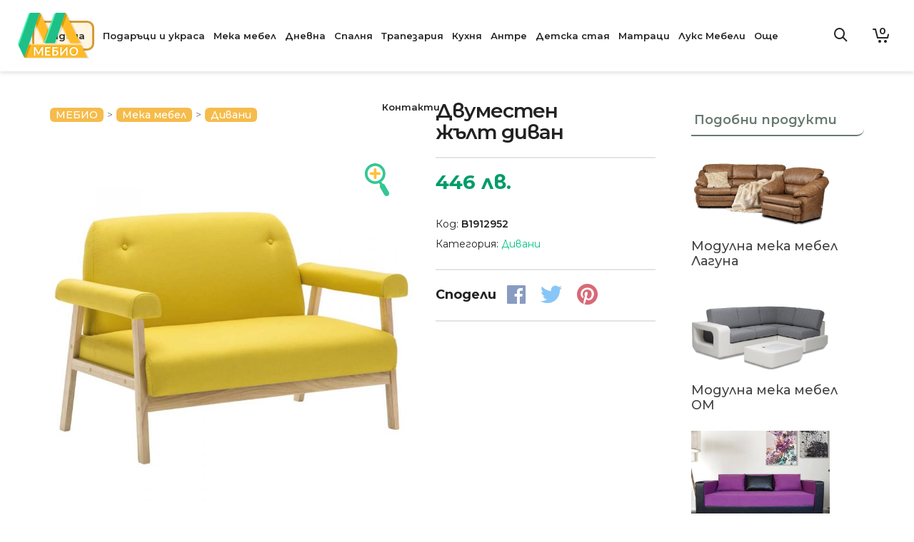

--- FILE ---
content_type: text/html; charset=UTF-8
request_url: https://mebio.bg/%D0%BC%D0%B5%D0%BA%D0%B0-%D0%BC%D0%B5%D0%B1%D0%B5%D0%BB/%D0%B4%D0%B8%D0%B2%D0%B0%D0%BD%D0%B8/%D0%B4%D0%B2%D1%83%D0%BC%D0%B5%D1%81%D1%82%D0%B5%D0%BD-%D0%B4%D0%B8%D0%B2%D0%B0%D0%BD-%D1%82%D0%B5%D0%BA%D1%81%D1%82%D0%B8%D0%BB-%D0%B6%D1%8A%D0%BB%D1%82/
body_size: 63894
content:

<!DOCTYPE html>

<!--// OPEN HTML //-->
<html lang="bg-BG">

	<!--// OPEN HEAD //-->
	<head>
		<!-- Global site tag (gtag.js) - Google Analytics -->
		<script async src="https://www.googletagmanager.com/gtag/js?id=UA-43288952-3"></script>
		<script>
		  window.dataLayer = window.dataLayer || [];
		  function gtag(){dataLayer.push(arguments);}
		  gtag('js', new Date());

		  gtag('config', 'UA-43288952-3');
		  gtag('config', 'AW-975493770');
		</script>
		<!-- Google Tag Manager -->
		<script>(function(w,d,s,l,i){w[l]=w[l]||[];w[l].push({'gtm.start':
		new Date().getTime(),event:'gtm.js'});var f=d.getElementsByTagName(s)[0],
		j=d.createElement(s),dl=l!='dataLayer'?'&l='+l:'';j.async=true;j.src=
		'https://www.googletagmanager.com/gtm.js?id='+i+dl;f.parentNode.insertBefore(j,f);
		})(window,document,'script','dataLayer','GTM-T59GCC7');</script>
		<!-- End Google Tag Manager -->

												<!-- GTM Page View -->
				<script>
					gtag('event', 'page_view', {
						'send_to': 'AW-975493770',
						'items': [{
						  'id': 'B1912952',
						  'google_business_vertical': 'custom'
						}]
					});
				</script>
				<!-- End GTM Page View -->
					
				<!-- Manually set render engine for Internet Explorer, prevent any plugin overrides -->
		<meta http-equiv="X-UA-Compatible" content="IE=EmulateIE10">
		
		
		
            <!--// SITE META //-->
            <meta charset="UTF-8"/>
                        	                <meta name="viewport" content="width=device-width, initial-scale=1.0, maximum-scale=1"/>
                        
            <!--// PINGBACK & FAVICON //-->
            <link rel="pingback" href="https://mebio.bg/wordpress/xmlrpc.php"/>
            
                                                
            <script>function spbImageResizer_writeCookie(){the_cookie=document.cookie,the_cookie&&window.devicePixelRatio>=2&&(the_cookie="spb_image_resizer_pixel_ratio="+window.devicePixelRatio+";"+the_cookie,document.cookie=the_cookie)}spbImageResizer_writeCookie();</script>
    <script>function writeCookie(){the_cookie=document.cookie,the_cookie&&window.devicePixelRatio>=2&&(the_cookie="pixel_ratio="+window.devicePixelRatio+";"+the_cookie,document.cookie=the_cookie)}writeCookie();</script>
<meta name='robots' content='max-image-preview:large' />
<script type='application/javascript'>console.log('PixelYourSite Free version 9.2.2');</script>
<link rel='dns-prefetch' href='//fonts.googleapis.com' />
<link rel='preconnect' href='https://fonts.gstatic.com' crossorigin />
<link rel="alternate" type="application/rss+xml" title="МЕБИО &raquo; Поток" href="https://mebio.bg/feed/" />
<link rel="alternate" type="application/rss+xml" title="МЕБИО &raquo; поток за коментари" href="https://mebio.bg/comments/feed/" />

<title>Двуместен жълт диван - МЕБИО</title>
<!-- Facebook Meta -->
<meta property="og:title" content="Двуместен жълт диван - МЕБИО"/>
<meta property="og:type" content="article"/>
<meta property="og:url" content="https://mebio.bg/мека-мебел/дивани/%d0%b4%d0%b2%d1%83%d0%bc%d0%b5%d1%81%d1%82%d0%b5%d0%bd-%d0%b4%d0%b8%d0%b2%d0%b0%d0%bd-%d1%82%d0%b5%d0%ba%d1%81%d1%82%d0%b8%d0%bb-%d0%b6%d1%8a%d0%bb%d1%82/"/>
<meta property="og:site_name" content="МЕБИО"/>
<meta property="og:description" content="Цвят: ЖълтМатериал: Дървена рамка + тапицерия от плат с подплатаОбщи размери: 115 x 69 x 75 см (Ш x Д x В)Ширина на седалката: 91 смДълбочина на седалката: 49 смВисочина на седалката от земята: 38 см�...">
<meta property="og:image" content="https://mebio.bg/content/uploads/2019/11/8718475619239_a_en_hd_1.jpg"/>
<meta property="og:price:amount" content="446.082" />
<meta property="og:price:currency" content="BGN" />

<!-- Twitter Card data -->
<meta name="twitter:card" content="summary_large_image">
<meta name="twitter:title" content="Двуместен жълт диван">
<meta name="twitter:description" content="Цвят: ЖълтМатериал: Дървена рамка + тапицерия от плат с подплатаОбщи размери: 115 x 69 x 75 см (Ш x Д x В)Ширина на седалката: 91 смДълбочина на седалката: 49 смВисочина на седалката от земята: 38 см�...">
<meta property="twitter:image:src" content="https://mebio.bg/content/uploads/2019/11/8718475619239_a_en_hd_1.jpg"/>
<meta name="twitter:data1" content="446.082">
<meta name="twitter:label1" content="Price">


<script type="text/javascript">
window._wpemojiSettings = {"baseUrl":"https:\/\/s.w.org\/images\/core\/emoji\/14.0.0\/72x72\/","ext":".png","svgUrl":"https:\/\/s.w.org\/images\/core\/emoji\/14.0.0\/svg\/","svgExt":".svg","source":{"concatemoji":"https:\/\/mebio.bg\/wordpress\/wp-includes\/js\/wp-emoji-release.min.js?ver=6.1.9"}};
/*! This file is auto-generated */
!function(e,a,t){var n,r,o,i=a.createElement("canvas"),p=i.getContext&&i.getContext("2d");function s(e,t){var a=String.fromCharCode,e=(p.clearRect(0,0,i.width,i.height),p.fillText(a.apply(this,e),0,0),i.toDataURL());return p.clearRect(0,0,i.width,i.height),p.fillText(a.apply(this,t),0,0),e===i.toDataURL()}function c(e){var t=a.createElement("script");t.src=e,t.defer=t.type="text/javascript",a.getElementsByTagName("head")[0].appendChild(t)}for(o=Array("flag","emoji"),t.supports={everything:!0,everythingExceptFlag:!0},r=0;r<o.length;r++)t.supports[o[r]]=function(e){if(p&&p.fillText)switch(p.textBaseline="top",p.font="600 32px Arial",e){case"flag":return s([127987,65039,8205,9895,65039],[127987,65039,8203,9895,65039])?!1:!s([55356,56826,55356,56819],[55356,56826,8203,55356,56819])&&!s([55356,57332,56128,56423,56128,56418,56128,56421,56128,56430,56128,56423,56128,56447],[55356,57332,8203,56128,56423,8203,56128,56418,8203,56128,56421,8203,56128,56430,8203,56128,56423,8203,56128,56447]);case"emoji":return!s([129777,127995,8205,129778,127999],[129777,127995,8203,129778,127999])}return!1}(o[r]),t.supports.everything=t.supports.everything&&t.supports[o[r]],"flag"!==o[r]&&(t.supports.everythingExceptFlag=t.supports.everythingExceptFlag&&t.supports[o[r]]);t.supports.everythingExceptFlag=t.supports.everythingExceptFlag&&!t.supports.flag,t.DOMReady=!1,t.readyCallback=function(){t.DOMReady=!0},t.supports.everything||(n=function(){t.readyCallback()},a.addEventListener?(a.addEventListener("DOMContentLoaded",n,!1),e.addEventListener("load",n,!1)):(e.attachEvent("onload",n),a.attachEvent("onreadystatechange",function(){"complete"===a.readyState&&t.readyCallback()})),(e=t.source||{}).concatemoji?c(e.concatemoji):e.wpemoji&&e.twemoji&&(c(e.twemoji),c(e.wpemoji)))}(window,document,window._wpemojiSettings);
</script>
<style type="text/css">
img.wp-smiley,
img.emoji {
	display: inline !important;
	border: none !important;
	box-shadow: none !important;
	height: 1em !important;
	width: 1em !important;
	margin: 0 0.07em !important;
	vertical-align: -0.1em !important;
	background: none !important;
	padding: 0 !important;
}
</style>
	<link rel='stylesheet' id='jckqv-minstyles-css' href='https://mebio.bg/content/plugins/iconic-woo-quickview/assets/frontend/css/main.min.css?ver=6.1.9' type='text/css' media='all' />
<link rel='stylesheet' id='wp-block-library-css' href='https://mebio.bg/wordpress/wp-includes/css/dist/block-library/style.min.css?ver=6.1.9' type='text/css' media='all' />
<link rel='stylesheet' id='wc-blocks-vendors-style-css' href='https://mebio.bg/content/plugins/woocommerce/packages/woocommerce-blocks/build/wc-blocks-vendors-style.css?ver=8.9.2' type='text/css' media='all' />
<link rel='stylesheet' id='wc-blocks-style-css' href='https://mebio.bg/content/plugins/woocommerce/packages/woocommerce-blocks/build/wc-blocks-style.css?ver=8.9.2' type='text/css' media='all' />
<link rel='stylesheet' id='classic-theme-styles-css' href='https://mebio.bg/wordpress/wp-includes/css/classic-themes.min.css?ver=1' type='text/css' media='all' />
<style id='global-styles-inline-css' type='text/css'>
body{--wp--preset--color--black: #000000;--wp--preset--color--cyan-bluish-gray: #abb8c3;--wp--preset--color--white: #ffffff;--wp--preset--color--pale-pink: #f78da7;--wp--preset--color--vivid-red: #cf2e2e;--wp--preset--color--luminous-vivid-orange: #ff6900;--wp--preset--color--luminous-vivid-amber: #fcb900;--wp--preset--color--light-green-cyan: #7bdcb5;--wp--preset--color--vivid-green-cyan: #00d084;--wp--preset--color--pale-cyan-blue: #8ed1fc;--wp--preset--color--vivid-cyan-blue: #0693e3;--wp--preset--color--vivid-purple: #9b51e0;--wp--preset--gradient--vivid-cyan-blue-to-vivid-purple: linear-gradient(135deg,rgba(6,147,227,1) 0%,rgb(155,81,224) 100%);--wp--preset--gradient--light-green-cyan-to-vivid-green-cyan: linear-gradient(135deg,rgb(122,220,180) 0%,rgb(0,208,130) 100%);--wp--preset--gradient--luminous-vivid-amber-to-luminous-vivid-orange: linear-gradient(135deg,rgba(252,185,0,1) 0%,rgba(255,105,0,1) 100%);--wp--preset--gradient--luminous-vivid-orange-to-vivid-red: linear-gradient(135deg,rgba(255,105,0,1) 0%,rgb(207,46,46) 100%);--wp--preset--gradient--very-light-gray-to-cyan-bluish-gray: linear-gradient(135deg,rgb(238,238,238) 0%,rgb(169,184,195) 100%);--wp--preset--gradient--cool-to-warm-spectrum: linear-gradient(135deg,rgb(74,234,220) 0%,rgb(151,120,209) 20%,rgb(207,42,186) 40%,rgb(238,44,130) 60%,rgb(251,105,98) 80%,rgb(254,248,76) 100%);--wp--preset--gradient--blush-light-purple: linear-gradient(135deg,rgb(255,206,236) 0%,rgb(152,150,240) 100%);--wp--preset--gradient--blush-bordeaux: linear-gradient(135deg,rgb(254,205,165) 0%,rgb(254,45,45) 50%,rgb(107,0,62) 100%);--wp--preset--gradient--luminous-dusk: linear-gradient(135deg,rgb(255,203,112) 0%,rgb(199,81,192) 50%,rgb(65,88,208) 100%);--wp--preset--gradient--pale-ocean: linear-gradient(135deg,rgb(255,245,203) 0%,rgb(182,227,212) 50%,rgb(51,167,181) 100%);--wp--preset--gradient--electric-grass: linear-gradient(135deg,rgb(202,248,128) 0%,rgb(113,206,126) 100%);--wp--preset--gradient--midnight: linear-gradient(135deg,rgb(2,3,129) 0%,rgb(40,116,252) 100%);--wp--preset--duotone--dark-grayscale: url('#wp-duotone-dark-grayscale');--wp--preset--duotone--grayscale: url('#wp-duotone-grayscale');--wp--preset--duotone--purple-yellow: url('#wp-duotone-purple-yellow');--wp--preset--duotone--blue-red: url('#wp-duotone-blue-red');--wp--preset--duotone--midnight: url('#wp-duotone-midnight');--wp--preset--duotone--magenta-yellow: url('#wp-duotone-magenta-yellow');--wp--preset--duotone--purple-green: url('#wp-duotone-purple-green');--wp--preset--duotone--blue-orange: url('#wp-duotone-blue-orange');--wp--preset--font-size--small: 13px;--wp--preset--font-size--medium: 20px;--wp--preset--font-size--large: 36px;--wp--preset--font-size--x-large: 42px;--wp--preset--spacing--20: 0.44rem;--wp--preset--spacing--30: 0.67rem;--wp--preset--spacing--40: 1rem;--wp--preset--spacing--50: 1.5rem;--wp--preset--spacing--60: 2.25rem;--wp--preset--spacing--70: 3.38rem;--wp--preset--spacing--80: 5.06rem;}:where(.is-layout-flex){gap: 0.5em;}body .is-layout-flow > .alignleft{float: left;margin-inline-start: 0;margin-inline-end: 2em;}body .is-layout-flow > .alignright{float: right;margin-inline-start: 2em;margin-inline-end: 0;}body .is-layout-flow > .aligncenter{margin-left: auto !important;margin-right: auto !important;}body .is-layout-constrained > .alignleft{float: left;margin-inline-start: 0;margin-inline-end: 2em;}body .is-layout-constrained > .alignright{float: right;margin-inline-start: 2em;margin-inline-end: 0;}body .is-layout-constrained > .aligncenter{margin-left: auto !important;margin-right: auto !important;}body .is-layout-constrained > :where(:not(.alignleft):not(.alignright):not(.alignfull)){max-width: var(--wp--style--global--content-size);margin-left: auto !important;margin-right: auto !important;}body .is-layout-constrained > .alignwide{max-width: var(--wp--style--global--wide-size);}body .is-layout-flex{display: flex;}body .is-layout-flex{flex-wrap: wrap;align-items: center;}body .is-layout-flex > *{margin: 0;}:where(.wp-block-columns.is-layout-flex){gap: 2em;}.has-black-color{color: var(--wp--preset--color--black) !important;}.has-cyan-bluish-gray-color{color: var(--wp--preset--color--cyan-bluish-gray) !important;}.has-white-color{color: var(--wp--preset--color--white) !important;}.has-pale-pink-color{color: var(--wp--preset--color--pale-pink) !important;}.has-vivid-red-color{color: var(--wp--preset--color--vivid-red) !important;}.has-luminous-vivid-orange-color{color: var(--wp--preset--color--luminous-vivid-orange) !important;}.has-luminous-vivid-amber-color{color: var(--wp--preset--color--luminous-vivid-amber) !important;}.has-light-green-cyan-color{color: var(--wp--preset--color--light-green-cyan) !important;}.has-vivid-green-cyan-color{color: var(--wp--preset--color--vivid-green-cyan) !important;}.has-pale-cyan-blue-color{color: var(--wp--preset--color--pale-cyan-blue) !important;}.has-vivid-cyan-blue-color{color: var(--wp--preset--color--vivid-cyan-blue) !important;}.has-vivid-purple-color{color: var(--wp--preset--color--vivid-purple) !important;}.has-black-background-color{background-color: var(--wp--preset--color--black) !important;}.has-cyan-bluish-gray-background-color{background-color: var(--wp--preset--color--cyan-bluish-gray) !important;}.has-white-background-color{background-color: var(--wp--preset--color--white) !important;}.has-pale-pink-background-color{background-color: var(--wp--preset--color--pale-pink) !important;}.has-vivid-red-background-color{background-color: var(--wp--preset--color--vivid-red) !important;}.has-luminous-vivid-orange-background-color{background-color: var(--wp--preset--color--luminous-vivid-orange) !important;}.has-luminous-vivid-amber-background-color{background-color: var(--wp--preset--color--luminous-vivid-amber) !important;}.has-light-green-cyan-background-color{background-color: var(--wp--preset--color--light-green-cyan) !important;}.has-vivid-green-cyan-background-color{background-color: var(--wp--preset--color--vivid-green-cyan) !important;}.has-pale-cyan-blue-background-color{background-color: var(--wp--preset--color--pale-cyan-blue) !important;}.has-vivid-cyan-blue-background-color{background-color: var(--wp--preset--color--vivid-cyan-blue) !important;}.has-vivid-purple-background-color{background-color: var(--wp--preset--color--vivid-purple) !important;}.has-black-border-color{border-color: var(--wp--preset--color--black) !important;}.has-cyan-bluish-gray-border-color{border-color: var(--wp--preset--color--cyan-bluish-gray) !important;}.has-white-border-color{border-color: var(--wp--preset--color--white) !important;}.has-pale-pink-border-color{border-color: var(--wp--preset--color--pale-pink) !important;}.has-vivid-red-border-color{border-color: var(--wp--preset--color--vivid-red) !important;}.has-luminous-vivid-orange-border-color{border-color: var(--wp--preset--color--luminous-vivid-orange) !important;}.has-luminous-vivid-amber-border-color{border-color: var(--wp--preset--color--luminous-vivid-amber) !important;}.has-light-green-cyan-border-color{border-color: var(--wp--preset--color--light-green-cyan) !important;}.has-vivid-green-cyan-border-color{border-color: var(--wp--preset--color--vivid-green-cyan) !important;}.has-pale-cyan-blue-border-color{border-color: var(--wp--preset--color--pale-cyan-blue) !important;}.has-vivid-cyan-blue-border-color{border-color: var(--wp--preset--color--vivid-cyan-blue) !important;}.has-vivid-purple-border-color{border-color: var(--wp--preset--color--vivid-purple) !important;}.has-vivid-cyan-blue-to-vivid-purple-gradient-background{background: var(--wp--preset--gradient--vivid-cyan-blue-to-vivid-purple) !important;}.has-light-green-cyan-to-vivid-green-cyan-gradient-background{background: var(--wp--preset--gradient--light-green-cyan-to-vivid-green-cyan) !important;}.has-luminous-vivid-amber-to-luminous-vivid-orange-gradient-background{background: var(--wp--preset--gradient--luminous-vivid-amber-to-luminous-vivid-orange) !important;}.has-luminous-vivid-orange-to-vivid-red-gradient-background{background: var(--wp--preset--gradient--luminous-vivid-orange-to-vivid-red) !important;}.has-very-light-gray-to-cyan-bluish-gray-gradient-background{background: var(--wp--preset--gradient--very-light-gray-to-cyan-bluish-gray) !important;}.has-cool-to-warm-spectrum-gradient-background{background: var(--wp--preset--gradient--cool-to-warm-spectrum) !important;}.has-blush-light-purple-gradient-background{background: var(--wp--preset--gradient--blush-light-purple) !important;}.has-blush-bordeaux-gradient-background{background: var(--wp--preset--gradient--blush-bordeaux) !important;}.has-luminous-dusk-gradient-background{background: var(--wp--preset--gradient--luminous-dusk) !important;}.has-pale-ocean-gradient-background{background: var(--wp--preset--gradient--pale-ocean) !important;}.has-electric-grass-gradient-background{background: var(--wp--preset--gradient--electric-grass) !important;}.has-midnight-gradient-background{background: var(--wp--preset--gradient--midnight) !important;}.has-small-font-size{font-size: var(--wp--preset--font-size--small) !important;}.has-medium-font-size{font-size: var(--wp--preset--font-size--medium) !important;}.has-large-font-size{font-size: var(--wp--preset--font-size--large) !important;}.has-x-large-font-size{font-size: var(--wp--preset--font-size--x-large) !important;}
.wp-block-navigation a:where(:not(.wp-element-button)){color: inherit;}
:where(.wp-block-columns.is-layout-flex){gap: 2em;}
.wp-block-pullquote{font-size: 1.5em;line-height: 1.6;}
</style>
<style id='extendify-gutenberg-patterns-and-templates-utilities-inline-css' type='text/css'>
.ext-absolute {
  position: absolute !important;
}

.ext-relative {
  position: relative !important;
}

.ext-top-base {
  top: var(--wp--style--block-gap, 1.75rem) !important;
}

.ext-top-lg {
  top: var(--extendify--spacing--large, 3rem) !important;
}

.ext--top-base {
  top: calc(var(--wp--style--block-gap, 1.75rem) * -1) !important;
}

.ext--top-lg {
  top: calc(var(--extendify--spacing--large, 3rem) * -1) !important;
}

.ext-right-base {
  right: var(--wp--style--block-gap, 1.75rem) !important;
}

.ext-right-lg {
  right: var(--extendify--spacing--large, 3rem) !important;
}

.ext--right-base {
  right: calc(var(--wp--style--block-gap, 1.75rem) * -1) !important;
}

.ext--right-lg {
  right: calc(var(--extendify--spacing--large, 3rem) * -1) !important;
}

.ext-bottom-base {
  bottom: var(--wp--style--block-gap, 1.75rem) !important;
}

.ext-bottom-lg {
  bottom: var(--extendify--spacing--large, 3rem) !important;
}

.ext--bottom-base {
  bottom: calc(var(--wp--style--block-gap, 1.75rem) * -1) !important;
}

.ext--bottom-lg {
  bottom: calc(var(--extendify--spacing--large, 3rem) * -1) !important;
}

.ext-left-base {
  left: var(--wp--style--block-gap, 1.75rem) !important;
}

.ext-left-lg {
  left: var(--extendify--spacing--large, 3rem) !important;
}

.ext--left-base {
  left: calc(var(--wp--style--block-gap, 1.75rem) * -1) !important;
}

.ext--left-lg {
  left: calc(var(--extendify--spacing--large, 3rem) * -1) !important;
}

.ext-order-1 {
  order: 1 !important;
}

.ext-order-2 {
  order: 2 !important;
}

.ext-col-auto {
  grid-column: auto !important;
}

.ext-col-span-1 {
  grid-column: span 1 / span 1 !important;
}

.ext-col-span-2 {
  grid-column: span 2 / span 2 !important;
}

.ext-col-span-3 {
  grid-column: span 3 / span 3 !important;
}

.ext-col-span-4 {
  grid-column: span 4 / span 4 !important;
}

.ext-col-span-5 {
  grid-column: span 5 / span 5 !important;
}

.ext-col-span-6 {
  grid-column: span 6 / span 6 !important;
}

.ext-col-span-7 {
  grid-column: span 7 / span 7 !important;
}

.ext-col-span-8 {
  grid-column: span 8 / span 8 !important;
}

.ext-col-span-9 {
  grid-column: span 9 / span 9 !important;
}

.ext-col-span-10 {
  grid-column: span 10 / span 10 !important;
}

.ext-col-span-11 {
  grid-column: span 11 / span 11 !important;
}

.ext-col-span-12 {
  grid-column: span 12 / span 12 !important;
}

.ext-col-span-full {
  grid-column: 1 / -1 !important;
}

.ext-col-start-1 {
  grid-column-start: 1 !important;
}

.ext-col-start-2 {
  grid-column-start: 2 !important;
}

.ext-col-start-3 {
  grid-column-start: 3 !important;
}

.ext-col-start-4 {
  grid-column-start: 4 !important;
}

.ext-col-start-5 {
  grid-column-start: 5 !important;
}

.ext-col-start-6 {
  grid-column-start: 6 !important;
}

.ext-col-start-7 {
  grid-column-start: 7 !important;
}

.ext-col-start-8 {
  grid-column-start: 8 !important;
}

.ext-col-start-9 {
  grid-column-start: 9 !important;
}

.ext-col-start-10 {
  grid-column-start: 10 !important;
}

.ext-col-start-11 {
  grid-column-start: 11 !important;
}

.ext-col-start-12 {
  grid-column-start: 12 !important;
}

.ext-col-start-13 {
  grid-column-start: 13 !important;
}

.ext-col-start-auto {
  grid-column-start: auto !important;
}

.ext-col-end-1 {
  grid-column-end: 1 !important;
}

.ext-col-end-2 {
  grid-column-end: 2 !important;
}

.ext-col-end-3 {
  grid-column-end: 3 !important;
}

.ext-col-end-4 {
  grid-column-end: 4 !important;
}

.ext-col-end-5 {
  grid-column-end: 5 !important;
}

.ext-col-end-6 {
  grid-column-end: 6 !important;
}

.ext-col-end-7 {
  grid-column-end: 7 !important;
}

.ext-col-end-8 {
  grid-column-end: 8 !important;
}

.ext-col-end-9 {
  grid-column-end: 9 !important;
}

.ext-col-end-10 {
  grid-column-end: 10 !important;
}

.ext-col-end-11 {
  grid-column-end: 11 !important;
}

.ext-col-end-12 {
  grid-column-end: 12 !important;
}

.ext-col-end-13 {
  grid-column-end: 13 !important;
}

.ext-col-end-auto {
  grid-column-end: auto !important;
}

.ext-row-auto {
  grid-row: auto !important;
}

.ext-row-span-1 {
  grid-row: span 1 / span 1 !important;
}

.ext-row-span-2 {
  grid-row: span 2 / span 2 !important;
}

.ext-row-span-3 {
  grid-row: span 3 / span 3 !important;
}

.ext-row-span-4 {
  grid-row: span 4 / span 4 !important;
}

.ext-row-span-5 {
  grid-row: span 5 / span 5 !important;
}

.ext-row-span-6 {
  grid-row: span 6 / span 6 !important;
}

.ext-row-span-full {
  grid-row: 1 / -1 !important;
}

.ext-row-start-1 {
  grid-row-start: 1 !important;
}

.ext-row-start-2 {
  grid-row-start: 2 !important;
}

.ext-row-start-3 {
  grid-row-start: 3 !important;
}

.ext-row-start-4 {
  grid-row-start: 4 !important;
}

.ext-row-start-5 {
  grid-row-start: 5 !important;
}

.ext-row-start-6 {
  grid-row-start: 6 !important;
}

.ext-row-start-7 {
  grid-row-start: 7 !important;
}

.ext-row-start-auto {
  grid-row-start: auto !important;
}

.ext-row-end-1 {
  grid-row-end: 1 !important;
}

.ext-row-end-2 {
  grid-row-end: 2 !important;
}

.ext-row-end-3 {
  grid-row-end: 3 !important;
}

.ext-row-end-4 {
  grid-row-end: 4 !important;
}

.ext-row-end-5 {
  grid-row-end: 5 !important;
}

.ext-row-end-6 {
  grid-row-end: 6 !important;
}

.ext-row-end-7 {
  grid-row-end: 7 !important;
}

.ext-row-end-auto {
  grid-row-end: auto !important;
}

.ext-m-0:not([style*="margin"]) {
  margin: 0 !important;
}

.ext-m-auto:not([style*="margin"]) {
  margin: auto !important;
}

.ext-m-base:not([style*="margin"]) {
  margin: var(--wp--style--block-gap, 1.75rem) !important;
}

.ext-m-lg:not([style*="margin"]) {
  margin: var(--extendify--spacing--large, 3rem) !important;
}

.ext--m-base:not([style*="margin"]) {
  margin: calc(var(--wp--style--block-gap, 1.75rem) * -1) !important;
}

.ext--m-lg:not([style*="margin"]) {
  margin: calc(var(--extendify--spacing--large, 3rem) * -1) !important;
}

.ext-mx-0:not([style*="margin"]) {
  margin-left: 0 !important;
  margin-right: 0 !important;
}

.ext-mx-auto:not([style*="margin"]) {
  margin-left: auto !important;
  margin-right: auto !important;
}

.ext-mx-base:not([style*="margin"]) {
  margin-left: var(--wp--style--block-gap, 1.75rem) !important;
  margin-right: var(--wp--style--block-gap, 1.75rem) !important;
}

.ext-mx-lg:not([style*="margin"]) {
  margin-left: var(--extendify--spacing--large, 3rem) !important;
  margin-right: var(--extendify--spacing--large, 3rem) !important;
}

.ext--mx-base:not([style*="margin"]) {
  margin-left: calc(var(--wp--style--block-gap, 1.75rem) * -1) !important;
  margin-right: calc(var(--wp--style--block-gap, 1.75rem) * -1) !important;
}

.ext--mx-lg:not([style*="margin"]) {
  margin-left: calc(var(--extendify--spacing--large, 3rem) * -1) !important;
  margin-right: calc(var(--extendify--spacing--large, 3rem) * -1) !important;
}

.ext-my-0:not([style*="margin"]) {
  margin-top: 0 !important;
  margin-bottom: 0 !important;
}

.ext-my-auto:not([style*="margin"]) {
  margin-top: auto !important;
  margin-bottom: auto !important;
}

.ext-my-base:not([style*="margin"]) {
  margin-top: var(--wp--style--block-gap, 1.75rem) !important;
  margin-bottom: var(--wp--style--block-gap, 1.75rem) !important;
}

.ext-my-lg:not([style*="margin"]) {
  margin-top: var(--extendify--spacing--large, 3rem) !important;
  margin-bottom: var(--extendify--spacing--large, 3rem) !important;
}

.ext--my-base:not([style*="margin"]) {
  margin-top: calc(var(--wp--style--block-gap, 1.75rem) * -1) !important;
  margin-bottom: calc(var(--wp--style--block-gap, 1.75rem) * -1) !important;
}

.ext--my-lg:not([style*="margin"]) {
  margin-top: calc(var(--extendify--spacing--large, 3rem) * -1) !important;
  margin-bottom: calc(var(--extendify--spacing--large, 3rem) * -1) !important;
}

.ext-mt-0:not([style*="margin"]) {
  margin-top: 0 !important;
}

.ext-mt-auto:not([style*="margin"]) {
  margin-top: auto !important;
}

.ext-mt-base:not([style*="margin"]) {
  margin-top: var(--wp--style--block-gap, 1.75rem) !important;
}

.ext-mt-lg:not([style*="margin"]) {
  margin-top: var(--extendify--spacing--large, 3rem) !important;
}

.ext--mt-base:not([style*="margin"]) {
  margin-top: calc(var(--wp--style--block-gap, 1.75rem) * -1) !important;
}

.ext--mt-lg:not([style*="margin"]) {
  margin-top: calc(var(--extendify--spacing--large, 3rem) * -1) !important;
}

.ext-mr-0:not([style*="margin"]) {
  margin-right: 0 !important;
}

.ext-mr-auto:not([style*="margin"]) {
  margin-right: auto !important;
}

.ext-mr-base:not([style*="margin"]) {
  margin-right: var(--wp--style--block-gap, 1.75rem) !important;
}

.ext-mr-lg:not([style*="margin"]) {
  margin-right: var(--extendify--spacing--large, 3rem) !important;
}

.ext--mr-base:not([style*="margin"]) {
  margin-right: calc(var(--wp--style--block-gap, 1.75rem) * -1) !important;
}

.ext--mr-lg:not([style*="margin"]) {
  margin-right: calc(var(--extendify--spacing--large, 3rem) * -1) !important;
}

.ext-mb-0:not([style*="margin"]) {
  margin-bottom: 0 !important;
}

.ext-mb-auto:not([style*="margin"]) {
  margin-bottom: auto !important;
}

.ext-mb-base:not([style*="margin"]) {
  margin-bottom: var(--wp--style--block-gap, 1.75rem) !important;
}

.ext-mb-lg:not([style*="margin"]) {
  margin-bottom: var(--extendify--spacing--large, 3rem) !important;
}

.ext--mb-base:not([style*="margin"]) {
  margin-bottom: calc(var(--wp--style--block-gap, 1.75rem) * -1) !important;
}

.ext--mb-lg:not([style*="margin"]) {
  margin-bottom: calc(var(--extendify--spacing--large, 3rem) * -1) !important;
}

.ext-ml-0:not([style*="margin"]) {
  margin-left: 0 !important;
}

.ext-ml-auto:not([style*="margin"]) {
  margin-left: auto !important;
}

.ext-ml-base:not([style*="margin"]) {
  margin-left: var(--wp--style--block-gap, 1.75rem) !important;
}

.ext-ml-lg:not([style*="margin"]) {
  margin-left: var(--extendify--spacing--large, 3rem) !important;
}

.ext--ml-base:not([style*="margin"]) {
  margin-left: calc(var(--wp--style--block-gap, 1.75rem) * -1) !important;
}

.ext--ml-lg:not([style*="margin"]) {
  margin-left: calc(var(--extendify--spacing--large, 3rem) * -1) !important;
}

.ext-block {
  display: block !important;
}

.ext-inline-block {
  display: inline-block !important;
}

.ext-inline {
  display: inline !important;
}

.ext-flex {
  display: flex !important;
}

.ext-inline-flex {
  display: inline-flex !important;
}

.ext-grid {
  display: grid !important;
}

.ext-inline-grid {
  display: inline-grid !important;
}

.ext-hidden {
  display: none !important;
}

.ext-w-auto {
  width: auto !important;
}

.ext-w-full {
  width: 100% !important;
}

.ext-max-w-full {
  max-width: 100% !important;
}

.ext-flex-1 {
  flex: 1 1 0% !important;
}

.ext-flex-auto {
  flex: 1 1 auto !important;
}

.ext-flex-initial {
  flex: 0 1 auto !important;
}

.ext-flex-none {
  flex: none !important;
}

.ext-flex-shrink-0 {
  flex-shrink: 0 !important;
}

.ext-flex-shrink {
  flex-shrink: 1 !important;
}

.ext-flex-grow-0 {
  flex-grow: 0 !important;
}

.ext-flex-grow {
  flex-grow: 1 !important;
}

.ext-list-none {
  list-style-type: none !important;
}

.ext-grid-cols-1 {
  grid-template-columns: repeat(1, minmax(0, 1fr)) !important;
}

.ext-grid-cols-2 {
  grid-template-columns: repeat(2, minmax(0, 1fr)) !important;
}

.ext-grid-cols-3 {
  grid-template-columns: repeat(3, minmax(0, 1fr)) !important;
}

.ext-grid-cols-4 {
  grid-template-columns: repeat(4, minmax(0, 1fr)) !important;
}

.ext-grid-cols-5 {
  grid-template-columns: repeat(5, minmax(0, 1fr)) !important;
}

.ext-grid-cols-6 {
  grid-template-columns: repeat(6, minmax(0, 1fr)) !important;
}

.ext-grid-cols-7 {
  grid-template-columns: repeat(7, minmax(0, 1fr)) !important;
}

.ext-grid-cols-8 {
  grid-template-columns: repeat(8, minmax(0, 1fr)) !important;
}

.ext-grid-cols-9 {
  grid-template-columns: repeat(9, minmax(0, 1fr)) !important;
}

.ext-grid-cols-10 {
  grid-template-columns: repeat(10, minmax(0, 1fr)) !important;
}

.ext-grid-cols-11 {
  grid-template-columns: repeat(11, minmax(0, 1fr)) !important;
}

.ext-grid-cols-12 {
  grid-template-columns: repeat(12, minmax(0, 1fr)) !important;
}

.ext-grid-cols-none {
  grid-template-columns: none !important;
}

.ext-grid-rows-1 {
  grid-template-rows: repeat(1, minmax(0, 1fr)) !important;
}

.ext-grid-rows-2 {
  grid-template-rows: repeat(2, minmax(0, 1fr)) !important;
}

.ext-grid-rows-3 {
  grid-template-rows: repeat(3, minmax(0, 1fr)) !important;
}

.ext-grid-rows-4 {
  grid-template-rows: repeat(4, minmax(0, 1fr)) !important;
}

.ext-grid-rows-5 {
  grid-template-rows: repeat(5, minmax(0, 1fr)) !important;
}

.ext-grid-rows-6 {
  grid-template-rows: repeat(6, minmax(0, 1fr)) !important;
}

.ext-grid-rows-none {
  grid-template-rows: none !important;
}

.ext-flex-row {
  flex-direction: row !important;
}

.ext-flex-row-reverse {
  flex-direction: row-reverse !important;
}

.ext-flex-col {
  flex-direction: column !important;
}

.ext-flex-col-reverse {
  flex-direction: column-reverse !important;
}

.ext-flex-wrap {
  flex-wrap: wrap !important;
}

.ext-flex-wrap-reverse {
  flex-wrap: wrap-reverse !important;
}

.ext-flex-nowrap {
  flex-wrap: nowrap !important;
}

.ext-items-start {
  align-items: flex-start !important;
}

.ext-items-end {
  align-items: flex-end !important;
}

.ext-items-center {
  align-items: center !important;
}

.ext-items-baseline {
  align-items: baseline !important;
}

.ext-items-stretch {
  align-items: stretch !important;
}

.ext-justify-start {
  justify-content: flex-start !important;
}

.ext-justify-end {
  justify-content: flex-end !important;
}

.ext-justify-center {
  justify-content: center !important;
}

.ext-justify-between {
  justify-content: space-between !important;
}

.ext-justify-around {
  justify-content: space-around !important;
}

.ext-justify-evenly {
  justify-content: space-evenly !important;
}

.ext-justify-items-start {
  justify-items: start !important;
}

.ext-justify-items-end {
  justify-items: end !important;
}

.ext-justify-items-center {
  justify-items: center !important;
}

.ext-justify-items-stretch {
  justify-items: stretch !important;
}

.ext-gap-0 {
  gap: 0 !important;
}

.ext-gap-base {
  gap: var(--wp--style--block-gap, 1.75rem) !important;
}

.ext-gap-lg {
  gap: var(--extendify--spacing--large, 3rem) !important;
}

.ext-gap-x-0 {
  -moz-column-gap: 0 !important;
       column-gap: 0 !important;
}

.ext-gap-x-base {
  -moz-column-gap: var(--wp--style--block-gap, 1.75rem) !important;
       column-gap: var(--wp--style--block-gap, 1.75rem) !important;
}

.ext-gap-x-lg {
  -moz-column-gap: var(--extendify--spacing--large, 3rem) !important;
       column-gap: var(--extendify--spacing--large, 3rem) !important;
}

.ext-gap-y-0 {
  row-gap: 0 !important;
}

.ext-gap-y-base {
  row-gap: var(--wp--style--block-gap, 1.75rem) !important;
}

.ext-gap-y-lg {
  row-gap: var(--extendify--spacing--large, 3rem) !important;
}

.ext-justify-self-auto {
  justify-self: auto !important;
}

.ext-justify-self-start {
  justify-self: start !important;
}

.ext-justify-self-end {
  justify-self: end !important;
}

.ext-justify-self-center {
  justify-self: center !important;
}

.ext-justify-self-stretch {
  justify-self: stretch !important;
}

.ext-rounded-none {
  border-radius: 0px !important;
}

.ext-rounded-full {
  border-radius: 9999px !important;
}

.ext-rounded-t-none {
  border-top-left-radius: 0px !important;
  border-top-right-radius: 0px !important;
}

.ext-rounded-t-full {
  border-top-left-radius: 9999px !important;
  border-top-right-radius: 9999px !important;
}

.ext-rounded-r-none {
  border-top-right-radius: 0px !important;
  border-bottom-right-radius: 0px !important;
}

.ext-rounded-r-full {
  border-top-right-radius: 9999px !important;
  border-bottom-right-radius: 9999px !important;
}

.ext-rounded-b-none {
  border-bottom-right-radius: 0px !important;
  border-bottom-left-radius: 0px !important;
}

.ext-rounded-b-full {
  border-bottom-right-radius: 9999px !important;
  border-bottom-left-radius: 9999px !important;
}

.ext-rounded-l-none {
  border-top-left-radius: 0px !important;
  border-bottom-left-radius: 0px !important;
}

.ext-rounded-l-full {
  border-top-left-radius: 9999px !important;
  border-bottom-left-radius: 9999px !important;
}

.ext-rounded-tl-none {
  border-top-left-radius: 0px !important;
}

.ext-rounded-tl-full {
  border-top-left-radius: 9999px !important;
}

.ext-rounded-tr-none {
  border-top-right-radius: 0px !important;
}

.ext-rounded-tr-full {
  border-top-right-radius: 9999px !important;
}

.ext-rounded-br-none {
  border-bottom-right-radius: 0px !important;
}

.ext-rounded-br-full {
  border-bottom-right-radius: 9999px !important;
}

.ext-rounded-bl-none {
  border-bottom-left-radius: 0px !important;
}

.ext-rounded-bl-full {
  border-bottom-left-radius: 9999px !important;
}

.ext-border-0 {
  border-width: 0px !important;
}

.ext-border-t-0 {
  border-top-width: 0px !important;
}

.ext-border-r-0 {
  border-right-width: 0px !important;
}

.ext-border-b-0 {
  border-bottom-width: 0px !important;
}

.ext-border-l-0 {
  border-left-width: 0px !important;
}

.ext-p-0:not([style*="padding"]) {
  padding: 0 !important;
}

.ext-p-base:not([style*="padding"]) {
  padding: var(--wp--style--block-gap, 1.75rem) !important;
}

.ext-p-lg:not([style*="padding"]) {
  padding: var(--extendify--spacing--large, 3rem) !important;
}

.ext-px-0:not([style*="padding"]) {
  padding-left: 0 !important;
  padding-right: 0 !important;
}

.ext-px-base:not([style*="padding"]) {
  padding-left: var(--wp--style--block-gap, 1.75rem) !important;
  padding-right: var(--wp--style--block-gap, 1.75rem) !important;
}

.ext-px-lg:not([style*="padding"]) {
  padding-left: var(--extendify--spacing--large, 3rem) !important;
  padding-right: var(--extendify--spacing--large, 3rem) !important;
}

.ext-py-0:not([style*="padding"]) {
  padding-top: 0 !important;
  padding-bottom: 0 !important;
}

.ext-py-base:not([style*="padding"]) {
  padding-top: var(--wp--style--block-gap, 1.75rem) !important;
  padding-bottom: var(--wp--style--block-gap, 1.75rem) !important;
}

.ext-py-lg:not([style*="padding"]) {
  padding-top: var(--extendify--spacing--large, 3rem) !important;
  padding-bottom: var(--extendify--spacing--large, 3rem) !important;
}

.ext-pt-0:not([style*="padding"]) {
  padding-top: 0 !important;
}

.ext-pt-base:not([style*="padding"]) {
  padding-top: var(--wp--style--block-gap, 1.75rem) !important;
}

.ext-pt-lg:not([style*="padding"]) {
  padding-top: var(--extendify--spacing--large, 3rem) !important;
}

.ext-pr-0:not([style*="padding"]) {
  padding-right: 0 !important;
}

.ext-pr-base:not([style*="padding"]) {
  padding-right: var(--wp--style--block-gap, 1.75rem) !important;
}

.ext-pr-lg:not([style*="padding"]) {
  padding-right: var(--extendify--spacing--large, 3rem) !important;
}

.ext-pb-0:not([style*="padding"]) {
  padding-bottom: 0 !important;
}

.ext-pb-base:not([style*="padding"]) {
  padding-bottom: var(--wp--style--block-gap, 1.75rem) !important;
}

.ext-pb-lg:not([style*="padding"]) {
  padding-bottom: var(--extendify--spacing--large, 3rem) !important;
}

.ext-pl-0:not([style*="padding"]) {
  padding-left: 0 !important;
}

.ext-pl-base:not([style*="padding"]) {
  padding-left: var(--wp--style--block-gap, 1.75rem) !important;
}

.ext-pl-lg:not([style*="padding"]) {
  padding-left: var(--extendify--spacing--large, 3rem) !important;
}

.ext-text-left {
  text-align: left !important;
}

.ext-text-center {
  text-align: center !important;
}

.ext-text-right {
  text-align: right !important;
}

.ext-leading-none {
  line-height: 1 !important;
}

.ext-leading-tight {
  line-height: 1.25 !important;
}

.ext-leading-snug {
  line-height: 1.375 !important;
}

.ext-leading-normal {
  line-height: 1.5 !important;
}

.ext-leading-relaxed {
  line-height: 1.625 !important;
}

.ext-leading-loose {
  line-height: 2 !important;
}

.ext-aspect-square img {
  aspect-ratio: 1 / 1 !important;
  -o-object-fit: cover !important;
     object-fit: cover !important;
}

.ext-aspect-landscape img {
  aspect-ratio: 4 / 3 !important;
  -o-object-fit: cover !important;
     object-fit: cover !important;
}

.ext-aspect-landscape-wide img {
  aspect-ratio: 16 / 9 !important;
  -o-object-fit: cover !important;
     object-fit: cover !important;
}

.ext-aspect-portrait img {
  aspect-ratio: 3 / 4 !important;
  -o-object-fit: cover !important;
     object-fit: cover !important;
}

.ext-aspect-square .components-resizable-box__container,
.ext-aspect-landscape .components-resizable-box__container,
.ext-aspect-landscape-wide .components-resizable-box__container,
.ext-aspect-portrait .components-resizable-box__container {
  height: auto !important;
}

.clip-path--rhombus img {
  -webkit-clip-path: polygon(15% 6%, 80% 29%, 84% 93%, 23% 69%) !important;
          clip-path: polygon(15% 6%, 80% 29%, 84% 93%, 23% 69%) !important;
}

.clip-path--diamond img {
  -webkit-clip-path: polygon(5% 29%, 60% 2%, 91% 64%, 36% 89%) !important;
          clip-path: polygon(5% 29%, 60% 2%, 91% 64%, 36% 89%) !important;
}

.clip-path--rhombus-alt img {
  -webkit-clip-path: polygon(14% 9%, 85% 24%, 91% 89%, 19% 76%) !important;
          clip-path: polygon(14% 9%, 85% 24%, 91% 89%, 19% 76%) !important;
}

/*
The .ext utility is a top-level class that we use to target contents within our patterns.
We use it here to ensure columns blocks display well across themes.
*/

.wp-block-columns[class*="fullwidth-cols"] {
  /* no suggestion */
  margin-bottom: unset !important;
}

.wp-block-column.editor\:pointer-events-none {
  /* no suggestion */
  margin-top: 0 !important;
  margin-bottom: 0 !important;
}

.is-root-container.block-editor-block-list__layout
    > [data-align="full"]:not(:first-of-type)
    > .wp-block-column.editor\:pointer-events-none,
.is-root-container.block-editor-block-list__layout
    > [data-align="wide"]
    > .wp-block-column.editor\:pointer-events-none {
  /* no suggestion */
  margin-top: calc(-1 * var(--wp--style--block-gap, 28px)) !important;
}

.is-root-container.block-editor-block-list__layout
    > [data-align="full"]:not(:first-of-type)
    > .ext-my-0,
.is-root-container.block-editor-block-list__layout
    > [data-align="wide"]
    > .ext-my-0:not([style*="margin"]) {
  /* no suggestion */
  margin-top: calc(-1 * var(--wp--style--block-gap, 28px)) !important;
}

/* Some popular themes use padding instead of core margin for columns; remove it */

.ext .wp-block-columns .wp-block-column[style*="padding"] {
  /* no suggestion */
  padding-left: 0 !important;
  padding-right: 0 !important;
}

/* Some popular themes add double spacing between columns; remove it */

.ext
    .wp-block-columns
    + .wp-block-columns:not([class*="mt-"]):not([class*="my-"]):not([style*="margin"]) {
  /* no suggestion */
  margin-top: 0 !important;
}

[class*="fullwidth-cols"] .wp-block-column:first-child,
[class*="fullwidth-cols"] .wp-block-group:first-child {
  /* no suggestion */
}

[class*="fullwidth-cols"] .wp-block-column:first-child, [class*="fullwidth-cols"] .wp-block-group:first-child {
  margin-top: 0 !important;
}

[class*="fullwidth-cols"] .wp-block-column:last-child,
[class*="fullwidth-cols"] .wp-block-group:last-child {
  /* no suggestion */
}

[class*="fullwidth-cols"] .wp-block-column:last-child, [class*="fullwidth-cols"] .wp-block-group:last-child {
  margin-bottom: 0 !important;
}

[class*="fullwidth-cols"] .wp-block-column:first-child > * {
  /* no suggestion */
  margin-top: 0 !important;
}

[class*="fullwidth-cols"] .wp-block-column > *:first-child {
  /* no suggestion */
  margin-top: 0 !important;
}

[class*="fullwidth-cols"] .wp-block-column > *:last-child {
  /* no suggestion */
  margin-bottom: 0 !important;
}

.ext .is-not-stacked-on-mobile .wp-block-column {
  /* no suggestion */
  margin-bottom: 0 !important;
}

/* Add base margin bottom to all columns */

.wp-block-columns[class*="fullwidth-cols"]:not(.is-not-stacked-on-mobile)
    > .wp-block-column:not(:last-child) {
  /* no suggestion */
  margin-bottom: var(--wp--style--block-gap, 1.75rem) !important;
}

@media (min-width: 782px) {
  .wp-block-columns[class*="fullwidth-cols"]:not(.is-not-stacked-on-mobile)
        > .wp-block-column:not(:last-child) {
    /* no suggestion */
    margin-bottom: 0 !important;
  }
}

/* Remove margin bottom from "not-stacked" columns */

.wp-block-columns[class*="fullwidth-cols"].is-not-stacked-on-mobile
    > .wp-block-column {
  /* no suggestion */
  margin-bottom: 0 !important;
}

@media (min-width: 600px) and (max-width: 781px) {
  .wp-block-columns[class*="fullwidth-cols"]:not(.is-not-stacked-on-mobile)
        > .wp-block-column:nth-child(even) {
    /* no suggestion */
    margin-left: var(--wp--style--block-gap, 2em) !important;
  }
}

/*
    The `tablet:fullwidth-cols` and `desktop:fullwidth-cols` utilities are used
    to counter the core/columns responsive for at our breakpoints.
*/

@media (max-width: 781px) {
  .tablet\:fullwidth-cols.wp-block-columns:not(.is-not-stacked-on-mobile) {
    flex-wrap: wrap !important;
  }

  .tablet\:fullwidth-cols.wp-block-columns:not(.is-not-stacked-on-mobile)
        > .wp-block-column {
    margin-left: 0 !important;
  }

  .tablet\:fullwidth-cols.wp-block-columns:not(.is-not-stacked-on-mobile)
        > .wp-block-column:not([style*="margin"]) {
    /* no suggestion */
    margin-left: 0 !important;
  }

  .tablet\:fullwidth-cols.wp-block-columns:not(.is-not-stacked-on-mobile)
        > .wp-block-column {
    flex-basis: 100% !important; /* Required to negate core/columns flex-basis */
  }
}

@media (max-width: 1079px) {
  .desktop\:fullwidth-cols.wp-block-columns:not(.is-not-stacked-on-mobile) {
    flex-wrap: wrap !important;
  }

  .desktop\:fullwidth-cols.wp-block-columns:not(.is-not-stacked-on-mobile)
        > .wp-block-column {
    margin-left: 0 !important;
  }

  .desktop\:fullwidth-cols.wp-block-columns:not(.is-not-stacked-on-mobile)
        > .wp-block-column:not([style*="margin"]) {
    /* no suggestion */
    margin-left: 0 !important;
  }

  .desktop\:fullwidth-cols.wp-block-columns:not(.is-not-stacked-on-mobile)
        > .wp-block-column {
    flex-basis: 100% !important; /* Required to negate core/columns flex-basis */
  }

  .desktop\:fullwidth-cols.wp-block-columns:not(.is-not-stacked-on-mobile)
        > .wp-block-column:not(:last-child) {
    margin-bottom: var(--wp--style--block-gap, 1.75rem) !important;
  }
}

.direction-rtl {
  direction: rtl !important;
}

.direction-ltr {
  direction: ltr !important;
}

/* Use "is-style-" prefix to support adding this style to the core/list block */

.is-style-inline-list {
  padding-left: 0 !important;
}

.is-style-inline-list li {
  /* no suggestion */
  list-style-type: none !important;
}

@media (min-width: 782px) {
  .is-style-inline-list li {
    margin-right: var(--wp--style--block-gap, 1.75rem) !important;
    display: inline !important;
  }
}

.is-style-inline-list li:first-child {
  /* no suggestion */
}

@media (min-width: 782px) {
  .is-style-inline-list li:first-child {
    margin-left: 0 !important;
  }
}

.is-style-inline-list li:last-child {
  /* no suggestion */
}

@media (min-width: 782px) {
  .is-style-inline-list li:last-child {
    margin-right: 0 !important;
  }
}

.bring-to-front {
  position: relative !important;
  z-index: 10 !important;
}

.text-stroke {
  -webkit-text-stroke-width: var(
        --wp--custom--typography--text-stroke-width,
        2px
    ) !important;
  -webkit-text-stroke-color: var(--wp--preset--color--background) !important;
}

.text-stroke--primary {
  -webkit-text-stroke-width: var(
        --wp--custom--typography--text-stroke-width,
        2px
    ) !important;
  -webkit-text-stroke-color: var(--wp--preset--color--primary) !important;
}

.text-stroke--secondary {
  -webkit-text-stroke-width: var(
        --wp--custom--typography--text-stroke-width,
        2px
    ) !important;
  -webkit-text-stroke-color: var(--wp--preset--color--secondary) !important;
}

.editor\:no-caption .block-editor-rich-text__editable {
  display: none !important;
}

.editor\:no-inserter > .block-list-appender,
.editor\:no-inserter .wp-block-group__inner-container > .block-list-appender {
  display: none !important;
}

.editor\:no-inserter .wp-block-cover__inner-container > .block-list-appender {
  display: none !important;
}

.editor\:no-inserter .wp-block-column:not(.is-selected) > .block-list-appender {
  display: none !important;
}

.editor\:no-resize .components-resizable-box__handle::after,
.editor\:no-resize .components-resizable-box__side-handle::before,
.editor\:no-resize .components-resizable-box__handle {
  display: none !important;
  pointer-events: none !important;
}

.editor\:no-resize .components-resizable-box__container {
  display: block !important;
}

.editor\:pointer-events-none {
  pointer-events: none !important;
}

.is-style-angled {
  /* no suggestion */
  align-items: center !important;
  justify-content: flex-end !important;
}

.ext .is-style-angled > [class*="_inner-container"] {
  align-items: center !important;
}

.is-style-angled .wp-block-cover__image-background,
.is-style-angled .wp-block-cover__video-background {
  /* no suggestion */
  -webkit-clip-path: polygon(0 0, 30% 0%, 50% 100%, 0% 100%) !important;
          clip-path: polygon(0 0, 30% 0%, 50% 100%, 0% 100%) !important;
  z-index: 1 !important;
}

@media (min-width: 782px) {
  .is-style-angled .wp-block-cover__image-background,
    .is-style-angled .wp-block-cover__video-background {
    /* no suggestion */
    -webkit-clip-path: polygon(0 0, 55% 0%, 65% 100%, 0% 100%) !important;
            clip-path: polygon(0 0, 55% 0%, 65% 100%, 0% 100%) !important;
  }
}

.has-foreground-color {
  /* no suggestion */
  color: var(--wp--preset--color--foreground, #000) !important;
}

.has-foreground-background-color {
  /* no suggestion */
  background-color: var(--wp--preset--color--foreground, #000) !important;
}

.has-background-color {
  /* no suggestion */
  color: var(--wp--preset--color--background, #fff) !important;
}

.has-background-background-color {
  /* no suggestion */
  background-color: var(--wp--preset--color--background, #fff) !important;
}

.has-primary-color {
  /* no suggestion */
  color: var(--wp--preset--color--primary, #4b5563) !important;
}

.has-primary-background-color {
  /* no suggestion */
  background-color: var(--wp--preset--color--primary, #4b5563) !important;
}

.has-secondary-color {
  /* no suggestion */
  color: var(--wp--preset--color--secondary, #9ca3af) !important;
}

.has-secondary-background-color {
  /* no suggestion */
  background-color: var(--wp--preset--color--secondary, #9ca3af) !important;
}

/* Ensure themes that target specific elements use the right colors */

.ext.has-text-color p,
.ext.has-text-color h1,
.ext.has-text-color h2,
.ext.has-text-color h3,
.ext.has-text-color h4,
.ext.has-text-color h5,
.ext.has-text-color h6 {
  /* no suggestion */
  color: currentColor !important;
}

.has-white-color {
  /* no suggestion */
  color: var(--wp--preset--color--white, #fff) !important;
}

.has-black-color {
  /* no suggestion */
  color: var(--wp--preset--color--black, #000) !important;
}

.has-ext-foreground-background-color {
  /* no suggestion */
  background-color: var(
        --wp--preset--color--foreground,
        var(--wp--preset--color--black, #000)
    ) !important;
}

.has-ext-primary-background-color {
  /* no suggestion */
  background-color: var(
        --wp--preset--color--primary,
        var(--wp--preset--color--cyan-bluish-gray, #000)
    ) !important;
}

/* Fix button borders with specified background colors */

.wp-block-button__link.has-black-background-color {
  /* no suggestion */
  border-color: var(--wp--preset--color--black, #000) !important;
}

.wp-block-button__link.has-white-background-color {
  /* no suggestion */
  border-color: var(--wp--preset--color--white, #fff) !important;
}

.has-ext-small-font-size {
  /* no suggestion */
  font-size: var(--wp--preset--font-size--ext-small) !important;
}

.has-ext-medium-font-size {
  /* no suggestion */
  font-size: var(--wp--preset--font-size--ext-medium) !important;
}

.has-ext-large-font-size {
  /* no suggestion */
  font-size: var(--wp--preset--font-size--ext-large) !important;
  line-height: 1.2 !important;
}

.has-ext-x-large-font-size {
  /* no suggestion */
  font-size: var(--wp--preset--font-size--ext-x-large) !important;
  line-height: 1 !important;
}

.has-ext-xx-large-font-size {
  /* no suggestion */
  font-size: var(--wp--preset--font-size--ext-xx-large) !important;
  line-height: 1 !important;
}

/* Line height */

.has-ext-x-large-font-size:not([style*="line-height"]) {
  /* no suggestion */
  line-height: 1.1 !important;
}

.has-ext-xx-large-font-size:not([style*="line-height"]) {
  /* no suggestion */
  line-height: 1.1 !important;
}

.ext .wp-block-group > * {
  /* Line height */
  margin-top: 0 !important;
  margin-bottom: 0 !important;
}

.ext .wp-block-group > * + * {
  margin-top: var(--wp--style--block-gap, 1.75rem) !important;
  margin-bottom: 0 !important;
}

.ext h2 {
  margin-top: var(--wp--style--block-gap, 1.75rem) !important;
  margin-bottom: var(--wp--style--block-gap, 1.75rem) !important;
}

.has-ext-x-large-font-size + p,
.has-ext-x-large-font-size + h3 {
  margin-top: 0.5rem !important;
}

.ext .wp-block-buttons > .wp-block-button.wp-block-button__width-25 {
  width: calc(25% - var(--wp--style--block-gap, 0.5em) * 0.75) !important;
  min-width: 12rem !important;
}

/* Classic themes use an inner [class*="_inner-container"] that our utilities cannot directly target, so we need to do so with a few */

.ext .ext-grid > [class*="_inner-container"] {
  /* no suggestion */
  display: grid !important;
}

/* Unhinge grid for container blocks in classic themes, and < 5.9 */

.ext > [class*="_inner-container"] > .ext-grid:not([class*="columns"]),
.ext
    > [class*="_inner-container"]
    > .wp-block
    > .ext-grid:not([class*="columns"]) {
  /* no suggestion */
  display: initial !important;
}

/* Grid Columns */

.ext .ext-grid-cols-1 > [class*="_inner-container"] {
  /* no suggestion */
  grid-template-columns: repeat(1, minmax(0, 1fr)) !important;
}

.ext .ext-grid-cols-2 > [class*="_inner-container"] {
  /* no suggestion */
  grid-template-columns: repeat(2, minmax(0, 1fr)) !important;
}

.ext .ext-grid-cols-3 > [class*="_inner-container"] {
  /* no suggestion */
  grid-template-columns: repeat(3, minmax(0, 1fr)) !important;
}

.ext .ext-grid-cols-4 > [class*="_inner-container"] {
  /* no suggestion */
  grid-template-columns: repeat(4, minmax(0, 1fr)) !important;
}

.ext .ext-grid-cols-5 > [class*="_inner-container"] {
  /* no suggestion */
  grid-template-columns: repeat(5, minmax(0, 1fr)) !important;
}

.ext .ext-grid-cols-6 > [class*="_inner-container"] {
  /* no suggestion */
  grid-template-columns: repeat(6, minmax(0, 1fr)) !important;
}

.ext .ext-grid-cols-7 > [class*="_inner-container"] {
  /* no suggestion */
  grid-template-columns: repeat(7, minmax(0, 1fr)) !important;
}

.ext .ext-grid-cols-8 > [class*="_inner-container"] {
  /* no suggestion */
  grid-template-columns: repeat(8, minmax(0, 1fr)) !important;
}

.ext .ext-grid-cols-9 > [class*="_inner-container"] {
  /* no suggestion */
  grid-template-columns: repeat(9, minmax(0, 1fr)) !important;
}

.ext .ext-grid-cols-10 > [class*="_inner-container"] {
  /* no suggestion */
  grid-template-columns: repeat(10, minmax(0, 1fr)) !important;
}

.ext .ext-grid-cols-11 > [class*="_inner-container"] {
  /* no suggestion */
  grid-template-columns: repeat(11, minmax(0, 1fr)) !important;
}

.ext .ext-grid-cols-12 > [class*="_inner-container"] {
  /* no suggestion */
  grid-template-columns: repeat(12, minmax(0, 1fr)) !important;
}

.ext .ext-grid-cols-13 > [class*="_inner-container"] {
  /* no suggestion */
  grid-template-columns: repeat(13, minmax(0, 1fr)) !important;
}

.ext .ext-grid-cols-none > [class*="_inner-container"] {
  /* no suggestion */
  grid-template-columns: none !important;
}

/* Grid Rows */

.ext .ext-grid-rows-1 > [class*="_inner-container"] {
  /* no suggestion */
  grid-template-rows: repeat(1, minmax(0, 1fr)) !important;
}

.ext .ext-grid-rows-2 > [class*="_inner-container"] {
  /* no suggestion */
  grid-template-rows: repeat(2, minmax(0, 1fr)) !important;
}

.ext .ext-grid-rows-3 > [class*="_inner-container"] {
  /* no suggestion */
  grid-template-rows: repeat(3, minmax(0, 1fr)) !important;
}

.ext .ext-grid-rows-4 > [class*="_inner-container"] {
  /* no suggestion */
  grid-template-rows: repeat(4, minmax(0, 1fr)) !important;
}

.ext .ext-grid-rows-5 > [class*="_inner-container"] {
  /* no suggestion */
  grid-template-rows: repeat(5, minmax(0, 1fr)) !important;
}

.ext .ext-grid-rows-6 > [class*="_inner-container"] {
  /* no suggestion */
  grid-template-rows: repeat(6, minmax(0, 1fr)) !important;
}

.ext .ext-grid-rows-none > [class*="_inner-container"] {
  /* no suggestion */
  grid-template-rows: none !important;
}

/* Align */

.ext .ext-items-start > [class*="_inner-container"] {
  align-items: flex-start !important;
}

.ext .ext-items-end > [class*="_inner-container"] {
  align-items: flex-end !important;
}

.ext .ext-items-center > [class*="_inner-container"] {
  align-items: center !important;
}

.ext .ext-items-baseline > [class*="_inner-container"] {
  align-items: baseline !important;
}

.ext .ext-items-stretch > [class*="_inner-container"] {
  align-items: stretch !important;
}

.ext.wp-block-group > *:last-child {
  /* no suggestion */
  margin-bottom: 0 !important;
}

/* For <5.9 */

.ext .wp-block-group__inner-container {
  /* no suggestion */
  padding: 0 !important;
}

.ext.has-background {
  /* no suggestion */
  padding-left: var(--wp--style--block-gap, 1.75rem) !important;
  padding-right: var(--wp--style--block-gap, 1.75rem) !important;
}

/* Fallback for classic theme group blocks */

.ext *[class*="inner-container"] > .alignwide *[class*="inner-container"],
.ext
    *[class*="inner-container"]
    > [data-align="wide"]
    *[class*="inner-container"] {
  /* no suggestion */
  max-width: var(--responsive--alignwide-width, 120rem) !important;
}

.ext *[class*="inner-container"] > .alignwide *[class*="inner-container"] > *,
.ext
    *[class*="inner-container"]
    > [data-align="wide"]
    *[class*="inner-container"]
    > * {
  /* no suggestion */
}

.ext *[class*="inner-container"] > .alignwide *[class*="inner-container"] > *, .ext
    *[class*="inner-container"]
    > [data-align="wide"]
    *[class*="inner-container"]
    > * {
  max-width: 100% !important;
}

/* Ensure image block display is standardized */

.ext .wp-block-image {
  /* no suggestion */
  position: relative !important;
  text-align: center !important;
}

.ext .wp-block-image img {
  /* no suggestion */
  display: inline-block !important;
  vertical-align: middle !important;
}

body {
  /* no suggestion */
  /* We need to abstract this out of tailwind.config because clamp doesnt translate with negative margins */
  --extendify--spacing--large: var(
        --wp--custom--spacing--large,
        clamp(2em, 8vw, 8em)
    ) !important;
  /* Add pattern preset font sizes */
  --wp--preset--font-size--ext-small: 1rem !important;
  --wp--preset--font-size--ext-medium: 1.125rem !important;
  --wp--preset--font-size--ext-large: clamp(1.65rem, 3.5vw, 2.15rem) !important;
  --wp--preset--font-size--ext-x-large: clamp(3rem, 6vw, 4.75rem) !important;
  --wp--preset--font-size--ext-xx-large: clamp(3.25rem, 7.5vw, 5.75rem) !important;
  /* Fallbacks for pre 5.9 themes */
  --wp--preset--color--black: #000 !important;
  --wp--preset--color--white: #fff !important;
}

.ext * {
  box-sizing: border-box !important;
}

/* Astra: Remove spacer block visuals in the library */

.block-editor-block-preview__content-iframe
    .ext
    [data-type="core/spacer"]
    .components-resizable-box__container {
  /* no suggestion */
  background: transparent !important;
}

.block-editor-block-preview__content-iframe
    .ext
    [data-type="core/spacer"]
    .block-library-spacer__resize-container::before {
  /* no suggestion */
  display: none !important;
}

/* Twenty Twenty adds a lot of margin automatically to blocks. We only want our own margin added to our patterns. */

.ext .wp-block-group__inner-container figure.wp-block-gallery.alignfull {
  /* no suggestion */
  margin-top: unset !important;
  margin-bottom: unset !important;
}

/* Ensure no funky business is assigned to alignwide */

.ext .alignwide {
  /* no suggestion */
  margin-left: auto !important;
  margin-right: auto !important;
}

/* Negate blockGap being inappropriately assigned in the editor */

.is-root-container.block-editor-block-list__layout
    > [data-align="full"]:not(:first-of-type)
    > .ext-my-0,
.is-root-container.block-editor-block-list__layout
    > [data-align="wide"]
    > .ext-my-0:not([style*="margin"]) {
  /* no suggestion */
  margin-top: calc(-1 * var(--wp--style--block-gap, 28px)) !important;
}

/* Ensure vh content in previews looks taller */

.block-editor-block-preview__content-iframe .preview\:min-h-50 {
  /* no suggestion */
  min-height: 50vw !important;
}

.block-editor-block-preview__content-iframe .preview\:min-h-60 {
  /* no suggestion */
  min-height: 60vw !important;
}

.block-editor-block-preview__content-iframe .preview\:min-h-70 {
  /* no suggestion */
  min-height: 70vw !important;
}

.block-editor-block-preview__content-iframe .preview\:min-h-80 {
  /* no suggestion */
  min-height: 80vw !important;
}

.block-editor-block-preview__content-iframe .preview\:min-h-100 {
  /* no suggestion */
  min-height: 100vw !important;
}

/*  Removes excess margin when applied to the alignfull parent div in Block Themes */

.ext-mr-0.alignfull:not([style*="margin"]):not([style*="margin"]) {
  /* no suggestion */
  margin-right: 0 !important;
}

.ext-ml-0:not([style*="margin"]):not([style*="margin"]) {
  /* no suggestion */
  margin-left: 0 !important;
}

/*  Ensures fullwidth blocks display properly in the editor when margin is zeroed out */

.is-root-container
    .wp-block[data-align="full"]
    > .ext-mx-0:not([style*="margin"]):not([style*="margin"]) {
  /* no suggestion */
  margin-right: calc(1 * var(--wp--custom--spacing--outer, 0)) !important;
  margin-left: calc(1 * var(--wp--custom--spacing--outer, 0)) !important;
  overflow: hidden !important;
  width: unset !important;
}

@media (min-width: 782px) {
  .tablet\:ext-absolute {
    position: absolute !important;
  }

  .tablet\:ext-relative {
    position: relative !important;
  }

  .tablet\:ext-top-base {
    top: var(--wp--style--block-gap, 1.75rem) !important;
  }

  .tablet\:ext-top-lg {
    top: var(--extendify--spacing--large, 3rem) !important;
  }

  .tablet\:ext--top-base {
    top: calc(var(--wp--style--block-gap, 1.75rem) * -1) !important;
  }

  .tablet\:ext--top-lg {
    top: calc(var(--extendify--spacing--large, 3rem) * -1) !important;
  }

  .tablet\:ext-right-base {
    right: var(--wp--style--block-gap, 1.75rem) !important;
  }

  .tablet\:ext-right-lg {
    right: var(--extendify--spacing--large, 3rem) !important;
  }

  .tablet\:ext--right-base {
    right: calc(var(--wp--style--block-gap, 1.75rem) * -1) !important;
  }

  .tablet\:ext--right-lg {
    right: calc(var(--extendify--spacing--large, 3rem) * -1) !important;
  }

  .tablet\:ext-bottom-base {
    bottom: var(--wp--style--block-gap, 1.75rem) !important;
  }

  .tablet\:ext-bottom-lg {
    bottom: var(--extendify--spacing--large, 3rem) !important;
  }

  .tablet\:ext--bottom-base {
    bottom: calc(var(--wp--style--block-gap, 1.75rem) * -1) !important;
  }

  .tablet\:ext--bottom-lg {
    bottom: calc(var(--extendify--spacing--large, 3rem) * -1) !important;
  }

  .tablet\:ext-left-base {
    left: var(--wp--style--block-gap, 1.75rem) !important;
  }

  .tablet\:ext-left-lg {
    left: var(--extendify--spacing--large, 3rem) !important;
  }

  .tablet\:ext--left-base {
    left: calc(var(--wp--style--block-gap, 1.75rem) * -1) !important;
  }

  .tablet\:ext--left-lg {
    left: calc(var(--extendify--spacing--large, 3rem) * -1) !important;
  }

  .tablet\:ext-order-1 {
    order: 1 !important;
  }

  .tablet\:ext-order-2 {
    order: 2 !important;
  }

  .tablet\:ext-m-0:not([style*="margin"]) {
    margin: 0 !important;
  }

  .tablet\:ext-m-auto:not([style*="margin"]) {
    margin: auto !important;
  }

  .tablet\:ext-m-base:not([style*="margin"]) {
    margin: var(--wp--style--block-gap, 1.75rem) !important;
  }

  .tablet\:ext-m-lg:not([style*="margin"]) {
    margin: var(--extendify--spacing--large, 3rem) !important;
  }

  .tablet\:ext--m-base:not([style*="margin"]) {
    margin: calc(var(--wp--style--block-gap, 1.75rem) * -1) !important;
  }

  .tablet\:ext--m-lg:not([style*="margin"]) {
    margin: calc(var(--extendify--spacing--large, 3rem) * -1) !important;
  }

  .tablet\:ext-mx-0:not([style*="margin"]) {
    margin-left: 0 !important;
    margin-right: 0 !important;
  }

  .tablet\:ext-mx-auto:not([style*="margin"]) {
    margin-left: auto !important;
    margin-right: auto !important;
  }

  .tablet\:ext-mx-base:not([style*="margin"]) {
    margin-left: var(--wp--style--block-gap, 1.75rem) !important;
    margin-right: var(--wp--style--block-gap, 1.75rem) !important;
  }

  .tablet\:ext-mx-lg:not([style*="margin"]) {
    margin-left: var(--extendify--spacing--large, 3rem) !important;
    margin-right: var(--extendify--spacing--large, 3rem) !important;
  }

  .tablet\:ext--mx-base:not([style*="margin"]) {
    margin-left: calc(var(--wp--style--block-gap, 1.75rem) * -1) !important;
    margin-right: calc(var(--wp--style--block-gap, 1.75rem) * -1) !important;
  }

  .tablet\:ext--mx-lg:not([style*="margin"]) {
    margin-left: calc(var(--extendify--spacing--large, 3rem) * -1) !important;
    margin-right: calc(var(--extendify--spacing--large, 3rem) * -1) !important;
  }

  .tablet\:ext-my-0:not([style*="margin"]) {
    margin-top: 0 !important;
    margin-bottom: 0 !important;
  }

  .tablet\:ext-my-auto:not([style*="margin"]) {
    margin-top: auto !important;
    margin-bottom: auto !important;
  }

  .tablet\:ext-my-base:not([style*="margin"]) {
    margin-top: var(--wp--style--block-gap, 1.75rem) !important;
    margin-bottom: var(--wp--style--block-gap, 1.75rem) !important;
  }

  .tablet\:ext-my-lg:not([style*="margin"]) {
    margin-top: var(--extendify--spacing--large, 3rem) !important;
    margin-bottom: var(--extendify--spacing--large, 3rem) !important;
  }

  .tablet\:ext--my-base:not([style*="margin"]) {
    margin-top: calc(var(--wp--style--block-gap, 1.75rem) * -1) !important;
    margin-bottom: calc(var(--wp--style--block-gap, 1.75rem) * -1) !important;
  }

  .tablet\:ext--my-lg:not([style*="margin"]) {
    margin-top: calc(var(--extendify--spacing--large, 3rem) * -1) !important;
    margin-bottom: calc(var(--extendify--spacing--large, 3rem) * -1) !important;
  }

  .tablet\:ext-mt-0:not([style*="margin"]) {
    margin-top: 0 !important;
  }

  .tablet\:ext-mt-auto:not([style*="margin"]) {
    margin-top: auto !important;
  }

  .tablet\:ext-mt-base:not([style*="margin"]) {
    margin-top: var(--wp--style--block-gap, 1.75rem) !important;
  }

  .tablet\:ext-mt-lg:not([style*="margin"]) {
    margin-top: var(--extendify--spacing--large, 3rem) !important;
  }

  .tablet\:ext--mt-base:not([style*="margin"]) {
    margin-top: calc(var(--wp--style--block-gap, 1.75rem) * -1) !important;
  }

  .tablet\:ext--mt-lg:not([style*="margin"]) {
    margin-top: calc(var(--extendify--spacing--large, 3rem) * -1) !important;
  }

  .tablet\:ext-mr-0:not([style*="margin"]) {
    margin-right: 0 !important;
  }

  .tablet\:ext-mr-auto:not([style*="margin"]) {
    margin-right: auto !important;
  }

  .tablet\:ext-mr-base:not([style*="margin"]) {
    margin-right: var(--wp--style--block-gap, 1.75rem) !important;
  }

  .tablet\:ext-mr-lg:not([style*="margin"]) {
    margin-right: var(--extendify--spacing--large, 3rem) !important;
  }

  .tablet\:ext--mr-base:not([style*="margin"]) {
    margin-right: calc(var(--wp--style--block-gap, 1.75rem) * -1) !important;
  }

  .tablet\:ext--mr-lg:not([style*="margin"]) {
    margin-right: calc(var(--extendify--spacing--large, 3rem) * -1) !important;
  }

  .tablet\:ext-mb-0:not([style*="margin"]) {
    margin-bottom: 0 !important;
  }

  .tablet\:ext-mb-auto:not([style*="margin"]) {
    margin-bottom: auto !important;
  }

  .tablet\:ext-mb-base:not([style*="margin"]) {
    margin-bottom: var(--wp--style--block-gap, 1.75rem) !important;
  }

  .tablet\:ext-mb-lg:not([style*="margin"]) {
    margin-bottom: var(--extendify--spacing--large, 3rem) !important;
  }

  .tablet\:ext--mb-base:not([style*="margin"]) {
    margin-bottom: calc(var(--wp--style--block-gap, 1.75rem) * -1) !important;
  }

  .tablet\:ext--mb-lg:not([style*="margin"]) {
    margin-bottom: calc(var(--extendify--spacing--large, 3rem) * -1) !important;
  }

  .tablet\:ext-ml-0:not([style*="margin"]) {
    margin-left: 0 !important;
  }

  .tablet\:ext-ml-auto:not([style*="margin"]) {
    margin-left: auto !important;
  }

  .tablet\:ext-ml-base:not([style*="margin"]) {
    margin-left: var(--wp--style--block-gap, 1.75rem) !important;
  }

  .tablet\:ext-ml-lg:not([style*="margin"]) {
    margin-left: var(--extendify--spacing--large, 3rem) !important;
  }

  .tablet\:ext--ml-base:not([style*="margin"]) {
    margin-left: calc(var(--wp--style--block-gap, 1.75rem) * -1) !important;
  }

  .tablet\:ext--ml-lg:not([style*="margin"]) {
    margin-left: calc(var(--extendify--spacing--large, 3rem) * -1) !important;
  }

  .tablet\:ext-block {
    display: block !important;
  }

  .tablet\:ext-inline-block {
    display: inline-block !important;
  }

  .tablet\:ext-inline {
    display: inline !important;
  }

  .tablet\:ext-flex {
    display: flex !important;
  }

  .tablet\:ext-inline-flex {
    display: inline-flex !important;
  }

  .tablet\:ext-grid {
    display: grid !important;
  }

  .tablet\:ext-inline-grid {
    display: inline-grid !important;
  }

  .tablet\:ext-hidden {
    display: none !important;
  }

  .tablet\:ext-w-auto {
    width: auto !important;
  }

  .tablet\:ext-w-full {
    width: 100% !important;
  }

  .tablet\:ext-max-w-full {
    max-width: 100% !important;
  }

  .tablet\:ext-flex-1 {
    flex: 1 1 0% !important;
  }

  .tablet\:ext-flex-auto {
    flex: 1 1 auto !important;
  }

  .tablet\:ext-flex-initial {
    flex: 0 1 auto !important;
  }

  .tablet\:ext-flex-none {
    flex: none !important;
  }

  .tablet\:ext-flex-shrink-0 {
    flex-shrink: 0 !important;
  }

  .tablet\:ext-flex-shrink {
    flex-shrink: 1 !important;
  }

  .tablet\:ext-flex-grow-0 {
    flex-grow: 0 !important;
  }

  .tablet\:ext-flex-grow {
    flex-grow: 1 !important;
  }

  .tablet\:ext-list-none {
    list-style-type: none !important;
  }

  .tablet\:ext-grid-cols-1 {
    grid-template-columns: repeat(1, minmax(0, 1fr)) !important;
  }

  .tablet\:ext-grid-cols-2 {
    grid-template-columns: repeat(2, minmax(0, 1fr)) !important;
  }

  .tablet\:ext-grid-cols-3 {
    grid-template-columns: repeat(3, minmax(0, 1fr)) !important;
  }

  .tablet\:ext-grid-cols-4 {
    grid-template-columns: repeat(4, minmax(0, 1fr)) !important;
  }

  .tablet\:ext-grid-cols-5 {
    grid-template-columns: repeat(5, minmax(0, 1fr)) !important;
  }

  .tablet\:ext-grid-cols-6 {
    grid-template-columns: repeat(6, minmax(0, 1fr)) !important;
  }

  .tablet\:ext-grid-cols-7 {
    grid-template-columns: repeat(7, minmax(0, 1fr)) !important;
  }

  .tablet\:ext-grid-cols-8 {
    grid-template-columns: repeat(8, minmax(0, 1fr)) !important;
  }

  .tablet\:ext-grid-cols-9 {
    grid-template-columns: repeat(9, minmax(0, 1fr)) !important;
  }

  .tablet\:ext-grid-cols-10 {
    grid-template-columns: repeat(10, minmax(0, 1fr)) !important;
  }

  .tablet\:ext-grid-cols-11 {
    grid-template-columns: repeat(11, minmax(0, 1fr)) !important;
  }

  .tablet\:ext-grid-cols-12 {
    grid-template-columns: repeat(12, minmax(0, 1fr)) !important;
  }

  .tablet\:ext-grid-cols-none {
    grid-template-columns: none !important;
  }

  .tablet\:ext-flex-row {
    flex-direction: row !important;
  }

  .tablet\:ext-flex-row-reverse {
    flex-direction: row-reverse !important;
  }

  .tablet\:ext-flex-col {
    flex-direction: column !important;
  }

  .tablet\:ext-flex-col-reverse {
    flex-direction: column-reverse !important;
  }

  .tablet\:ext-flex-wrap {
    flex-wrap: wrap !important;
  }

  .tablet\:ext-flex-wrap-reverse {
    flex-wrap: wrap-reverse !important;
  }

  .tablet\:ext-flex-nowrap {
    flex-wrap: nowrap !important;
  }

  .tablet\:ext-items-start {
    align-items: flex-start !important;
  }

  .tablet\:ext-items-end {
    align-items: flex-end !important;
  }

  .tablet\:ext-items-center {
    align-items: center !important;
  }

  .tablet\:ext-items-baseline {
    align-items: baseline !important;
  }

  .tablet\:ext-items-stretch {
    align-items: stretch !important;
  }

  .tablet\:ext-justify-start {
    justify-content: flex-start !important;
  }

  .tablet\:ext-justify-end {
    justify-content: flex-end !important;
  }

  .tablet\:ext-justify-center {
    justify-content: center !important;
  }

  .tablet\:ext-justify-between {
    justify-content: space-between !important;
  }

  .tablet\:ext-justify-around {
    justify-content: space-around !important;
  }

  .tablet\:ext-justify-evenly {
    justify-content: space-evenly !important;
  }

  .tablet\:ext-justify-items-start {
    justify-items: start !important;
  }

  .tablet\:ext-justify-items-end {
    justify-items: end !important;
  }

  .tablet\:ext-justify-items-center {
    justify-items: center !important;
  }

  .tablet\:ext-justify-items-stretch {
    justify-items: stretch !important;
  }

  .tablet\:ext-justify-self-auto {
    justify-self: auto !important;
  }

  .tablet\:ext-justify-self-start {
    justify-self: start !important;
  }

  .tablet\:ext-justify-self-end {
    justify-self: end !important;
  }

  .tablet\:ext-justify-self-center {
    justify-self: center !important;
  }

  .tablet\:ext-justify-self-stretch {
    justify-self: stretch !important;
  }

  .tablet\:ext-p-0:not([style*="padding"]) {
    padding: 0 !important;
  }

  .tablet\:ext-p-base:not([style*="padding"]) {
    padding: var(--wp--style--block-gap, 1.75rem) !important;
  }

  .tablet\:ext-p-lg:not([style*="padding"]) {
    padding: var(--extendify--spacing--large, 3rem) !important;
  }

  .tablet\:ext-px-0:not([style*="padding"]) {
    padding-left: 0 !important;
    padding-right: 0 !important;
  }

  .tablet\:ext-px-base:not([style*="padding"]) {
    padding-left: var(--wp--style--block-gap, 1.75rem) !important;
    padding-right: var(--wp--style--block-gap, 1.75rem) !important;
  }

  .tablet\:ext-px-lg:not([style*="padding"]) {
    padding-left: var(--extendify--spacing--large, 3rem) !important;
    padding-right: var(--extendify--spacing--large, 3rem) !important;
  }

  .tablet\:ext-py-0:not([style*="padding"]) {
    padding-top: 0 !important;
    padding-bottom: 0 !important;
  }

  .tablet\:ext-py-base:not([style*="padding"]) {
    padding-top: var(--wp--style--block-gap, 1.75rem) !important;
    padding-bottom: var(--wp--style--block-gap, 1.75rem) !important;
  }

  .tablet\:ext-py-lg:not([style*="padding"]) {
    padding-top: var(--extendify--spacing--large, 3rem) !important;
    padding-bottom: var(--extendify--spacing--large, 3rem) !important;
  }

  .tablet\:ext-pt-0:not([style*="padding"]) {
    padding-top: 0 !important;
  }

  .tablet\:ext-pt-base:not([style*="padding"]) {
    padding-top: var(--wp--style--block-gap, 1.75rem) !important;
  }

  .tablet\:ext-pt-lg:not([style*="padding"]) {
    padding-top: var(--extendify--spacing--large, 3rem) !important;
  }

  .tablet\:ext-pr-0:not([style*="padding"]) {
    padding-right: 0 !important;
  }

  .tablet\:ext-pr-base:not([style*="padding"]) {
    padding-right: var(--wp--style--block-gap, 1.75rem) !important;
  }

  .tablet\:ext-pr-lg:not([style*="padding"]) {
    padding-right: var(--extendify--spacing--large, 3rem) !important;
  }

  .tablet\:ext-pb-0:not([style*="padding"]) {
    padding-bottom: 0 !important;
  }

  .tablet\:ext-pb-base:not([style*="padding"]) {
    padding-bottom: var(--wp--style--block-gap, 1.75rem) !important;
  }

  .tablet\:ext-pb-lg:not([style*="padding"]) {
    padding-bottom: var(--extendify--spacing--large, 3rem) !important;
  }

  .tablet\:ext-pl-0:not([style*="padding"]) {
    padding-left: 0 !important;
  }

  .tablet\:ext-pl-base:not([style*="padding"]) {
    padding-left: var(--wp--style--block-gap, 1.75rem) !important;
  }

  .tablet\:ext-pl-lg:not([style*="padding"]) {
    padding-left: var(--extendify--spacing--large, 3rem) !important;
  }

  .tablet\:ext-text-left {
    text-align: left !important;
  }

  .tablet\:ext-text-center {
    text-align: center !important;
  }

  .tablet\:ext-text-right {
    text-align: right !important;
  }
}

@media (min-width: 1080px) {
  .desktop\:ext-absolute {
    position: absolute !important;
  }

  .desktop\:ext-relative {
    position: relative !important;
  }

  .desktop\:ext-top-base {
    top: var(--wp--style--block-gap, 1.75rem) !important;
  }

  .desktop\:ext-top-lg {
    top: var(--extendify--spacing--large, 3rem) !important;
  }

  .desktop\:ext--top-base {
    top: calc(var(--wp--style--block-gap, 1.75rem) * -1) !important;
  }

  .desktop\:ext--top-lg {
    top: calc(var(--extendify--spacing--large, 3rem) * -1) !important;
  }

  .desktop\:ext-right-base {
    right: var(--wp--style--block-gap, 1.75rem) !important;
  }

  .desktop\:ext-right-lg {
    right: var(--extendify--spacing--large, 3rem) !important;
  }

  .desktop\:ext--right-base {
    right: calc(var(--wp--style--block-gap, 1.75rem) * -1) !important;
  }

  .desktop\:ext--right-lg {
    right: calc(var(--extendify--spacing--large, 3rem) * -1) !important;
  }

  .desktop\:ext-bottom-base {
    bottom: var(--wp--style--block-gap, 1.75rem) !important;
  }

  .desktop\:ext-bottom-lg {
    bottom: var(--extendify--spacing--large, 3rem) !important;
  }

  .desktop\:ext--bottom-base {
    bottom: calc(var(--wp--style--block-gap, 1.75rem) * -1) !important;
  }

  .desktop\:ext--bottom-lg {
    bottom: calc(var(--extendify--spacing--large, 3rem) * -1) !important;
  }

  .desktop\:ext-left-base {
    left: var(--wp--style--block-gap, 1.75rem) !important;
  }

  .desktop\:ext-left-lg {
    left: var(--extendify--spacing--large, 3rem) !important;
  }

  .desktop\:ext--left-base {
    left: calc(var(--wp--style--block-gap, 1.75rem) * -1) !important;
  }

  .desktop\:ext--left-lg {
    left: calc(var(--extendify--spacing--large, 3rem) * -1) !important;
  }

  .desktop\:ext-order-1 {
    order: 1 !important;
  }

  .desktop\:ext-order-2 {
    order: 2 !important;
  }

  .desktop\:ext-m-0:not([style*="margin"]) {
    margin: 0 !important;
  }

  .desktop\:ext-m-auto:not([style*="margin"]) {
    margin: auto !important;
  }

  .desktop\:ext-m-base:not([style*="margin"]) {
    margin: var(--wp--style--block-gap, 1.75rem) !important;
  }

  .desktop\:ext-m-lg:not([style*="margin"]) {
    margin: var(--extendify--spacing--large, 3rem) !important;
  }

  .desktop\:ext--m-base:not([style*="margin"]) {
    margin: calc(var(--wp--style--block-gap, 1.75rem) * -1) !important;
  }

  .desktop\:ext--m-lg:not([style*="margin"]) {
    margin: calc(var(--extendify--spacing--large, 3rem) * -1) !important;
  }

  .desktop\:ext-mx-0:not([style*="margin"]) {
    margin-left: 0 !important;
    margin-right: 0 !important;
  }

  .desktop\:ext-mx-auto:not([style*="margin"]) {
    margin-left: auto !important;
    margin-right: auto !important;
  }

  .desktop\:ext-mx-base:not([style*="margin"]) {
    margin-left: var(--wp--style--block-gap, 1.75rem) !important;
    margin-right: var(--wp--style--block-gap, 1.75rem) !important;
  }

  .desktop\:ext-mx-lg:not([style*="margin"]) {
    margin-left: var(--extendify--spacing--large, 3rem) !important;
    margin-right: var(--extendify--spacing--large, 3rem) !important;
  }

  .desktop\:ext--mx-base:not([style*="margin"]) {
    margin-left: calc(var(--wp--style--block-gap, 1.75rem) * -1) !important;
    margin-right: calc(var(--wp--style--block-gap, 1.75rem) * -1) !important;
  }

  .desktop\:ext--mx-lg:not([style*="margin"]) {
    margin-left: calc(var(--extendify--spacing--large, 3rem) * -1) !important;
    margin-right: calc(var(--extendify--spacing--large, 3rem) * -1) !important;
  }

  .desktop\:ext-my-0:not([style*="margin"]) {
    margin-top: 0 !important;
    margin-bottom: 0 !important;
  }

  .desktop\:ext-my-auto:not([style*="margin"]) {
    margin-top: auto !important;
    margin-bottom: auto !important;
  }

  .desktop\:ext-my-base:not([style*="margin"]) {
    margin-top: var(--wp--style--block-gap, 1.75rem) !important;
    margin-bottom: var(--wp--style--block-gap, 1.75rem) !important;
  }

  .desktop\:ext-my-lg:not([style*="margin"]) {
    margin-top: var(--extendify--spacing--large, 3rem) !important;
    margin-bottom: var(--extendify--spacing--large, 3rem) !important;
  }

  .desktop\:ext--my-base:not([style*="margin"]) {
    margin-top: calc(var(--wp--style--block-gap, 1.75rem) * -1) !important;
    margin-bottom: calc(var(--wp--style--block-gap, 1.75rem) * -1) !important;
  }

  .desktop\:ext--my-lg:not([style*="margin"]) {
    margin-top: calc(var(--extendify--spacing--large, 3rem) * -1) !important;
    margin-bottom: calc(var(--extendify--spacing--large, 3rem) * -1) !important;
  }

  .desktop\:ext-mt-0:not([style*="margin"]) {
    margin-top: 0 !important;
  }

  .desktop\:ext-mt-auto:not([style*="margin"]) {
    margin-top: auto !important;
  }

  .desktop\:ext-mt-base:not([style*="margin"]) {
    margin-top: var(--wp--style--block-gap, 1.75rem) !important;
  }

  .desktop\:ext-mt-lg:not([style*="margin"]) {
    margin-top: var(--extendify--spacing--large, 3rem) !important;
  }

  .desktop\:ext--mt-base:not([style*="margin"]) {
    margin-top: calc(var(--wp--style--block-gap, 1.75rem) * -1) !important;
  }

  .desktop\:ext--mt-lg:not([style*="margin"]) {
    margin-top: calc(var(--extendify--spacing--large, 3rem) * -1) !important;
  }

  .desktop\:ext-mr-0:not([style*="margin"]) {
    margin-right: 0 !important;
  }

  .desktop\:ext-mr-auto:not([style*="margin"]) {
    margin-right: auto !important;
  }

  .desktop\:ext-mr-base:not([style*="margin"]) {
    margin-right: var(--wp--style--block-gap, 1.75rem) !important;
  }

  .desktop\:ext-mr-lg:not([style*="margin"]) {
    margin-right: var(--extendify--spacing--large, 3rem) !important;
  }

  .desktop\:ext--mr-base:not([style*="margin"]) {
    margin-right: calc(var(--wp--style--block-gap, 1.75rem) * -1) !important;
  }

  .desktop\:ext--mr-lg:not([style*="margin"]) {
    margin-right: calc(var(--extendify--spacing--large, 3rem) * -1) !important;
  }

  .desktop\:ext-mb-0:not([style*="margin"]) {
    margin-bottom: 0 !important;
  }

  .desktop\:ext-mb-auto:not([style*="margin"]) {
    margin-bottom: auto !important;
  }

  .desktop\:ext-mb-base:not([style*="margin"]) {
    margin-bottom: var(--wp--style--block-gap, 1.75rem) !important;
  }

  .desktop\:ext-mb-lg:not([style*="margin"]) {
    margin-bottom: var(--extendify--spacing--large, 3rem) !important;
  }

  .desktop\:ext--mb-base:not([style*="margin"]) {
    margin-bottom: calc(var(--wp--style--block-gap, 1.75rem) * -1) !important;
  }

  .desktop\:ext--mb-lg:not([style*="margin"]) {
    margin-bottom: calc(var(--extendify--spacing--large, 3rem) * -1) !important;
  }

  .desktop\:ext-ml-0:not([style*="margin"]) {
    margin-left: 0 !important;
  }

  .desktop\:ext-ml-auto:not([style*="margin"]) {
    margin-left: auto !important;
  }

  .desktop\:ext-ml-base:not([style*="margin"]) {
    margin-left: var(--wp--style--block-gap, 1.75rem) !important;
  }

  .desktop\:ext-ml-lg:not([style*="margin"]) {
    margin-left: var(--extendify--spacing--large, 3rem) !important;
  }

  .desktop\:ext--ml-base:not([style*="margin"]) {
    margin-left: calc(var(--wp--style--block-gap, 1.75rem) * -1) !important;
  }

  .desktop\:ext--ml-lg:not([style*="margin"]) {
    margin-left: calc(var(--extendify--spacing--large, 3rem) * -1) !important;
  }

  .desktop\:ext-block {
    display: block !important;
  }

  .desktop\:ext-inline-block {
    display: inline-block !important;
  }

  .desktop\:ext-inline {
    display: inline !important;
  }

  .desktop\:ext-flex {
    display: flex !important;
  }

  .desktop\:ext-inline-flex {
    display: inline-flex !important;
  }

  .desktop\:ext-grid {
    display: grid !important;
  }

  .desktop\:ext-inline-grid {
    display: inline-grid !important;
  }

  .desktop\:ext-hidden {
    display: none !important;
  }

  .desktop\:ext-w-auto {
    width: auto !important;
  }

  .desktop\:ext-w-full {
    width: 100% !important;
  }

  .desktop\:ext-max-w-full {
    max-width: 100% !important;
  }

  .desktop\:ext-flex-1 {
    flex: 1 1 0% !important;
  }

  .desktop\:ext-flex-auto {
    flex: 1 1 auto !important;
  }

  .desktop\:ext-flex-initial {
    flex: 0 1 auto !important;
  }

  .desktop\:ext-flex-none {
    flex: none !important;
  }

  .desktop\:ext-flex-shrink-0 {
    flex-shrink: 0 !important;
  }

  .desktop\:ext-flex-shrink {
    flex-shrink: 1 !important;
  }

  .desktop\:ext-flex-grow-0 {
    flex-grow: 0 !important;
  }

  .desktop\:ext-flex-grow {
    flex-grow: 1 !important;
  }

  .desktop\:ext-list-none {
    list-style-type: none !important;
  }

  .desktop\:ext-grid-cols-1 {
    grid-template-columns: repeat(1, minmax(0, 1fr)) !important;
  }

  .desktop\:ext-grid-cols-2 {
    grid-template-columns: repeat(2, minmax(0, 1fr)) !important;
  }

  .desktop\:ext-grid-cols-3 {
    grid-template-columns: repeat(3, minmax(0, 1fr)) !important;
  }

  .desktop\:ext-grid-cols-4 {
    grid-template-columns: repeat(4, minmax(0, 1fr)) !important;
  }

  .desktop\:ext-grid-cols-5 {
    grid-template-columns: repeat(5, minmax(0, 1fr)) !important;
  }

  .desktop\:ext-grid-cols-6 {
    grid-template-columns: repeat(6, minmax(0, 1fr)) !important;
  }

  .desktop\:ext-grid-cols-7 {
    grid-template-columns: repeat(7, minmax(0, 1fr)) !important;
  }

  .desktop\:ext-grid-cols-8 {
    grid-template-columns: repeat(8, minmax(0, 1fr)) !important;
  }

  .desktop\:ext-grid-cols-9 {
    grid-template-columns: repeat(9, minmax(0, 1fr)) !important;
  }

  .desktop\:ext-grid-cols-10 {
    grid-template-columns: repeat(10, minmax(0, 1fr)) !important;
  }

  .desktop\:ext-grid-cols-11 {
    grid-template-columns: repeat(11, minmax(0, 1fr)) !important;
  }

  .desktop\:ext-grid-cols-12 {
    grid-template-columns: repeat(12, minmax(0, 1fr)) !important;
  }

  .desktop\:ext-grid-cols-none {
    grid-template-columns: none !important;
  }

  .desktop\:ext-flex-row {
    flex-direction: row !important;
  }

  .desktop\:ext-flex-row-reverse {
    flex-direction: row-reverse !important;
  }

  .desktop\:ext-flex-col {
    flex-direction: column !important;
  }

  .desktop\:ext-flex-col-reverse {
    flex-direction: column-reverse !important;
  }

  .desktop\:ext-flex-wrap {
    flex-wrap: wrap !important;
  }

  .desktop\:ext-flex-wrap-reverse {
    flex-wrap: wrap-reverse !important;
  }

  .desktop\:ext-flex-nowrap {
    flex-wrap: nowrap !important;
  }

  .desktop\:ext-items-start {
    align-items: flex-start !important;
  }

  .desktop\:ext-items-end {
    align-items: flex-end !important;
  }

  .desktop\:ext-items-center {
    align-items: center !important;
  }

  .desktop\:ext-items-baseline {
    align-items: baseline !important;
  }

  .desktop\:ext-items-stretch {
    align-items: stretch !important;
  }

  .desktop\:ext-justify-start {
    justify-content: flex-start !important;
  }

  .desktop\:ext-justify-end {
    justify-content: flex-end !important;
  }

  .desktop\:ext-justify-center {
    justify-content: center !important;
  }

  .desktop\:ext-justify-between {
    justify-content: space-between !important;
  }

  .desktop\:ext-justify-around {
    justify-content: space-around !important;
  }

  .desktop\:ext-justify-evenly {
    justify-content: space-evenly !important;
  }

  .desktop\:ext-justify-items-start {
    justify-items: start !important;
  }

  .desktop\:ext-justify-items-end {
    justify-items: end !important;
  }

  .desktop\:ext-justify-items-center {
    justify-items: center !important;
  }

  .desktop\:ext-justify-items-stretch {
    justify-items: stretch !important;
  }

  .desktop\:ext-justify-self-auto {
    justify-self: auto !important;
  }

  .desktop\:ext-justify-self-start {
    justify-self: start !important;
  }

  .desktop\:ext-justify-self-end {
    justify-self: end !important;
  }

  .desktop\:ext-justify-self-center {
    justify-self: center !important;
  }

  .desktop\:ext-justify-self-stretch {
    justify-self: stretch !important;
  }

  .desktop\:ext-p-0:not([style*="padding"]) {
    padding: 0 !important;
  }

  .desktop\:ext-p-base:not([style*="padding"]) {
    padding: var(--wp--style--block-gap, 1.75rem) !important;
  }

  .desktop\:ext-p-lg:not([style*="padding"]) {
    padding: var(--extendify--spacing--large, 3rem) !important;
  }

  .desktop\:ext-px-0:not([style*="padding"]) {
    padding-left: 0 !important;
    padding-right: 0 !important;
  }

  .desktop\:ext-px-base:not([style*="padding"]) {
    padding-left: var(--wp--style--block-gap, 1.75rem) !important;
    padding-right: var(--wp--style--block-gap, 1.75rem) !important;
  }

  .desktop\:ext-px-lg:not([style*="padding"]) {
    padding-left: var(--extendify--spacing--large, 3rem) !important;
    padding-right: var(--extendify--spacing--large, 3rem) !important;
  }

  .desktop\:ext-py-0:not([style*="padding"]) {
    padding-top: 0 !important;
    padding-bottom: 0 !important;
  }

  .desktop\:ext-py-base:not([style*="padding"]) {
    padding-top: var(--wp--style--block-gap, 1.75rem) !important;
    padding-bottom: var(--wp--style--block-gap, 1.75rem) !important;
  }

  .desktop\:ext-py-lg:not([style*="padding"]) {
    padding-top: var(--extendify--spacing--large, 3rem) !important;
    padding-bottom: var(--extendify--spacing--large, 3rem) !important;
  }

  .desktop\:ext-pt-0:not([style*="padding"]) {
    padding-top: 0 !important;
  }

  .desktop\:ext-pt-base:not([style*="padding"]) {
    padding-top: var(--wp--style--block-gap, 1.75rem) !important;
  }

  .desktop\:ext-pt-lg:not([style*="padding"]) {
    padding-top: var(--extendify--spacing--large, 3rem) !important;
  }

  .desktop\:ext-pr-0:not([style*="padding"]) {
    padding-right: 0 !important;
  }

  .desktop\:ext-pr-base:not([style*="padding"]) {
    padding-right: var(--wp--style--block-gap, 1.75rem) !important;
  }

  .desktop\:ext-pr-lg:not([style*="padding"]) {
    padding-right: var(--extendify--spacing--large, 3rem) !important;
  }

  .desktop\:ext-pb-0:not([style*="padding"]) {
    padding-bottom: 0 !important;
  }

  .desktop\:ext-pb-base:not([style*="padding"]) {
    padding-bottom: var(--wp--style--block-gap, 1.75rem) !important;
  }

  .desktop\:ext-pb-lg:not([style*="padding"]) {
    padding-bottom: var(--extendify--spacing--large, 3rem) !important;
  }

  .desktop\:ext-pl-0:not([style*="padding"]) {
    padding-left: 0 !important;
  }

  .desktop\:ext-pl-base:not([style*="padding"]) {
    padding-left: var(--wp--style--block-gap, 1.75rem) !important;
  }

  .desktop\:ext-pl-lg:not([style*="padding"]) {
    padding-left: var(--extendify--spacing--large, 3rem) !important;
  }

  .desktop\:ext-text-left {
    text-align: left !important;
  }

  .desktop\:ext-text-center {
    text-align: center !important;
  }

  .desktop\:ext-text-right {
    text-align: right !important;
  }
}

</style>
<link rel='stylesheet' id='contact-form-7-css' href='https://mebio.bg/content/plugins/contact-form-7/includes/css/styles.css?ver=5.7.1' type='text/css' media='all' />
<link rel='stylesheet' id='rs-plugin-settings-css' href='https://mebio.bg/content/plugins/revslider/public/assets/css/settings.css?ver=5.4.8' type='text/css' media='all' />
<style id='rs-plugin-settings-inline-css' type='text/css'>
#rs-demo-id {}
</style>
<link rel='stylesheet' id='spb-frontend-css' href='https://mebio.bg/content/plugins/swift-framework/includes/page-builder/frontend-assets/css/spb-styles.css' type='text/css' media='all' />
<link rel='stylesheet' id='swift-slider-min-css' href='https://mebio.bg/content/plugins/swift-framework/includes/swift-slider/assets/css/swift-slider.min.css' type='text/css' media='all' />
<link rel='stylesheet' id='photoswipe-css' href='https://mebio.bg/content/plugins/woocommerce/assets/css/photoswipe/photoswipe.min.css?ver=7.2.0' type='text/css' media='all' />
<link rel='stylesheet' id='photoswipe-default-skin-css' href='https://mebio.bg/content/plugins/woocommerce/assets/css/photoswipe/default-skin/default-skin.min.css?ver=7.2.0' type='text/css' media='all' />
<link rel='stylesheet' id='woocommerce-layout-css' href='https://mebio.bg/content/plugins/woocommerce/assets/css/woocommerce-layout.css?ver=7.2.0' type='text/css' media='all' />
<link rel='stylesheet' id='woocommerce-smallscreen-css' href='https://mebio.bg/content/plugins/woocommerce/assets/css/woocommerce-smallscreen.css?ver=7.2.0' type='text/css' media='only screen and (max-width: 768px)' />
<link rel='stylesheet' id='woocommerce-general-css' href='https://mebio.bg/content/plugins/woocommerce/assets/css/woocommerce.css?ver=7.2.0' type='text/css' media='all' />
<style id='woocommerce-inline-inline-css' type='text/css'>
.woocommerce form .form-row .required { visibility: visible; }
</style>
<link rel='stylesheet' id='ywctm-frontend-css' href='https://mebio.bg/content/plugins/yith-woocommerce-catalog-mode/assets/css/frontend.min.css?ver=2.20.0' type='text/css' media='all' />
<style id='ywctm-frontend-inline-css' type='text/css'>
form.cart button.single_add_to_cart_button, form.cart .quantity, .widget.woocommerce.widget_shopping_cart{display: none !important}
</style>
<link rel='stylesheet' id='woosb-frontend-css' href='https://mebio.bg/content/plugins/woo-product-bundle/assets/css/frontend.css?ver=6.7.0' type='text/css' media='all' />
<link rel='stylesheet' id='atelier-parent-style-css' href='https://mebio.bg/content/themes/atelier/style.css?ver=6.1.9' type='text/css' media='all' />
<link rel='stylesheet' id='sf-woocommerce-child-css' href='https://mebio.bg/content/themes/atelier/css/sf-woocommerce.css?ver=6.1.9' type='text/css' media='all' />
<link rel='stylesheet' id='ion-range-slider-css' href='https://mebio.bg/content/themes/atelier-child/css/ion.rangeSlider.min.css?ver=6.1.9' type='text/css' media='all' />
<link rel='stylesheet' id='bootstrap-css' href='https://mebio.bg/content/themes/atelier/css/bootstrap.min.css' type='text/css' media='all' />
<link rel='stylesheet' id='font-awesome-v5-css' href='https://mebio.bg/content/themes/atelier/css/font-awesome.min.css?ver=5.2.0' type='text/css' media='all' />
<link rel='stylesheet' id='font-awesome-v4shims-css' href='https://mebio.bg/content/themes/atelier/css/v4-shims.min.css' type='text/css' media='all' />
<link rel='stylesheet' id='sf-main-css' href='https://mebio.bg/content/themes/atelier/css/main.css' type='text/css' media='all' />
<link rel='stylesheet' id='sf-woocommerce-css' href='https://mebio.bg/content/themes/atelier/css/sf-woocommerce.css' type='text/css' media='all' />
<link rel='stylesheet' id='sf-responsive-css' href='https://mebio.bg/content/themes/atelier/css/responsive.css' type='text/css' media='all' />
<link rel='stylesheet' id='sf-style-css' href='https://mebio.bg/content/themes/atelier-child/style.css' type='text/css' media='all' />
<link rel="preload" as="style" href="https://fonts.googleapis.com/css?family=Lato:100,300,400,700,900,100italic,300italic,400italic,700italic,900italic%7CMontserrat:100,200,300,400,500,600,700,800,900,100italic,200italic,300italic,400italic,500italic,600italic,700italic,800italic,900italic&#038;subset=latin&#038;display=swap&#038;ver=1617699399" /><link rel="stylesheet" href="https://fonts.googleapis.com/css?family=Lato:100,300,400,700,900,100italic,300italic,400italic,700italic,900italic%7CMontserrat:100,200,300,400,500,600,700,800,900,100italic,200italic,300italic,400italic,500italic,600italic,700italic,800italic,900italic&#038;subset=latin&#038;display=swap&#038;ver=1617699399" media="print" onload="this.media='all'"><noscript><link rel="stylesheet" href="https://fonts.googleapis.com/css?family=Lato:100,300,400,700,900,100italic,300italic,400italic,700italic,900italic%7CMontserrat:100,200,300,400,500,600,700,800,900,100italic,200italic,300italic,400italic,500italic,600italic,700italic,800italic,900italic&#038;subset=latin&#038;display=swap&#038;ver=1617699399" /></noscript><script type='text/javascript' src='https://mebio.bg/wordpress/wp-includes/js/jquery/jquery.min.js?ver=3.6.1' id='jquery-core-js'></script>
<script type='text/javascript' src='https://mebio.bg/wordpress/wp-includes/js/jquery/jquery-migrate.min.js?ver=3.3.2' id='jquery-migrate-js'></script>
<script type='text/javascript' src='https://mebio.bg/content/plugins/revslider/public/assets/js/jquery.themepunch.tools.min.js?ver=5.4.8' id='tp-tools-js'></script>
<script type='text/javascript' src='https://mebio.bg/content/plugins/revslider/public/assets/js/jquery.themepunch.revolution.min.js?ver=5.4.8' id='revmin-js'></script>
<script type='text/javascript' src='https://mebio.bg/content/plugins/swift-framework/public/js/lib/imagesloaded.pkgd.min.js' id='imagesLoaded-js'></script>
<script type='text/javascript' src='https://mebio.bg/content/plugins/swift-framework/public/js/lib/jquery.viewports.min.js' id='jquery-viewports-js'></script>
<script type='text/javascript' src='https://mebio.bg/content/plugins/swift-framework/public/js/lib/jquery.smartresize.min.js' id='jquery-smartresize-js'></script>
<script type='text/javascript' src='https://mebio.bg/content/plugins/woocommerce/assets/js/js-cookie/js.cookie.min.js?ver=2.1.4-wc.7.2.0' id='js-cookie-js'></script>
<script type='text/javascript' src='https://mebio.bg/content/themes/atelier/js/sscr.js' id='smoothscroll-js'></script>
<script type='text/javascript' src='https://mebio.bg/content/plugins/pixelyoursite/dist/scripts/jquery.bind-first-0.2.3.min.js?ver=6.1.9' id='jquery-bind-first-js'></script>
<script type='text/javascript' id='pys-js-extra'>
/* <![CDATA[ */
var pysOptions = {"staticEvents":{"facebook":{"init_event":[{"delay":0,"type":"static","name":"PageView","pixelIds":["2090102131074671"],"eventID":"afbf8ccf-6573-4220-87a2-8118855f3639","params":{"page_title":"\u0414\u0432\u0443\u043c\u0435\u0441\u0442\u0435\u043d \u0436\u044a\u043b\u0442 \u0434\u0438\u0432\u0430\u043d","post_type":"product","post_id":60647,"plugin":"PixelYourSite","user_role":"guest","event_url":"mebio.bg\/%D0%BC%D0%B5%D0%BA%D0%B0-%D0%BC%D0%B5%D0%B1%D0%B5%D0%BB\/%D0%B4%D0%B8%D0%B2%D0%B0%D0%BD%D0%B8\/%D0%B4%D0%B2%D1%83%D0%BC%D0%B5%D1%81%D1%82%D0%B5%D0%BD-%D0%B4%D0%B8%D0%B2%D0%B0%D0%BD-%D1%82%D0%B5%D0%BA%D1%81%D1%82%D0%B8%D0%BB-%D0%B6%D1%8A%D0%BB%D1%82\/"},"e_id":"init_event","ids":[],"hasTimeWindow":false,"timeWindow":0,"woo_order":"","edd_order":""}],"woo_view_content":[{"delay":0,"type":"static","name":"ViewContent","pixelIds":["2090102131074671"],"eventID":"b09308c7-4172-4ff9-809f-573fe561d7dd","params":{"content_ids":["B1912952_60647"],"content_type":"product","content_name":"\u0414\u0432\u0443\u043c\u0435\u0441\u0442\u0435\u043d \u0436\u044a\u043b\u0442 \u0434\u0438\u0432\u0430\u043d","category_name":"\u0414\u0438\u0432\u0430\u043d\u0438","product_price":446.082,"page_title":"\u0414\u0432\u0443\u043c\u0435\u0441\u0442\u0435\u043d \u0436\u044a\u043b\u0442 \u0434\u0438\u0432\u0430\u043d","post_type":"product","post_id":60647,"plugin":"PixelYourSite","user_role":"guest","event_url":"mebio.bg\/%D0%BC%D0%B5%D0%BA%D0%B0-%D0%BC%D0%B5%D0%B1%D0%B5%D0%BB\/%D0%B4%D0%B8%D0%B2%D0%B0%D0%BD%D0%B8\/%D0%B4%D0%B2%D1%83%D0%BC%D0%B5%D1%81%D1%82%D0%B5%D0%BD-%D0%B4%D0%B8%D0%B2%D0%B0%D0%BD-%D1%82%D0%B5%D0%BA%D1%81%D1%82%D0%B8%D0%BB-%D0%B6%D1%8A%D0%BB%D1%82\/"},"e_id":"woo_view_content","ids":[],"hasTimeWindow":false,"timeWindow":0,"woo_order":"","edd_order":""}]}},"dynamicEvents":{"woo_add_to_cart_on_button_click":{"facebook":{"delay":0,"type":"dyn","name":"AddToCart","pixelIds":["2090102131074671"],"eventID":"338677b4-7f9e-4562-a61b-2f246f493797","params":{"page_title":"\u0414\u0432\u0443\u043c\u0435\u0441\u0442\u0435\u043d \u0436\u044a\u043b\u0442 \u0434\u0438\u0432\u0430\u043d","post_type":"product","post_id":60647,"plugin":"PixelYourSite","user_role":"guest","event_url":"mebio.bg\/%D0%BC%D0%B5%D0%BA%D0%B0-%D0%BC%D0%B5%D0%B1%D0%B5%D0%BB\/%D0%B4%D0%B8%D0%B2%D0%B0%D0%BD%D0%B8\/%D0%B4%D0%B2%D1%83%D0%BC%D0%B5%D1%81%D1%82%D0%B5%D0%BD-%D0%B4%D0%B8%D0%B2%D0%B0%D0%BD-%D1%82%D0%B5%D0%BA%D1%81%D1%82%D0%B8%D0%BB-%D0%B6%D1%8A%D0%BB%D1%82\/"},"e_id":"woo_add_to_cart_on_button_click","ids":[],"hasTimeWindow":false,"timeWindow":0,"woo_order":"","edd_order":""}}},"triggerEvents":[],"triggerEventTypes":[],"facebook":{"pixelIds":["2090102131074671"],"advancedMatching":[],"removeMetadata":false,"contentParams":{"post_type":"product","post_id":60647,"content_name":"\u0414\u0432\u0443\u043c\u0435\u0441\u0442\u0435\u043d \u0436\u044a\u043b\u0442 \u0434\u0438\u0432\u0430\u043d","categories":"\u0414\u0438\u0432\u0430\u043d\u0438","tags":""},"commentEventEnabled":true,"wooVariableAsSimple":false,"downloadEnabled":true,"formEventEnabled":true,"ajaxForServerEvent":true,"serverApiEnabled":false,"wooCRSendFromServer":false},"debug":"","siteUrl":"https:\/\/mebio.bg\/wordpress","ajaxUrl":"https:\/\/mebio.bg\/wordpress\/wp-admin\/admin-ajax.php","enable_remove_download_url_param":"1","cookie_duration":"7","last_visit_duration":"60","gdpr":{"ajax_enabled":false,"all_disabled_by_api":false,"facebook_disabled_by_api":false,"analytics_disabled_by_api":false,"google_ads_disabled_by_api":false,"pinterest_disabled_by_api":false,"bing_disabled_by_api":false,"facebook_prior_consent_enabled":true,"analytics_prior_consent_enabled":true,"google_ads_prior_consent_enabled":null,"pinterest_prior_consent_enabled":true,"bing_prior_consent_enabled":true,"cookiebot_integration_enabled":false,"cookiebot_facebook_consent_category":"marketing","cookiebot_analytics_consent_category":"statistics","cookiebot_google_ads_consent_category":null,"cookiebot_pinterest_consent_category":"marketing","cookiebot_bing_consent_category":"marketing","consent_magic_integration_enabled":false,"real_cookie_banner_integration_enabled":false,"cookie_notice_integration_enabled":false,"cookie_law_info_integration_enabled":false},"woo":{"enabled":true,"addToCartOnButtonEnabled":true,"addToCartOnButtonValueEnabled":true,"addToCartOnButtonValueOption":"price","singleProductId":60647,"removeFromCartSelector":"form.woocommerce-cart-form .remove","addToCartCatchMethod":"add_cart_js"},"edd":{"enabled":false}};
/* ]]> */
</script>
<script type='text/javascript' src='https://mebio.bg/content/plugins/pixelyoursite/dist/scripts/public.js?ver=9.2.2' id='pys-js'></script>
<link rel="https://api.w.org/" href="https://mebio.bg/wp-json/" /><link rel="alternate" type="application/json" href="https://mebio.bg/wp-json/wp/v2/product/60647" /><link rel="EditURI" type="application/rsd+xml" title="RSD" href="https://mebio.bg/wordpress/xmlrpc.php?rsd" />
<link rel="wlwmanifest" type="application/wlwmanifest+xml" href="https://mebio.bg/wordpress/wp-includes/wlwmanifest.xml" />
<meta name="generator" content="WordPress 6.1.9" />
<meta name="generator" content="WooCommerce 7.2.0" />
<link rel="canonical" href="https://mebio.bg/мека-мебел/дивани/%d0%b4%d0%b2%d1%83%d0%bc%d0%b5%d1%81%d1%82%d0%b5%d0%bd-%d0%b4%d0%b8%d0%b2%d0%b0%d0%bd-%d1%82%d0%b5%d0%ba%d1%81%d1%82%d0%b8%d0%bb-%d0%b6%d1%8a%d0%bb%d1%82/" />
<link rel='shortlink' href='https://mebio.bg/?p=60647' />
<link rel="alternate" type="application/json+oembed" href="https://mebio.bg/wp-json/oembed/1.0/embed?url=https%3A%2F%2Fmebio.bg%2F%D0%BC%D0%B5%D0%BA%D0%B0-%D0%BC%D0%B5%D0%B1%D0%B5%D0%BB%2F%D0%B4%D0%B8%D0%B2%D0%B0%D0%BD%D0%B8%2F%25d0%25b4%25d0%25b2%25d1%2583%25d0%25bc%25d0%25b5%25d1%2581%25d1%2582%25d0%25b5%25d0%25bd-%25d0%25b4%25d0%25b8%25d0%25b2%25d0%25b0%25d0%25bd-%25d1%2582%25d0%25b5%25d0%25ba%25d1%2581%25d1%2582%25d0%25b8%25d0%25bb-%25d0%25b6%25d1%258a%25d0%25bb%25d1%2582%2F" />
<link rel="alternate" type="text/xml+oembed" href="https://mebio.bg/wp-json/oembed/1.0/embed?url=https%3A%2F%2Fmebio.bg%2F%D0%BC%D0%B5%D0%BA%D0%B0-%D0%BC%D0%B5%D0%B1%D0%B5%D0%BB%2F%D0%B4%D0%B8%D0%B2%D0%B0%D0%BD%D0%B8%2F%25d0%25b4%25d0%25b2%25d1%2583%25d0%25bc%25d0%25b5%25d1%2581%25d1%2582%25d0%25b5%25d0%25bd-%25d0%25b4%25d0%25b8%25d0%25b2%25d0%25b0%25d0%25bd-%25d1%2582%25d0%25b5%25d0%25ba%25d1%2581%25d1%2582%25d0%25b8%25d0%25bb-%25d0%25b6%25d1%258a%25d0%25bb%25d1%2582%2F&#038;format=xml" />
<meta name="generator" content="Redux 4.3.21" />			<script type="text/javascript">
			var ajaxurl = 'https://mebio.bg/wordpress/wp-admin/admin-ajax.php';
			</script>
				<noscript><style>.woocommerce-product-gallery{ opacity: 1 !important; }</style></noscript>
	<!--[if lt IE 9]><script data-cfasync="false" src="https://mebio.bg/content/themes/atelier/js/respond.js"></script><script data-cfasync="false" src="https://mebio.bg/content/themes/atelier/js/html5shiv.js"></script><script data-cfasync="false" src="https://mebio.bg/content/themes/atelier/js/excanvas.compiled.js"></script><![endif]--><style type="text/css">
@font-face {
						font-family: 'si-shop-three';
						src:url('https://mebio.bg/content/themes/atelier/css/font/si-shop-three.eot?-7oeevn');
						src:url('https://mebio.bg/content/themes/atelier/css/font/si-shop-three.eot?#iefix-7oeevn') format('embedded-opentype'),
							url('https://mebio.bg/content/themes/atelier/css/font/si-shop-three.woff?-7oeevn') format('woff'),
							url('https://mebio.bg/content/themes/atelier/css/font/si-shop-three.ttf?-7oeevn') format('truetype'),
							url('https://mebio.bg/content/themes/atelier/css/font/si-shop-three.svg?-7oeevn#atelier') format('svg');
						font-weight: normal;
						font-style: normal;
					}
					.sf-icon-cart, .sf-icon-add-to-cart, .sf-icon-variable-options, .sf-icon-soldout {
						font-family: 'si-shop-three'!important;
					}
					.sf-icon-variable-options:before {
						content: '\e600';
					}
					.sf-icon-cart:before {
						content: '\e601';
					}
					.sf-icon-add-to-cart:before {
						content: '\e602';
					}
					.sf-icon-soldout:before {
						content: '\e603';
					}
					.shopping-bag-item > a > span.num-items {
						margin-top: -20px;
						right: 1px;
					}
					#mobile-menu ul li.shopping-bag-item > a span.num-items {
					  right: 21px;
					}
					.mobile-header-opts > nav {
						vertical-align: 0;
					}
					input[type="text"], input[type="email"], input[type="password"], textarea, select, .wpcf7 input[type="text"], .wpcf7 input[type="email"], .wpcf7 textarea, .wpcf7 select, .ginput_container input[type="text"], .ginput_container input[type="email"], .ginput_container textarea, .ginput_container select, .mymail-form input[type="text"], .mymail-form input[type="email"], .mymail-form textarea, .mymail-form select, input[type="date"], input[type="tel"], input[type="number"], select {
            	padding: 10px 0;
            	border-left-width: 0!important;
            	border-right-width: 0!important;
            	border-top-width: 0!important;
            	height: 40px;
            	background-color: transparent!important;
            	}
            	textarea, .wpcf7 textarea {
            	height: auto;
            	}
            	select {
            	background-position: 100%;
            	}
            	#commentform label {
            	display: none;
            	}
            	.browser-ie #commentform label {
            		display: block;
            	}
            	.select2-container .select2-choice {
            		border-width: 0!important;
            		border-bottom-width: 2px!important;
            		padding-left: 0;
            		padding: 10px 0;
					background: transparent!important;
            	}
            	.select2-container .select2-choice .select2-arrow b:after {
            		left: 100%;
            	}
            	.woocommerce form .form-row input.input-text {
            		padding: 10px 0;
            	}
            	.woocommerce .shipping-calculator-form select, #jckqv table.variations td select {
            		padding: 8px 0;
            	}
            	.woocommerce .coupon input.input-text, .woocommerce-cart table.cart td.actions .coupon .input-text {
            		padding: 6px 0;
            	}
            	.woocommerce div.product form.cart .variations select, #jckqv table.variations td select {
            		padding-left: 0;
            		  background-position: 100% center;
            	}
            	@media only screen and (max-width: 767px) {
            	#commentform p > span.required {
            		position: absolute;
            		top: 0;
            		left: 18px;
            	}
            	}
            	::selection, ::-moz-selection {background-color: #00c87c; color: #fff;}.accent-bg, .funded-bar .bar {background-color:#00c87c;}.accent {color:#00c87c;}span.highlighted, span.dropcap4, .loved-item:hover .loved-count, .flickr-widget li, .portfolio-grid li, figcaption .product-added, .woocommerce .widget_layered_nav ul li.chosen small.count, .woocommerce .widget_layered_nav_filters ul li a, .sticky-post-icon, .fw-video-close:hover {background-color: #00c87c!important; color: #ffffff!important;}a:hover, a:focus, #sidebar a:hover, .pagination-wrap a:hover, .carousel-nav a:hover, .portfolio-pagination div:hover > i, #footer a:hover, .beam-me-up a:hover span, .portfolio-item .portfolio-item-permalink, .read-more-link, .blog-item .read-more, .blog-item-details a:hover, .author-link, span.dropcap2, .spb_divider.go_to_top a, .item-link:hover, #header-translation p a, #breadcrumbs a:hover, .ui-widget-content a:hover, .yith-wcwl-add-button a:hover, #product-img-slider li a.zoom:hover, .woocommerce .star-rating span, #jckqv .woocommerce-product-rating .star-rating span:before, .article-body-wrap .share-links a:hover, ul.member-contact li a:hover, .bag-product a.remove:hover, .bag-product-title a:hover, #back-to-top:hover,  ul.member-contact li a:hover, .fw-video-link-image:hover i, .ajax-search-results .all-results:hover, .search-result h5 a:hover .ui-state-default a:hover, .fw-video-link-icon:hover {color: #00c87c;}.carousel-wrap > a:hover,  .woocommerce p.stars a.active:after,  .woocommerce p.stars a:hover:after {color: #00c87c!important;}.read-more i:before, .read-more em:before {color: #00c87c;}textarea:focus, input:focus, input[type="text"]:focus, input[type="email"]:focus, textarea:focus, .bypostauthor .comment-wrap .comment-avatar,.search-form input:focus, .wpcf7 input:focus, .wpcf7 textarea:focus, .ginput_container input:focus, .ginput_container textarea:focus, .mymail-form input:focus, .mymail-form textarea:focus, input[type="tel"]:focus, input[type="number"]:focus {border-color: #00c87c!important;}nav .menu ul li:first-child:after,.navigation a:hover > .nav-text, .returning-customer a:hover {border-bottom-color: #00c87c;}nav .menu ul ul li:first-child:after {border-right-color: #00c87c;}.spb_impact_text .spb_call_text {border-left-color: #00c87c;}.spb_impact_text .spb_button span {color: #fff;}a[rel="tooltip"], ul.member-contact li a, a.text-link, .tags-wrap .tags a, .logged-in-as a, .comment-meta-actions .edit-link, .comment-meta-actions .comment-reply, .read-more {border-color: #444444;}.super-search-go {border-color: #00c87c!important;}.super-search-go:hover {background: #00c87c!important;border-color: #00c87c!important;}.owl-pagination .owl-page span {background-color: #e4e4e4;}.owl-pagination .owl-page::after {background-color: #00c87c;}.owl-pagination .owl-page:hover span, .owl-pagination .owl-page.active a {background-color: #222222;}body.header-below-slider .home-slider-wrap #slider-continue:hover {border-color: #00c87c;}body.header-below-slider .home-slider-wrap #slider-continue:hover i {color: #00c87c;}#one-page-nav li a:hover > i {background: #00c87c;}#one-page-nav li.selected a:hover > i {border-color: #00c87c;}#one-page-nav li .hover-caption {background: #00c87c; color: #ffffff;}#one-page-nav li .hover-caption:after {border-left-color: #00c87c;}.love-it:hover > svg .stroke {stroke: #00c87c!important;}.love-it:hover > svg .fill {fill: #00c87c!important;}.side-details .love-it > svg .stroke {stroke: #e4e4e4;}.side-details .love-it > svg .fill {fill: #e4e4e4;}.side-details .comments-wrapper > svg .stroke {stroke: #e4e4e4;}.side-details .comments-wrapper > svg .fill {fill: #e4e4e4;}.comments-wrapper a:hover > svg .stroke {stroke: #00c87c!important;}.comments-wrapper a:hover span, .love-it:hover span.love-count {color: #00c87c!important;}.circle-bar .spinner > div {border-top-color: #00c87c;border-right-color: #00c87c;}#sf-home-preloader, #site-loading {background-color: #FFFFFF;}.loading-bar-transition .pace .pace-progress {background-color: #00c87c;}.spinner .circle-bar {border-left-color:#e4e4e4;border-bottom-color:#e4e4e4;border-right-color:#00c87c;border-top-color:#00c87c;}.orbit-bars .spinner > div:before {border-top-color:#00c87c;border-bottom-color:#00c87c;}.orbit-bars .spinner > div:after {background-color: #e4e4e4;}body, .layout-fullwidth #container {background-color: #222222;}#main-container, .tm-toggle-button-wrap a {background-color: #FFFFFF;}.tabbed-heading-wrap .heading-text {background-color: #FFFFFF;}.single-product.page-heading-fancy .product-main {background-color: #FFFFFF;}.spb-row-container[data-top-style="slant-ltr"]:before, .spb-row-container[data-top-style="slant-rtl"]:before, .spb-row-container[data-bottom-style="slant-ltr"]:after, .spb-row-container[data-bottom-style="slant-rtr"]:after {background-color: #FFFFFF;}a, .ui-widget-content a, #respond .form-submit input[type=submit] {color: #444444;}a:hover, a:focus {color: #757b87;}ul.bar-styling li:not(.selected) > a:hover, ul.bar-styling li > .comments-likes:hover {color: #ffffff;background: #00c87c;border-color: #00c87c;}ul.bar-styling li > .comments-likes:hover * {color: #ffffff!important;}ul.bar-styling li > a, ul.bar-styling li > div, ul.page-numbers li > a, ul.page-numbers li > span, .curved-bar-styling, ul.bar-styling li > form input, .spb_directory_filter_below {border-color: #e4e4e4;}ul.bar-styling li > a, ul.bar-styling li > span, ul.bar-styling li > div, ul.bar-styling li > form input {background-color: #FFFFFF;}.pagination-wrap {border-color: #e4e4e4;}.pagination-wrap ul li a {border-color: transparent;}ul.page-numbers li > a:hover, ul.page-numbers li > span.current, .pagination-wrap ul li > a:hover, .pagination-wrap ul li span.current {border-color: #e4e4e4!important;color: #222222!important;}input[type="text"], input[type="email"], input[type="password"], textarea, select, .wpcf7 input[type="text"], .wpcf7 input[type="email"], .wpcf7 textarea, .wpcf7 select, .ginput_container input[type="text"], .ginput_container input[type="email"], .ginput_container textarea, .ginput_container select, .mymail-form input[type="text"], .mymail-form input[type="email"], .mymail-form textarea, .mymail-form select, input[type="date"], input[type="tel"], input.input-text, input[type="number"], .select2-container .select2-choice {border-color: #e4e4e4;background-color: #f7f7f7;color:#222222;}.select2-container .select2-choice>.select2-chosen {color:#222222!important;}::-webkit-input-placeholder {color:#222222!important;}:-moz-placeholder {color:#222222!important;}::-moz-placeholder {color:#222222!important;}:-ms-input-placeholder {color:#222222!important;}input[type=submit], button[type=submit], input[type="file"], select, .wpcf7 input.wpcf7-submit[type=submit] {border-color: #e4e4e4;color: #222222;}input[type=submit]:hover, button[type=submit]:hover, .wpcf7 input.wpcf7-submit[type=submit]:hover, .gform_wrapper input[type=submit]:hover, .mymail-form input[type=submit]:hover {background: #222222;border-color: #222222; color: #ffffff;}.modal-header {background: #ffffff;}.modal-content {background: #FFFFFF;}.modal-header h3, .modal-header .close {color: #222222;}.modal-header .close:hover {color: #00c87c;}.recent-post .post-details, .portfolio-item h5.portfolio-subtitle, .search-item-content time, .search-item-content span, .portfolio-details-wrap .date {color: #222222;}ul.bar-styling li.facebook > a:hover {color: #fff!important;background: #3b5998;border-color: #3b5998;}ul.bar-styling li.twitter > a:hover {color: #fff!important;background: #4099FF;border-color: #4099FF;}ul.bar-styling li.google-plus > a:hover {color: #fff!important;background: #d34836;border-color: #d34836;}ul.bar-styling li.pinterest > a:hover {color: #fff!important;background: #cb2027;border-color: #cb2027;}#top-bar {background: #ffffff; border-bottom-color: #e3e3e3;}#top-bar .tb-text {color: #222222;}#top-bar .tb-text > a, #top-bar nav .menu > li > a {color: #666666;}#top-bar .menu li {border-left-color: #e3e3e3; border-right-color: #e3e3e3;}#top-bar .menu > li > a, #top-bar .menu > li.parent:after {color: #666666;}#top-bar .menu > li:hover > a, #top-bar a:hover {color: #bf921f!important;}.header-wrap #header, .header-standard-overlay #header, .vertical-header .header-wrap #header-section, #header-section .is-sticky #header.sticky-header {background-color:#ffffff;}.fs-search-open .header-wrap #header, .fs-search-open .header-standard-overlay #header, .fs-search-open .vertical-header .header-wrap #header-section, .fs-search-open #header-section .is-sticky #header.sticky-header {background-color: #76c29b;}.fs-supersearch-open .header-wrap #header, .fs-supersearch-open .header-standard-overlay #header, .fs-supersearch-open .vertical-header .header-wrap #header-section, .fs-supersearch-open #header-section .is-sticky #header.sticky-header {background-color: #76c29b;}.overlay-menu-open .header-wrap #header, .overlay-menu-open .header-standard-overlay #header, .overlay-menu-open .vertical-header .header-wrap #header-section, .overlay-menu-open #header-section .is-sticky #header.sticky-header {background-color: #76c29b;}#sf-header-banner {background-color:#999999; border-bottom: 2px solid#999999;}#sf-header-banner {color:#000000;}#sf-header-banner a {color:#333;}#sf-header-banner a:hover {color:#1dc6df;}.header-left, .header-right, .vertical-menu-bottom .copyright {color: #222;}.header-left a, .header-right a, .vertical-menu-bottom .copyright a, #header .header-left ul.menu > li > a.header-search-link-alt, #header .header-right ul.menu > li > a.header-search-link, #header .header-right ul.menu > li > a.header-search-link-alt {color: #222;}.header-left a:hover, .header-right a:hover, .vertical-menu-bottom .copyright a:hover {color: #1fc087;}#header .header-left ul.menu > li:hover > a.header-search-link-alt, #header .header-right ul.menu > li:hover > a.header-search-link-alt {color: #1fc087!important;}#header-search a:hover, .super-search-close:hover {color: #00c87c;}.sf-super-search {background-color: #222222;}.sf-super-search .search-options .ss-dropdown ul {background-color: #00c87c;}.sf-super-search .search-options .ss-dropdown ul li a {color: #ffffff;}.sf-super-search .search-options .ss-dropdown ul li a:hover {color: #222222;}.sf-super-search .search-options .ss-dropdown > span, .sf-super-search .search-options input {color: #00c87c; border-bottom-color: #00c87c;}.sf-super-search .search-options .ss-dropdown ul li .fa-check {color: #222222;}.sf-super-search-go:hover, .sf-super-search-close:hover { background-color: #00c87c; border-color: #00c87c; color: #ffffff;}.header-languages .current-language {color: #ffffff;}#header-section #main-nav {border-top-color: #f0f0f0;}.ajax-search-wrap {background-color:#fff}.ajax-search-wrap, .ajax-search-results, .search-result-pt .search-result, .vertical-header .ajax-search-results {border-color: #f0f0f0;}.page-content {border-bottom-color: #e4e4e4;}.ajax-search-wrap input[type="text"], .search-result-pt h6, .no-search-results h6, .search-result h5 a, .no-search-results p {color: #252525;}.header-wrap, #header-section .is-sticky .sticky-header, #header-section.header-5 #header, #header .header-right .aux-item, #header .header-left .aux-item {border-color: transparent!important;}.header-left .aux-item, .header-right .aux-item {padding-left: 10px;padding-right: 10px;}.aux-item .std-menu.cart-wishlist {margin-left: 0; margin-right: 0;}#header .aux-item .std-menu li.shopping-bag-item > a {padding-left: 0;}.header-left .aux-item, .header-right .aux-item {border-color: #e4e4e4!important;}#contact-slideout {background: #FFFFFF;}#mobile-top-text, #mobile-header {background-color: #ffffff;border-bottom-color:#e4e4e4;}#mobile-top-text, #mobile-logo h1 {color: #222;}#mobile-top-text a, #mobile-header a {color: #222;}#mobile-header a {color: #222;}#mobile-header a.mobile-menu-link span.menu-bars, #mobile-header a.mobile-menu-link span.menu-bars:before, #mobile-header a.mobile-menu-link span.menu-bars:after {background-color: #222;}#mobile-header a.mobile-menu-link:hover span.menu-bars, #mobile-header a.mobile-menu-link:hover span.menu-bars:before, #mobile-header a.mobile-menu-link:hover span.menu-bars:after {background-color: #1fc087;}#mobile-menu-wrap, #mobile-cart-wrap {background-color: #222;color: #e4e4e4;}.mobile-search-form input[type="text"] {color: #e4e4e4;border-bottom-color: #444;}.mobile-search-form ::-webkit-input-placeholder {color: #e4e4e4!important;}.mobile-search-form :-moz-placeholder {color: #e4e4e4!important;}.mobile-search-form ::-moz-placeholder {color: #e4e4e4!important;}.mobile-search-form :-ms-input-placeholder {color: #e4e4e4!important;}#mobile-menu-wrap a, #mobile-cart-wrap a:not(.sf-button), #mobile-menu-wrap .shopping-bag-item a > span.num-items {color: #fff;}#mobile-menu-wrap .bag-buttons a.sf-button.bag-button {color: #fff!important;}.shop-icon-fill #mobile-menu-wrap .shopping-bag-item a > span.num-items {color: #222!important;}#mobile-menu-wrap a:hover, #mobile-cart-wrap a:not(.sf-button):hover,  #mobile-menu ul li:hover > a {color: #1fc087!important;}#mobile-menu-wrap .bag-buttons a.wishlist-button {color: #fff!important;}#mobile-menu ul li.parent > a:after {color: #e4e4e4;}#mobile-cart-wrap .shopping-bag-item > a.cart-contents, #mobile-cart-wrap .bag-product, #mobile-cart-wrap .bag-empty {border-bottom-color: #444;}#mobile-menu ul li, .mobile-cart-menu li, .mobile-cart-menu .bag-header, .mobile-cart-menu .bag-product, .mobile-cart-menu .bag-empty {border-color: #444;}a.mobile-menu-link span, a.mobile-menu-link span:before, a.mobile-menu-link span:after {background: #fff;}a.mobile-menu-link:hover span, a.mobile-menu-link:hover span:before, a.mobile-menu-link:hover span:after {background: #1fc087;}#mobile-cart-wrap .bag-buttons > a.bag-button {color: #fff!important;border-color: #fff;}#mobile-cart-wrap .bag-product a.remove {color: #fff!important;}#mobile-cart-wrap .bag-product a.remove:hover {color: #1fc087!important;}#logo.has-img, .header-left, .header-right {height:100px;}#mobile-logo {max-height:100px;}#mobile-logo.has-img img {max-height:100px;}.full-center #logo.has-img a > img {max-height: 120px;width: auto;}.header-left, .header-right {line-height:100px;}.minimal-checkout-return a {height:100px;line-height:100px;padding: 0;}.browser-ie #logo {width:100px;}#logo img.retina {width:100px;}#logo.has-img a > img {padding: 10px 0;}.header-2 #logo.has-img img {max-height:100px;}#logo.has-img img {max-height:100px;}.full-center #logo.has-img a > img {max-height: 100px;padding: 0;width: auto;}.full-header-stick #header, .full-header-stick #logo, .full-header-stick .header-left, .full-header-stick .header-right {height:120px;line-height:120px;}.full-center #main-navigation ul.menu > li > a, .full-center .header-right ul.menu > li > a, .full-center nav.float-alt-menu ul.menu > li > a, .full-center .header-right div.text, .full-center #header .aux-item ul.social-icons li {height:120px;line-height:120px;}.full-center #header, .full-center .float-menu, .header-split .float-menu {height:120px;}.full-center nav li.menu-item.sf-mega-menu > ul.sub-menu, .full-center .ajax-search-wrap {top:120px!important;}.browser-ff #logo a {height:120px;}.full-center #logo {max-height:120px;}.header-6 .header-left, .header-6 .header-right, .header-6 #logo.has-img {height:120px;line-height:120px;}.header-6 #logo.has-img a > img {padding: 0;}#main-nav, .header-wrap[class*="page-header-naked"] #header-section .is-sticky #main-nav, .header-wrap #header-section .is-sticky #header.sticky-header, .header-wrap #header-section.header-5 #header, .header-wrap[class*="page-header-naked"] #header .is-sticky .sticky-header, .header-wrap[class*="page-header-naked"] #header-section.header-5 #header .is-sticky .sticky-header {background-color: #fff;}#main-nav {border-color: #f0f0f0;border-top-style: none;}.show-menu {background-color: #222222;color: #ffffff;}nav .menu > li:before {background: #07c1b6;}nav .menu .sub-menu .parent > a:after {border-left-color: #07c1b6;}nav .menu ul.sub-menu, li.menu-item.sf-mega-menu > ul.sub-menu > div {background-color: #222222;}nav .menu ul.sub-menu li {border-top-color: #f0f0f0;border-top-style: none;}li.menu-item.sf-mega-menu > ul.sub-menu > li {border-top-color: #f0f0f0;border-top-style: none;}li.menu-item.sf-mega-menu > ul.sub-menu > li {border-left-color: #f0f0f0;border-left-style: none;}#main-nav {border-width: 0;}nav .menu > li.menu-item > a, nav.std-menu .menu > li > a {color: #252525;}#main-nav ul.menu > li, #main-nav ul.menu > li:first-child, #main-nav ul.menu > li:first-child, .full-center nav#main-navigation ul.menu > li, .full-center nav#main-navigation ul.menu > li:first-child, .full-center #header nav.float-alt-menu ul.menu > li {border-color: #f0f0f0;}nav ul.menu > li.menu-item.sf-menu-item-btn > a {border-color: #252525;background-color: #252525;color: #76c29b;}nav ul.menu > li.menu-item.sf-menu-item-btn:hover > a {border-color: #00c87c; background-color: #00c87c; color: #ffffff!important;}#main-nav ul.menu > li, .full-center nav#main-navigation ul.menu > li, .full-center nav.float-alt-menu ul.menu > li, .full-center #header nav.float-alt-menu ul.menu > li {border-width: 0!important;}.full-center nav#main-navigation ul.menu > li:first-child {border-width: 0;margin-left: -15px;}#main-nav .menu-right {right: -5px;}nav .menu > li.menu-item:hover > a, nav.std-menu .menu > li:hover > a {color: #76c29b!important;}nav .menu > li.current-menu-ancestor > a, nav .menu > li.current-menu-item > a, nav .menu > li.current-scroll-item > a, #mobile-menu .menu ul li.current-menu-item > a {color: #4da679;}.shopping-bag-item a > span.num-items {border-color: #222;}.shop-icon-fill .shopping-bag-item > a > i {color: inherit;}.shop-icon-fill .shopping-bag-item a > span.num-items, .shop-icon-fill .shopping-bag-item:hover a > span.num-items {color: #ffffff!important;}.shop-icon-fill .shopping-bag-item:hover > a > i {color: inherit;}.header-left ul.sub-menu > li > a:hover, .header-right ul.sub-menu > li > a:hover {color: #76c29b;}.shopping-bag-item a > span.num-items:after {border-color: #76c29b;}.shopping-bag-item:hover a > span.num-items {border-color: #76c29b!important; color: #76c29b!important;}.shopping-bag-item:hover a > span.num-items:after {border-color: #76c29b!important;}.page-header-naked-light .sticky-wrapper:not(.is-sticky) .shopping-bag-item:hover a > span.num-items, .page-header-naked-dark .sticky-wrapper:not(.is-sticky) .shopping-bag-item:hover a > span.num-items {color: #ffffff}.page-header-naked-light .sticky-wrapper:not(.is-sticky) .shopping-bag-item:hover a > span.num-items:after, .page-header-naked-dark .sticky-wrapper:not(.is-sticky) .shopping-bag-item:hover a > span.num-items:after {border-color: #76c29b;}nav .menu ul.sub-menu li.menu-item > a, nav .menu ul.sub-menu li > span, nav.std-menu ul.sub-menu {color: #999999;}.bag-buttons a.bag-button, .bag-buttons a.wishlist-button {color: #999999!important;}.bag-product a.remove, .woocommerce .bag-product a.remove {color: #999999!important;}.bag-product a.remove:hover, .woocommerce .bag-product a.remove:hover {color: #00c87c!important;}nav .menu ul.sub-menu li.menu-item:hover > a, .bag-product a.remove:hover {color: #cccccc!important;}nav .menu li.parent > a:after, nav .menu li.parent > a:after:hover, .ajax-search-wrap:after {color: #252525;}nav .menu ul.sub-menu li.current-menu-ancestor > a, nav .menu ul.sub-menu li.current-menu-item > a {color: #ffffff!important;}#main-nav .header-right ul.menu > li, .wishlist-item {border-left-color: #f0f0f0;}.bag-header, .bag-product, .bag-empty, .wishlist-empty {border-color: #f0f0f0;}.bag-buttons a.checkout-button, .bag-buttons a.create-account-button, .woocommerce input.button.alt, .woocommerce .alt-button, .woocommerce button.button.alt {background: #00c87c; color: #ffffff;}.woocommerce .button.update-cart-button:hover {background: #00c87c; color: #ffffff;}.woocommerce input.button.alt:hover, .woocommerce .alt-button:hover, .woocommerce button.button.alt:hover {background: #00c87c; color: #ffffff;}.shopping-bag:before, nav .menu ul.sub-menu li:first-child:before {border-bottom-color: #07c1b6;}.page-header-naked-light .sticky-wrapper:not(.is-sticky) a.menu-bars-link:hover span, .page-header-naked-light .sticky-wrapper:not(.is-sticky) a.menu-bars-link:hover span:before, .page-header-naked-light .sticky-wrapper:not(.is-sticky) a.menu-bars-link:hover span:after, .page-header-naked-dark .sticky-wrapper:not(.is-sticky) a.menu-bars-link:hover span, .page-header-naked-dark .sticky-wrapper:not(.is-sticky) a.menu-bars-link:hover span:before, .page-header-naked-dark .sticky-wrapper:not(.is-sticky) a.menu-bars-link:hover span:after {background: #00c87c;}a.menu-bars-link span, a.menu-bars-link span:before, a.menu-bars-link span:after {background: #222;}a.menu-bars-link:hover span, a.menu-bars-link:hover span:before, a.menu-bars-link:hover span:after {background: #1fc087;}.overlay-menu-open .header-wrap {background-color: #ffffff;}.overlay-menu-open .header-wrap #header {background-color: transparent!important;}.overlay-menu-open #logo h1, .overlay-menu-open .header-left, .overlay-menu-open .header-right, .overlay-menu-open .header-left a, .overlay-menu-open .header-right a {color: #ffffff!important;}#overlay-menu nav li.menu-item > a, .overlay-menu-open a.menu-bars-link, #overlay-menu .fs-overlay-close {color: #ffffff;}.overlay-menu-open a.menu-bars-link span:before, .overlay-menu-open a.menu-bars-link span:after {background: #ffffff!important;}.fs-supersearch-open .fs-supersearch-link, .fs-search-open .fs-header-search-link {color: #ffffff!important;}#overlay-menu {background-color: #76c29b;}#overlay-menu, #fullscreen-search, #fullscreen-supersearch {background-color: rgba(118,194,155, 0.95);}#overlay-menu nav li:hover > a {color: #1fc087!important;}#fullscreen-supersearch .sf-super-search {color: #666!important;}#fullscreen-supersearch .sf-super-search .search-options .ss-dropdown > span, #fullscreen-supersearch .sf-super-search .search-options input {color: #ffffff!important;}#fullscreen-supersearch .sf-super-search .search-options .ss-dropdown > span:hover, #fullscreen-supersearch .sf-super-search .search-options input:hover {color: #1fc087!important;}#fullscreen-supersearch .sf-super-search .search-go a.sf-button {background-color: #00c87c!important;}#fullscreen-supersearch .sf-super-search .search-go a.sf-button:hover {background-color: #222222!important;border-color: #222222!important;color: #ffffff!important;}#fullscreen-search .fs-overlay-close, #fullscreen-search .search-wrap .title, .fs-search-bar, .fs-search-bar input#fs-search-input, #fullscreen-search .search-result-pt h3 {color: #666;}#fullscreen-search ::-webkit-input-placeholder {color: #666!important;}#fullscreen-search :-moz-placeholder {color: #666!important;}#fullscreen-search ::-moz-placeholder {color: #666!important;}#fullscreen-search :-ms-input-placeholder {color: #666!important;}#fullscreen-search .container1 > div, #fullscreen-search .container2 > div, #fullscreen-search .container3 > div {background-color: #666;}nav#main-navigation ul.menu > li.sf-menu-item-new-badge > a:before {background-color: #ffffff;box-shadow: inset 2px 2px #1fc087;}nav#main-navigation ul.menu > li.sf-menu-item-new-badge > a:after {background-color: #ffffff;color: #1fc087; border-color: #1fc087;}.sf-side-slideout {background-color: #222;}.sf-side-slideout {background-image: url(http://atelier.swiftideas.com/porter-demo/wp-content/uploads/sites/17/2015/06/slideout-bkg2.jpg);}.sf-side-slideout .vertical-menu nav .menu li > a, .sf-side-slideout .vertical-menu nav .menu li.parent > a:after, .sf-side-slideout .vertical-menu nav .menu > li ul.sub-menu > li > a {color: #222222;}.sf-side-slideout .vertical-menu nav .menu li.menu-item {border-color: #95c6be;}.sf-side-slideout .vertical-menu nav .menu li:hover > a, .sf-side-slideout .vertical-menu nav .menu li.parent:hover > a:after, .sf-side-slideout .vertical-menu nav .menu > li ul.sub-menu > li:hover > a {color: #1dc6df!important;}.contact-menu-link.slide-open {color: #1fc087;}#base-promo, .sf-promo-bar {background-color: #76c29b;}#base-promo > p, #base-promo.footer-promo-text > a, #base-promo.footer-promo-arrow > a, .sf-promo-bar > p, .sf-promo-bar.promo-text > a, .sf-promo-bar.promo-arrow > a {color: #1fc087;}#base-promo.footer-promo-arrow:hover, #base-promo.footer-promo-text:hover, .sf-promo-bar.promo-arrow:hover, .sf-promo-bar.promo-text:hover {background-color: #00c87c!important;color: #ffffff!important;}#base-promo.footer-promo-arrow:hover > *, #base-promo.footer-promo-text:hover > *, .sf-promo-bar.promo-arrow:hover > *, .sf-promo-bar.promo-text:hover > * {color: #ffffff!important;}#breadcrumbs {background-color:#e4e4e4;color:#666666;}#breadcrumbs a, #breadcrumb i {color:#999999;}.page-heading {background-color: #f7f7f7;}.page-heading h1, .page-heading h3 {color: #222222;}.page-heading .heading-text, .fancy-heading .heading-text {text-align: left;}.content-divider-wrap .content-divider {border-color: #e4e4e4;}.page-heading.fancy-heading .media-overlay {background-color:transparent;opacity:0.0;}body {color: #222222;}h1, h1 a, h3.countdown-subject {color: #222222;}h2, h2 a {color: #222222;}h3, h3 a {color: #222222;}h4, h4 a, .carousel-wrap > a {color: #222222;}h5, h5 a {color: #222222;}h6, h6 a {color: #222222;}.title-wrap .spb-heading span, #reply-title span {border-bottom-color: #222222;}.title-wrap h3.spb-heading span, h3#reply-title span {border-bottom-color: #222222;}figure.animated-overlay figcaption {background-color: #757b87;}figure.animated-overlay figcaption {background-color: rgba(117,123,135, 0.90);}figure.animated-overlay figcaption * {color: #ffffff;}figcaption .thumb-info .name-divide {background-color: #ffffff;}figcaption .thumb-info h6 span.price {border-top-color: #ffffff;}.article-divider {background: #e4e4e4;}.post-pagination-wrap {background-color:#444;}.post-pagination-wrap .next-article > *, .post-pagination-wrap .next-article a, .post-pagination-wrap .prev-article > *, .post-pagination-wrap .prev-article a {color:#fff;}.post-pagination-wrap .next-article a:hover, .post-pagination-wrap .prev-article a:hover {color: #00c87c;}.article-extras {background-color:#f7f7f7;}.review-bar {background-color:#f7f7f7;}.review-bar .bar, .review-overview-wrap .overview-circle {background-color:#2e2e36;color:#fff;}.posts-type-bright .recent-post .post-item-details {border-top-color:#e4e4e4;}table {border-bottom-color: #e4e4e4;}table td {border-top-color: #e4e4e4;}.read-more-button, #comments-list li .comment-wrap {border-color: #e4e4e4;}.read-more-button:hover {color: #00c87c;border-color: #00c87c;}.testimonials.carousel-items li .testimonial-text, .recent-post figure {background-color: #ffffff;}.spb_accordion .spb_accordion_section {border-color: #e4e4e4;}.spb_accordion .spb_accordion_section > h4.ui-state-active a, .toggle-wrap .spb_toggle.spb_toggle_title_active {color: #222222!important;}.widget ul li, .widget.widget_lip_most_loved_widget li, .widget_download_details ul > li {border-color: #e4e4e4;}.widget.widget_lip_most_loved_widget li {background: #FFFFFF; border-color: #e4e4e4;}.widget_lip_most_loved_widget .loved-item > span {color: #222222;}ul.wp-tag-cloud li > a, ul.wp-tag-cloud li:before {border-color: #e4e4e4;}.widget .tagcloud a:hover, ul.wp-tag-cloud li:hover > a, ul.wp-tag-cloud li:hover:before {background-color: #00c87c; border-color: #00c87c; color: #ffffff;}ul.wp-tag-cloud li:hover:after {border-color: #00c87c; background-color: #ffffff;}.loved-item .loved-count > i {color: #222222;background: #e4e4e4;}.subscribers-list li > a.social-circle {color: #ffffff;background: #222222;}.subscribers-list li:hover > a.social-circle {color: #fbfbfb;background: #00c87c;}.widget_download_details ul > li a, .sidebar .widget_categories ul > li a, .sidebar .widget_archive ul > li a, .sidebar .widget_nav_menu ul > li a, .sidebar .widget_meta ul > li a, .sidebar .widget_recent_entries ul > li, .widget_product_categories ul > li a, .widget_layered_nav ul > li a, .widget_display_replies ul > li a, .widget_display_forums ul > li a, .widget_display_topics ul > li a {color: #444444;}.widget_download_details ul > li a:hover, .sidebar .widget_categories ul > li a:hover, .sidebar .widget_archive ul > li a:hover, .sidebar .widget_nav_menu ul > li a:hover, .widget_nav_menu ul > li.current-menu-item a, .sidebar .widget_meta ul > li a:hover, .sidebar .widget_recent_entries ul > li a:hover, .widget_product_categories ul > li a:hover, .widget_layered_nav ul > li a:hover, .widget_edd_categories_tags_widget ul li a:hover, .widget_display_replies ul li, .widget_display_forums ul > li a:hover, .widget_display_topics ul > li a:hover {color: #757b87;}#calendar_wrap caption {border-bottom-color: #222222;}.sidebar .widget_calendar tbody tr > td a {color: #ffffff;background-color: #222222;}.sidebar .widget_calendar tbody tr > td a:hover {background-color: #00c87c;}.sidebar .widget_calendar tfoot a {color: #222222;}.sidebar .widget_calendar tfoot a:hover {color: #00c87c;}.widget_calendar #calendar_wrap, .widget_calendar th, .widget_calendar tbody tr > td, .widget_calendar tbody tr > td.pad {border-color: #e4e4e4;}.sidebar .widget hr {border-color: #e4e4e4;}.widget ul.flickr_images li a:after, .portfolio-grid li a:after {color: #ffffff;}.loved-item:hover .loved-count > svg .stroke {stroke: #ffffff;}.loved-item:hover .loved-count > svg .fill {fill: #ffffff;}.fw-row .spb_portfolio_widget .title-wrap {border-bottom-color: #e4e4e4;}.portfolio-item {border-bottom-color: #e4e4e4;}.masonry-items .portfolio-item-details {background: #ffffff;}.masonry-items .blog-item .blog-details-wrap:before {background-color: #ffffff;}.masonry-items .portfolio-item figure {border-color: #e4e4e4;}.portfolio-details-wrap span span {color: #666;}.share-links > a:hover {color: #00c87c;}.portfolio-item.masonry-item .portfolio-item-details {background: #FFFFFF;}#infscr-loading .spinner > div {background: #e4e4e4;}.blog-aux-options li.selected a {background: #00c87c;border-color: #00c87c;color: #ffffff;}.blog-filter-wrap .aux-list li:hover {border-bottom-color: transparent;}.blog-filter-wrap .aux-list li:hover a {color: #ffffff;background: #00c87c;}.mini-blog-item-wrap, .mini-items .mini-alt-wrap, .mini-items .mini-alt-wrap .quote-excerpt, .mini-items .mini-alt-wrap .link-excerpt, .masonry-items .blog-item .quote-excerpt, .masonry-items .blog-item .link-excerpt, .timeline-items .standard-post-content .quote-excerpt, .timeline-items .standard-post-content .link-excerpt, .post-info, .author-info-wrap, .body-text .link-pages, .page-content .link-pages, .posts-type-list .recent-post, .standard-items .blog-item .standard-post-content {border-color: #e4e4e4;}.standard-post-date, .timeline {background: #e4e4e4;}.timeline-items .standard-post-content {background: #FFFFFF;}.timeline-items .format-quote .standard-post-content:before, .timeline-items .standard-post-content.no-thumb:before {border-left-color: #ffffff;}.search-item-img .img-holder {background: #ffffff;border-color:#e4e4e4;}.masonry-items .blog-item .masonry-item-wrap {background: #ffffff;}.mini-items .blog-item-details, .share-links, .single-portfolio .share-links, .single .pagination-wrap, ul.post-filter-tabs li a {border-color: #e4e4e4;}.mini-item-details {color: #222222;}.related-item figure {background-color: #222222; color: #ffffff}.required {color: #ee3c59;}.post-item-details .comments-likes a i, .post-item-details .comments-likes a span {color: #222222;}.posts-type-list .recent-post:hover h4 {color: #757b87}.blog-grid-items .blog-item .grid-left:after {border-left-color: #ffffff;}.blog-grid-items .blog-item .grid-right:after {border-right-color: #ffffff;}.blog-item .tweet-icon, .blog-item .post-icon, .blog-item .inst-icon {color: #ffffff!important;}.posts-type-bold .recent-post .details-wrap, .masonry-items .blog-item .details-wrap, .blog-grid-items .blog-item > div, .product-shadows .preview-slider-item-wrapper {background: #ffffff;color: #222;}.masonry-items .blog-item .details-wrap:before {background: #ffffff;}.masonry-items .blog-item .comments-svg .stroke, .masonry-items .blog-item .loveit-svg .stroke {stroke: #222;}.masonry-items .blog-item .loveit-svg .fill {fill: #222;}.masonry-items .blog-item:hover .comments-svg .stroke, .masonry-items .blog-item:hover .loveit-svg .stroke {stroke: #ffffff;}.masonry-items .blog-item:hover .loveit-svg .fill {fill: #ffffff;}.blog-grid-items .blog-item h2, .blog-grid-items .blog-item h6, .blog-grid-items .blog-item data, .blog-grid-items .blog-item .author span, .blog-grid-items .blog-item .tweet-text a, .masonry-items .blog-item h2, .masonry-items .blog-item h6 {color: #222;}.posts-type-bold a, .masonry-items .blog-item a {color: #444444;}.posts-type-bold .recent-post .details-wrap:before, .masonry-items .blog-item .details-wrap:before, .posts-type-bold .recent-post.has-thumb .details-wrap:before {border-bottom-color: #ffffff;}.posts-type-bold .recent-post.has-thumb:hover .details-wrap, .posts-type-bold .recent-post.no-thumb:hover .details-wrap, .bold-items .blog-item:hover, .masonry-items .blog-item:hover .details-wrap, .blog-grid-items .blog-item:hover > div, .instagram-item .inst-overlay, .masonry-items .blog-item:hover .details-wrap:before {background: #fe504f;}.blog-grid-items .instagram-item:hover .inst-overlay {background: rgba(254,80,79, 0.90);}.posts-type-bold .recent-post:hover .details-wrap:before, .masonry-items .blog-item:hover .details-wrap:before {border-bottom-color: #fe504f;}.posts-type-bold .recent-post:hover .details-wrap *, .bold-items .blog-item:hover *, .masonry-items .blog-item:hover .details-wrap, .masonry-items .blog-item:hover .details-wrap a, .masonry-items .blog-item:hover h2, .masonry-items .blog-item:hover h6, .masonry-items .blog-item:hover .details-wrap .quote-excerpt *, .blog-grid-items .blog-item:hover *, .instagram-item .inst-overlay data {color: #ffffff;}.blog-grid-items .blog-item:hover .grid-right:after {border-right-color:#fe504f;}.blog-grid-items .blog-item:hover .grid-left:after {border-left-color:#fe504f;}.blog-grid-items .blog-item:hover h2, .blog-grid-items .blog-item:hover h6, .blog-grid-items .blog-item:hover data, .blog-grid-items .blog-item:hover .author span, .blog-grid-items .blog-item:hover .tweet-text a {color: #ffffff;}.blog-item .side-details, .narrow-date-block {background: #ffffff;color: #222;}.blog-item .side-details .comments-wrapper {border-color: #e4e4e4;}.standard-items.alt-styling .blog-item .standard-post-content {background: #FFFFFF;}.standard-items.alt-styling .blog-item.quote .standard-post-content, .mini-items .blog-item.quote .mini-alt-wrap {background: #222222;color: #FFFFFF;}.standard-items .blog-item .read-more-button, .mini-items .blog-item .read-more-button {background-color: #FFFFFF;}#respond .form-submit input[type=submit]:hover {border-color: #00c87c;}.post-details-wrap .tags-wrap, .post-details-wrap .comments-likes {border-color: #e4e4e4;}.sf-button.accent {color: #ffffff; background-color: #00c87c;border-color: #00c87c;}.sf-button.sf-icon-reveal.accent {color: #ffffff!important; background-color: #00c87c!important;}a.sf-button.stroke-to-fill {color: #444444;}.sf-button.accent.bordered .sf-button-border {border-color: #00c87c;}a.sf-button.bordered.accent {color: #00c87c;border-color: #00c87c;}a.sf-button.bordered.accent:hover {color: #ffffff;}a.sf-button.rotate-3d span.text:before {color: #ffffff; background-color: #00c87c;}.sf-button.accent:hover, .sf-button.bordered.accent:hover {background-color: #222222;border-color: #222222;color: #ffffff;}a.sf-button, a.sf-button:hover, #footer a.sf-button:hover {background-image: none;color: #fff;}a.sf-button.gold, a.sf-button.gold:hover, a.sf-button.lightgrey, a.sf-button.lightgrey:hover, a.sf-button.white:hover {color: #222!important;}a.sf-button.transparent-dark {color: #222222!important;}a.sf-button.transparent-light:hover, a.sf-button.transparent-dark:hover {color: #00c87c!important;}.title-wrap a.sf-button:hover {color: #00c87c!important;}.sf-icon {color: #1dc6df;}.sf-icon-cont, .sf-icon-cont:hover, .sf-hover .sf-icon-cont, .sf-icon-box[class*="icon-box-boxed-"] .sf-icon-cont, .sf-hover .sf-icon-box-hr {background-color: #1dc6df;}.sf-hover .sf-icon-cont, .sf-hover .sf-icon-box-hr {background-color: #222!important;}.sf-hover .sf-icon-cont .sf-icon {color: #ffffff!important;}.sf-icon-box[class*="sf-icon-box-boxed-"] .sf-icon-cont:after {border-top-color: #1dc6df;border-left-color: #1dc6df;}.sf-hover .sf-icon-cont .sf-icon, .sf-icon-box.sf-icon-box-boxed-one .sf-icon, .sf-icon-box.sf-icon-box-boxed-three .sf-icon {color: #ffffff;}.sf-icon-box-animated .front {background: #ffffff; border-color: #e4e4e4;}.sf-icon-box-animated .front h3 {color: #222222;}.sf-icon-box-animated .back {background: #00c87c; border-color: #00c87c;}.sf-icon-box-animated .back, .sf-icon-box-animated .back h3 {color: #ffffff;}.client-item figure, .borderframe img {border-color: #e4e4e4;}span.dropcap3 {background: #000;color: #fff;}span.dropcap4 {color: #fff;}.spb_divider, .spb_divider.go_to_top_icon1, .spb_divider.go_to_top_icon2, .testimonials > li, .tm-toggle-button-wrap, .tm-toggle-button-wrap a, .portfolio-details-wrap, .spb_divider.go_to_top a, .widget_search form input {border-color: #e4e4e4;}.spb_divider.go_to_top_icon1 a, .spb_divider.go_to_top_icon2 a {background: #FFFFFF;}.divider-wrap h3.divider-heading:before, .divider-wrap h3.divider-heading:after {background: #e4e4e4;}.spb_tabs .ui-tabs .ui-tabs-panel, .spb_content_element .ui-tabs .ui-tabs-nav, .ui-tabs .ui-tabs-nav li {border-color: #e4e4e4;}.spb_tabs .ui-tabs .ui-tabs-panel, .ui-tabs .ui-tabs-nav li.ui-tabs-active a {background: #FFFFFF!important;}.tabs-type-dynamic .nav-tabs li.active a, .tabs-type-dynamic .nav-tabs li a:hover {background:#00c87c;border-color:#00c87c!important;color: #00c87c;}.spb_tabs .nav-tabs li a, .spb_tour .nav-tabs li a {border-color: #e4e4e4!important;}.spb_tabs .nav-tabs li:hover a, .spb_tour .nav-tabs li:hover a {border-color: #00c87c!important;color: #00c87c!important;}.spb_tabs .nav-tabs li.active a, .spb_tour .nav-tabs li.active a {background: #00c87c;border-color: #00c87c!important;color: #ffffff!important;}.spb_accordion_section > h4:hover .ui-icon:before {border-color: #00c87c;}.toggle-wrap .spb_toggle, .spb_toggle_content {border-color: #e4e4e4;}.toggle-wrap .spb_toggle:hover {color: #00c87c;}.ui-accordion h4.ui-accordion-header .ui-icon {color: #222222;}.standard-browser .ui-accordion h4.ui-accordion-header.ui-state-active:hover a, .standard-browser .ui-accordion h4.ui-accordion-header:hover .ui-icon {color: #00c87c;}blockquote.pullquote {border-color: #00c87c;}.borderframe img {border-color: #eeeeee;}.spb_box_content.whitestroke {background-color: #fff;border-color: #e4e4e4;}ul.member-contact li a:hover {color: #757b87;}.testimonials.carousel-items li .testimonial-text {border-color: #e4e4e4;}.testimonials.carousel-items li .testimonial-text:after {border-left-color: #e4e4e4;border-top-color: #e4e4e4;}.product-reviews.masonry-items li.testimonial .testimonial-text {background-color: #e4e4e4;}.product-reviews.masonry-items li.testimonial.has-cite .testimonial-text::after {border-top-color: #e4e4e4;}.horizontal-break {background-color: #e4e4e4;}.horizontal-break.bold {background-color: #222222;}.progress .bar {background-color: #00c87c;}.progress.standard .bar {background: #00c87c;}.progress-bar-wrap .progress-value {color: #00c87c;}.sf-share-counts {border-color: #e4e4e4;}.mejs-controls .mejs-time-rail .mejs-time-current {background: #00c87c!important;}.mejs-controls .mejs-time-rail .mejs-time-loaded {background: #ffffff!important;}.pt-banner h6 {color: #ffffff;}.pinmarker-container a.pin-button:hover {background: #00c87c; color: #ffffff;}.directory-item-details .item-meta {color: #222222;}.spb_row_container .spb_tweets_slider_widget .spb-bg-color-wrap, .spb_tweets_slider_widget .spb-bg-color-wrap {background: #1dc6df;}.spb_tweets_slider_widget .tweet-text, .spb_tweets_slider_widget .tweet-icon {color: #ffffff;}.spb_tweets_slider_widget .tweet-text a, .spb_tweets_slider_widget .twitter_intents a {color: #339933;}.spb_tweets_slider_widget .tweet-text a:hover, .spb_tweets_slider_widget .twitter_intents a:hover {color: #ffffff;}.spb_testimonial_slider_widget .spb-bg-color-wrap {background: #1dc6df;}.spb_testimonial_slider_widget .heading-wrap h3.spb-center-heading, .spb_testimonial_slider_widget .testimonial-text, .spb_testimonial_slider_widget cite, .spb_testimonial_slider_widget .testimonial-icon {color: #ffffff;}.spb_testimonial_slider_widget .heading-wrap h3.spb-center-heading {border-bottom-color: #ffffff;}.content-slider .flex-direction-nav .flex-next:before, .content-slider .flex-direction-nav .flex-prev:before {background-color: #e4e4e4;color: #222222;}.spb_tweets_slider_widget .heading-wrap h3.spb-center-heading {color: #ffffff;border-bottom-color: #ffffff;}#footer {background: #677a70;}#footer.footer-divider {border-top-color: #333333;}#footer, #footer p, #footer h3.spb-heading {color: #ffffff;}#footer h3.spb-heading span {border-bottom-color: #ffffff;}#footer a {color: #f5bc4b;}#footer a:hover {color: #d49b36;}#footer .widget ul li, #footer .widget_categories ul, #footer .widget_archive ul, #footer .widget_nav_menu ul, #footer .widget_recent_comments ul, #footer .widget_meta ul, #footer .widget_recent_entries ul, #footer .widget_product_categories ul {border-color: #333333;}#copyright {background-color: #222222;border-top-color: #333333;}#copyright p, #copyright .text-left, #copyright .text-right {color: #999999;}#copyright a {color: #ffffff;}#copyright a:hover, #copyright nav .menu li a:hover {color: #cccccc!important;}#copyright nav .menu li {border-left-color: #333333;}#footer .widget_calendar #calendar_wrap, #footer .widget_calendar th, #footer .widget_calendar tbody tr > td, #footer .widget_calendar tbody tr > td.pad {border-color: #333333;}.widget input[type="email"] {background: #f7f7f7; color: #999}#footer .widget hr {border-color: #333333;}#sf-newsletter-bar, .layout-boxed #sf-newsletter-bar > .container {background-color: #677a70;}#sf-newsletter-bar h3.sub-text {color: #ffffff;}#sf-newsletter-bar .sub-code form input[type=submit], #sf-newsletter-bar .sub-code form input[type="text"], #sf-newsletter-bar .sub-code form input[type="email"] {border-color: #ffffff;color: #ffffff;}#sf-newsletter-bar .sub-code form input[type=submit]:hover {border-color: #f5bc4b;color: #f5bc4b;}#sf-newsletter-bar .sub-close {color: #ffffff;}#sf-newsletter-bar .sub-close:hover {color: #f5bc4b;}#sf-newsletter-bar ::-webkit-input-placeholder {color:#ffffff!important;}#sf-newsletter-bar :-moz-placeholder {color:#ffffff!important;}#sf-newsletter-bar ::-moz-placeholder {color:#ffffff!important;}#sf-newsletter-bar :-ms-input-placeholder {color:#ffffff!important;}.woocommerce .wc-new-badge {background-color:#1fc087;}.woocommerce .wc-new-badge:before {border-right-color:#1fc087;}.woocommerce .free-badge, .woocommerce span.onsale {background-color:#ef3f32;}.woocommerce .free-badge:before, .woocommerce span.onsale:before {border-right-color:#ef3f32;}.woocommerce .out-of-stock-badge {background-color:#999;}.woocommerce .out-of-stock-badge:before {border-right-color:#999;}.woocommerce div.product .stock {color:#00c87c;}.woocommerce nav.woocommerce-pagination {border-top-color: #e4e4e4}.price ins {color:#ef3f32;}.woocommerce div.product p.stock.out-of-stock {color:#999;}.woocommerce form .form-row .required {color:#00c87c;}.woocommerce form .form-row.woocommerce-invalid .select2-container, .woocommerce form .form-row.woocommerce-invalid input.input-text, .woocommerce form .form-row.woocommerce-invalid select, .woocommerce .woocommerce-info, .woocommerce-page .woocommerce-info {border-color:#00c87c;}.woocommerce .woocommerce-info, .woocommerce-page .woocommerce-info, .woocommerce .woocommerce-message, .woocommerce-page .woocommerce-message, .woocommerce .woocommerce-error, .woocommerce-page .woocommerce-error {color: #222222;}.woocommerce .woocommerce-info a:hover, .woocommerce-page .woocommerce-info a:hover {color: #00c87c;}.woocommerce nav.woocommerce-pagination ul li span.current, .woocommerce nav.woocommerce-pagination ul li a {color: #222222}.woocommerce nav.woocommerce-pagination ul li span.current, .woocommerce nav.woocommerce-pagination ul li:hover a {color: #e4e4e4}.woocommerce .help-bar, .woo-aux-options, .woocommerce nav.woocommerce-pagination ul li span.current, .modal-body .comment-form-rating, ul.checkout-process, #billing .proceed, ul.my-account-nav > li, .woocommerce #payment, .woocommerce-checkout p.thank-you, .woocommerce .order_details, .woocommerce-page .order_details, .woocommerce .products .product figure .cart-overlay .price, .woocommerce .products .product figure .cart-overlay .yith-wcwl-add-to-wishlist, #product-accordion .panel, .review-order-wrap, .woocommerce form .form-row input.input-text, .woocommerce .coupon input.input-text, .woocommerce table.shop_table, .woocommerce-page table.shop_table, .mini-list li, .woocommerce div.product .woocommerce-tabs .panel, .product-type-standard .product .cart-overlay .shop-actions .jckqvBtn, .woocommerce .cart .button, .woocommerce .cart input.button, .woocommerce input[name="apply_coupon"], .woocommerce a.button.wc-backward, #yith-wcwl-form .product-add-to-cart > .button, .woocommerce .coupon input.input-text, .woocommerce-cart table.cart td.actions .coupon .input-text, .summary-top .product-navigation .nav-previous, .summary-top .product-navigation .nav-next, .woocommerce table.shop_table tbody th, .woocommerce table.shop_table tfoot td, .woocommerce table.shop_table tfoot th, .woocommerce a.button { border-color: #e4e4e4 ;}.woocommerce .widget_layered_nav ul li.chosen {background-color: #00c87c;}.woocommerce .widget_layered_nav ul li.chosen > * {color: #ffffff;}.woocommerce .single_add_to_cart_button:disabled[disabled] {border-color: #222222!important;color: #222222!important;}.bag-buttons a.sf-button.bag-button, .bag-buttons a.sf-button.wishlist-button {border-color: #e4e4e4;}nav.woocommerce-pagination ul li a:hover {border-color:#e4e4e4;}.woocommerce-account p.myaccount_address, .woocommerce-account .page-content h2, p.no-items, #order_review table.shop_table, #payment_heading, .returning-customer a, .woocommerce #payment ul.payment_methods, .woocommerce-page #payment ul.payment_methods, .woocommerce .coupon, .summary-top {border-bottom-color: #e4e4e4;}p.no-items, .woocommerce-page .cart-collaterals, .woocommerce .cart_totals table tr.cart-subtotal, .woocommerce .cart_totals table tr.order-total, .woocommerce table.shop_table td, .woocommerce-page table.shop_table td, .woocommerce #payment div.form-row, .woocommerce-page #payment div.form-row {border-top-color: #e4e4e4;}.woocommerce a.button, .woocommerce input.button, .woocommerce button[type=submit], .woocommerce-ordering .woo-select, .variations_form .woo-select, .add_review a, .woocommerce .coupon input.apply-coupon, .woocommerce .button.update-cart-button, .shipping-calculator-form .woo-select, .woocommerce .shipping-calculator-form .update-totals-button button, .woocommerce #billing_country_field .woo-select, .woocommerce #shipping_country_field .woo-select, .woocommerce #review_form #respond .form-submit input, .woocommerce table.my_account_orders .order-actions .button, .woocommerce .widget_price_filter .price_slider_amount .button, .woocommerce.widget .buttons a, .load-more-btn, #wew-submit-email-to-notify, .woocommerce input[name="save_account_details"], .woocommerce .shipping-calculator-form .update-totals-button button {background: transparent; color: #444444}.product figcaption a.product-added {color: #ffffff;}ul.products li.product a.quick-view-button, .woocommerce p.cart a.add_to_cart_button, .lost_reset_password p.form-row input[type=submit], .track_order p.form-row input[type=submit], .change_password_form p input[type=submit], .woocommerce form.register input[type=submit], .woocommerce .wishlist_table tr td.product-add-to-cart a, .woocommerce input.button[name="save_address"], .woocommerce .woocommerce-message a.button, .woocommerce .quantity, .woocommerce-page .quantity, .woocommerce .cart .yith-wcwl-add-to-wishlist a, .woocommerce-checkout .login input[type=submit], .woocommerce button[type=submit], .my-account-login-wrap .login-wrap form.login p.form-row input[type=submit], .products .product.buy-btn-visible > .product-actions .add-to-cart-wrap > a, .woocommerce div.product .woocommerce-tabs {border-color: #e4e4e4;}.woocommerce form.cart button.add_to_cart_button, #jckqv .cart .add_to_cart_button, #jckqv .cart .single_add_to_cart_button, #jckqv .quantity .qty, #jckqv .cart .yith-wcwl-add-to-wishlist a, #jckqv .quantity .qty-plus, #jckqv .quantity .qty-minus, .woocommerce .single_add_to_cart_button, .woocommerce .single_add_to_cart_button.button.alt, .woocommerce button.single_add_to_cart_button.button.alt.disabled {border-color: #222222;color: #222222;}.woocommerce form.cart button.add_to_cart_button:disabled[disabled] {border-color: #00c87c!important; color: #00c87c!important;}.woocommerce div.product form.cart .variations select {background-color: #ffffff;color: #222222;}.woocommerce .products .product figure .cart-overlay .shop-actions > a.product-added, .woocommerce .products .product figure .cart-overlay .shop-actions .add-to-cart-wrap > a.product-added, .woocommerce ul.products li.product figure figcaption .shop-actions > a.product-added:hover, .add_to_cart_button > i.fa-circle-o-notch, .yith-wcwl-wishlistaddedbrowse a, .yith-wcwl-wishlistexistsbrowse a {color: #00c87c!important;}ul.products li.product .product-details .posted_in a {color: #222222;}.woocommerce form.cart button.add_to_cart_button, .woocommerce .cart .yith-wcwl-add-to-wishlist a, .woocommerce .quantity input, .woocommerce .quantity .minus, .woocommerce .quantity .plus {color: #222222;}.woocommerce .products .product figure .cart-overlay .shop-actions > a:hover, .woocommerce .products .product figure .cart-overlay .shop-actions .add-to-cart-wrap > a:hover, ul.products li.product .product-details .posted_in a:hover, .product .cart-overlay .shop-actions .jckqvBtn:hover {color: #00c87c;}.shop-actions > a:hover .addtocart-svg .stroke, .shop-actions a:hover .wishlist-svg .stroke {stroke: #00c87c;}.shop-actions a:hover .wishlist-svg .fill {fill: #00c87c;}.woocommerce p.cart a.add_to_cart_button:hover {background: #222222; color: #00c87c ;}.woocommerce #respond input#submit:hover, .woocommerce a.button:hover, .woocommerce button.button:hover, .woocommerce input.button:hover, .woocommerce .coupon input.apply-coupon:hover, .woocommerce .shipping-calculator-form .update-totals-button button:hover, .woocommerce .quantity .plus:hover, .woocommerce .quantity .minus:hover, .add_review a:hover, .lost_reset_password p.form-row input[type=submit]:hover, .track_order p.form-row input[type=submit]:hover, .change_password_form p input[type=submit]:hover, .woocommerce table.my_account_orders .order-actions .button:hover, .woocommerce .widget_price_filter .price_slider_amount .button:hover, .woocommerce.widget .buttons a:hover, .woocommerce .wishlist_table tr td.product-add-to-cart a:hover, .woocommerce input.button[name="save_address"]:hover, .woocommerce input[name="apply_coupon"]:hover, .woocommerce form.register input[type=submit]:hover, .woocommerce .cart .yith-wcwl-add-to-wishlist a:hover, .load-more-btn:hover, #wew-submit-email-to-notify:hover, .woocommerce input[name="save_account_details"]:hover, .woocommerce .cart .yith-wcwl-wishlistexistsbrowse a, .woocommerce-checkout .login input[type=submit]:hover, .woocommerce .cart .button:hover, .woocommerce .cart input.button:hover, .woocommerce input[name="apply_coupon"]:hover, .woocommerce a.button.wc-backward:hover, #yith-wcwl-form .product-add-to-cart > .button:hover, .my-account-login-wrap .login-wrap form.login p.form-row input[type=submit]:hover {border-color: #00c87c; color: #00c87c;}.woocommerce-MyAccount-navigation li {border-color: #e4e4e4;}.woocommerce-MyAccount-navigation li.is-active a, .woocommerce-MyAccount-navigation li a:hover {color: #222222;}.woocommerce form.cart button.add_to_cart_button.product-added {border-color: #00c87c!important; color: #00c87c!important;}.woocommerce form.cart button.add_to_cart_button:hover, #jckqv .cart .add_to_cart_button:hover, #jckqv .cart .single_add_to_cart_button:hover, #jckqv .cart .yith-wcwl-add-to-wishlist a:hover, .woocommerce .single_add_to_cart_button:hover, .woocommerce .single_add_to_cart_button.button.alt:hover {border-color: #00c87c!important; color: #00c87c!important;}.woocommerce #account_details .login, .woocommerce #account_details .login h4.lined-heading span, .my-account-login-wrap .login-wrap, .my-account-login-wrap .login-wrap h4.lined-heading span, .woocommerce div.product form.cart table div.quantity {background: #ffffff;}.woocommerce .address .edit-address:hover, .my_account_orders td.order-number a:hover, .product_meta a.inline:hover { border-bottom-color: #00c87c;}.woocommerce .order-info, .woocommerce .order-info mark, .woocommerce .button.checkout-button {background: #00c87c; color: #ffffff;}.woocommerce #payment div.payment_box {background: #e4e4e4; color: #222222;}.woocommerce #payment div.payment_box:after {border-bottom-color: #e4e4e4;}.woocommerce .widget_price_filter .price_slider_wrapper .ui-widget-content {background: #ffffff;}.woocommerce .widget_price_filter .ui-slider-horizontal .ui-slider-range, .woocommerce .widget_price_filter .ui-slider .ui-slider-handle {background: #222222;}.yith-wcwl-wishlistexistsbrowse a:hover, .yith-wcwl-wishlistaddedbrowse a:hover {color: #ffffff;}.inner-page-wrap.full-width-shop .sidebar[class*="col-sm"] {background-color:#FFFFFF;}.woocommerce .products .product .price, .woocommerce ul.products li.product .price, .woocommerce div.product p.price {color: #222222;}.preview-slider-item-wrapper .product-details span.price del::after {background-color: #222222;}.woocommerce div.product form.cart .variations td.label label {color: #222222;}.woocommerce div.product p.price, .woocommerce div.product span.price {color: #222222;}.woocommerce .products .product.product-display-gallery-bordered > figure, .product-type-gallery-bordered .products, .product-type-gallery-bordered .products .owl-wrapper-outer, .inner-page-wrap.full-width-shop .product-type-gallery-bordered .sidebar[class*="col-sm"], .products.product-type-gallery-bordered {border-color:#e4e4e4;}.woocommerce div.product .woocommerce-tabs ul.tabs li.active a:after {background: #e4e4e4; box-shadow: inset 2px 2px #e4e4e4;} .woocommerce #review_form #respond .form-submit input:hover {background: #00c87c!important; border-color: #00c87c!important; color: #ffffff!important;}.woocommerce .quantity .minus, .woocommerce .quantity input.qty, .woocommerce .quantity .qty-adjust .woocommerce .quantity .plus, .woocommerce div.product form.cart .variations select, .woocommerce .quantity .qty-plus, .woocommerce .quantity .qty-minus, .woocommerce .quantity .qty-adjust {border-color:#e4e4e4;}.woocommerce table.shop_attributes th, .woocommerce table.shop_attributes td, .checkout-confirmation a.continue-shopping {border-color:#e4e4e4;}.product-fw-split div.product div.summary {background-color:#FFFFFF;}.woocommerce table.shop_table tr td.product-remove .remove {color: #222222!important;}.woocommerce .button.checkout-button:hover, .review-order-wrap #payment #place_order {background: #222222; color: #ffffff;}#jckqv_summary > h1 {border-bottom-color: #e4e4e4;}.woocommerce .widget_layered_nav_filters ul li a:before {color: #ffffff;}.woocommerce .woocommerce-widget-layered-nav-dropdown .select2-container--default .select2-selection--single {border-color: #e4e4e4;background-color: #f7f7f7;color:#222222;}.woocommerce .woocommerce-widget-layered-nav-dropdown .select2-container--default .select2-selection__placeholder {color:#222222;}#buddypress .activity-meta a, #buddypress .acomment-options a, #buddypress #member-group-links li a, .widget_bp_groups_widget #groups-list li, .activity-list li.bbp_topic_create .activity-content .activity-inner, .activity-list li.bbp_reply_create .activity-content .activity-inner {border-color: #e4e4e4;}#buddypress .activity-meta a:hover, #buddypress .acomment-options a:hover, #buddypress #member-group-links li a:hover {border-color: #00c87c;}#buddypress .activity-header a, #buddypress .activity-read-more a {border-color: #00c87c;}#buddypress #members-list .item-meta .activity, #buddypress .activity-header p {color: #222222;}#buddypress .pagination-links span, #buddypress .load-more.loading a {background-color: #00c87c;color: #ffffff;border-color: #00c87c;}#buddypress div.dir-search input[type=submit], #buddypress #whats-new-submit input[type=submit] {background: #ffffff; color: #222222}span.bbp-admin-links a, li.bbp-forum-info .bbp-forum-content {color: #222222;}span.bbp-admin-links a:hover {color: #00c87c;}.bbp-topic-action #favorite-toggle a, .bbp-topic-action #subscription-toggle a, .bbp-single-topic-meta a, .bbp-topic-tags a, #bbpress-forums li.bbp-body ul.forum, #bbpress-forums li.bbp-body ul.topic, #bbpress-forums li.bbp-header, #bbpress-forums li.bbp-footer, #bbp-user-navigation ul li a, .bbp-pagination-links a, #bbp-your-profile fieldset input, #bbp-your-profile fieldset textarea, #bbp-your-profile, #bbp-your-profile fieldset {border-color: #e4e4e4;}.bbp-topic-action #favorite-toggle a:hover, .bbp-topic-action #subscription-toggle a:hover, .bbp-single-topic-meta a:hover, .bbp-topic-tags a:hover, #bbp-user-navigation ul li a:hover, .bbp-pagination-links a:hover {border-color: #00c87c;}#bbp-user-navigation ul li.current a, .bbp-pagination-links span.current {border-color: #00c87c;background: #00c87c; color: #ffffff;}#bbpress-forums fieldset.bbp-form button[type=submit], #bbp_user_edit_submit, .widget_display_search #bbp_search_submit {background: #ffffff; color: #222222}#bbpress-forums fieldset.bbp-form button[type=submit]:hover, #bbp_user_edit_submit:hover {background: #00c87c; color: #ffffff;}#bbpress-forums li.bbp-header {border-top-color: #00c87c;}.campaign-item .details-wrap {background-color:#FFFFFF;}.atcf-profile-campaigns > li {border-color: #e4e4e4;}.tribe-events-list-separator-month span {background-color:#FFFFFF;}#tribe-bar-form, .tribe-events-list .tribe-events-event-cost span, #tribe-events-content .tribe-events-calendar td {background-color:#ffffff;}.tribe-events-loop .tribe-events-event-meta, .tribe-events-list .tribe-events-venue-details {border-color: #e4e4e4;}@media only screen and (max-width: 767px) {nav .menu > li {border-top-color: #e4e4e4;}}html.no-js .sf-animation, .mobile-browser .sf-animation, .apple-mobile-browser .sf-animation, .sf-animation[data-animation="none"] {
				opacity: 1!important;left: auto!important;right: auto!important;bottom: auto!important;-webkit-transform: scale(1)!important;-o-transform: scale(1)!important;-moz-transform: scale(1)!important;transform: scale(1)!important;}html.no-js .sf-animation.image-banner-content, .mobile-browser .sf-animation.image-banner-content, .apple-mobile-browser .sf-animation.image-banner-content {
				bottom: 50%!important;}.mobile-browser .product-grid .product {opacity: 1!important;}
/*========== User Custom CSS Styles ==========*/
span.xoo-cp-close {
    display: none;
}
.xcp-btn {
    background-color: #00c482;
    color: #ffffff;
    font-size: 13px;
    border-radius: 6px;
    border: 1px solid #00c482;
    font-weight: 600;
}

.xcp-btn:hover {
    background-color: #009c69;
}

/* buy button */
.woocommerce form.cart button.add_to_cart_button:hover, #jckqv .cart .add_to_cart_button:hover, #jckqv .cart .single_add_to_cart_button:hover, #jckqv .cart .yith-wcwl-add-to-wishlist a:hover, .woocommerce .single_add_to_cart_button:hover, .woocommerce .single_add_to_cart_button.button.alt:hover {
    color: #FFF !important;    
}
.woocommerce .single_add_to_cart_button.button.alt {
    background: #00c482 !important;
}
/* fix select borders */
select, .woo-aux-options .woocommerce-ordering select {
    border-width: 2px !important;
    border-radius: 6px !important;
    text-indent: 10px !important;
    background-position: 95% 50% !important;
}

#sf-buy-button {
    position: fixed;
    bottom: 0;
    left: 0;
    width: auto;
    height: auto;
    z-index: 9999;
    background-color: rgba(0,0,0,0.8);
    padding: 20px 30px 20px 20px;
    display: none;
}
#sf-buy-button p {
    text-align: center;
    font-weight: bold;
    color: #fff;
    margin-bottom: 10px;
}
#sf-buy-button a.sf-button {
    margin: 0;
}
#sf-buy-button a.sf-buy-button-close {
    color: #fff;
    font-size: 26px;
    position: absolute;
    top: 10px;
    right: 10px;
}

nav .menu ul.sub-menu li.menu-item:hover > a, .bag-product a.remove:hover {
    color: #fff !important;
}

#sf-newsletter-bar input[type="email"]:focus {
    border-color: #f5bc4b !important;
}
.wpcf7 input[type="text"], .wpcf7 input[type="email"], .wpcf7 textarea, .wpcf7 select, .ginput_container input[type="text"], .ginput_container input[type="email"], .ginput_container textarea, .ginput_container select, .mymail-form input[type="text"], .mymail-form input[type="email"], .mymail-form textarea, .mymail-form select {
    padding: 8px 12px !important;
    border-left-width: 2px !important;
    border-right-width: 2px !important;
    border-top-width: 2px !important;
    border-bottom-width: 2px !important;
    border-radius: 6px !important;
    background-color: #FFFBF3 !important;
}

.wpcf7 input.wpcf7-submit[type="submit"] {
    border-radius: 6px !important;
    font-weight: 600 !important;
    background: #00c482 !important;
    border: 0px none !important;
    color: #fff  !important;
    padding: 20px 40px !important;
    font-size: 16px !important;
}


.wpcf7 input.wpcf7-submit[type="submit"]:hover {
    background: #009c69 !important;
    border: 0px none !important;
    color: #fff !important;
}

#top-bar {
    border-bottom: 1px solid #e9e9e9;   
}

.woocommerce form #customer_details .form-row input, textarea {
    border-left-width: 2px !important;   
    border-right-width: 2px !important;   
    border-top-width: 2px !important;   
    background-color: #FFF5E0 !important;
    background-color: #FFFBF3 !important;
}

.woo-aux-options .woocommerce-ordering select {
    text-indent: 0 !important;
}</style>
   <script data-cfasync="false" data-no-optimize="1" data-pagespeed-no-defer>
      var tvc_lc = 'BGN';
    </script>
       <script data-cfasync="false" data-no-optimize="1" data-pagespeed-no-defer>
      var tvc_lc = 'BGN';
    </script>
            <script>(window.gaDevIds=window.gaDevIds||[]).push('5CDcaG');</script>
        <style>

/* QV Button */

.jckqvBtn {
		display: table;

		float: left;
		margin: 0px 0px 10px 0px;
		padding: 8px 10px 8px 10px;
							background: #66cc99;
				color: #ffffff;
	
    border-top-left-radius: 4px;
	border-top-right-radius: 4px;
	border-bottom-right-radius: 4px;
	border-bottom-left-radius: 4px;
}

.jckqvBtn:hover {
						background: #47C285;
				color: #ffffff;
	}

/* Magnific Specific */

.mfp-bg {
	background: #000000;
	-ms-filter: "progid:DXImageTransform.Microsoft.Alpha(Opacity=8)";
	filter: alpha(opacity=8);
	-moz-opacity: 0.8;
	-khtml-opacity: 0.8;
	opacity: 0.8;
}

</style><meta name="generator" content="Powered by Slider Revolution 5.4.8 - responsive, Mobile-Friendly Slider Plugin for WordPress with comfortable drag and drop interface." />
<link rel="icon" href="https://mebio.bg/content/uploads/2021/11/cropped-favicon-mebio-32x32.png" sizes="32x32" />
<link rel="icon" href="https://mebio.bg/content/uploads/2021/11/cropped-favicon-mebio-192x192.png" sizes="192x192" />
<link rel="apple-touch-icon" href="https://mebio.bg/content/uploads/2021/11/cropped-favicon-mebio-180x180.png" />
<meta name="msapplication-TileImage" content="https://mebio.bg/content/uploads/2021/11/cropped-favicon-mebio-270x270.png" />
<script type="text/javascript">function setREVStartSize(e){									
						try{ e.c=jQuery(e.c);var i=jQuery(window).width(),t=9999,r=0,n=0,l=0,f=0,s=0,h=0;
							if(e.responsiveLevels&&(jQuery.each(e.responsiveLevels,function(e,f){f>i&&(t=r=f,l=e),i>f&&f>r&&(r=f,n=e)}),t>r&&(l=n)),f=e.gridheight[l]||e.gridheight[0]||e.gridheight,s=e.gridwidth[l]||e.gridwidth[0]||e.gridwidth,h=i/s,h=h>1?1:h,f=Math.round(h*f),"fullscreen"==e.sliderLayout){var u=(e.c.width(),jQuery(window).height());if(void 0!=e.fullScreenOffsetContainer){var c=e.fullScreenOffsetContainer.split(",");if (c) jQuery.each(c,function(e,i){u=jQuery(i).length>0?u-jQuery(i).outerHeight(!0):u}),e.fullScreenOffset.split("%").length>1&&void 0!=e.fullScreenOffset&&e.fullScreenOffset.length>0?u-=jQuery(window).height()*parseInt(e.fullScreenOffset,0)/100:void 0!=e.fullScreenOffset&&e.fullScreenOffset.length>0&&(u-=parseInt(e.fullScreenOffset,0))}f=u}else void 0!=e.minHeight&&f<e.minHeight&&(f=e.minHeight);e.c.closest(".rev_slider_wrapper").css({height:f})					
						}catch(d){console.log("Failure at Presize of Slider:"+d)}						
					};</script>
<style id="sf_atelier_options-dynamic-css" title="dynamic-css" class="redux-options-output">#logo h1, #logo h2, #mobile-logo h1{font-family:Lato;font-weight:400;font-style:normal;color:#222;font-size:24px;font-display:swap;}body, p, nav .shopping-bag, nav .wishlist-bag{font-family:Montserrat;font-weight:400;font-style:normal;font-size:14px;font-display:swap;}h1,.impact-text,.impact-text > p,.impact-text-large,.impact-text-large > p,h3.countdown-subject, .swiper-slide .caption-content > h2, #jckqv h1{font-family:Montserrat;line-height:48px;letter-spacing:-1px;font-weight:normal;font-style:normal;font-size:36px;font-display:swap;}h2,.blog-item .quote-excerpt{font-family:Montserrat;line-height:36px;font-weight:normal;font-style:normal;font-size:30px;font-display:swap;}h3,.spb-row-expand-text,.woocommerce div.product .woocommerce-tabs ul.tabs li a, .single_variation_wrap .single_variation span.price{font-family:Montserrat;line-height:28px;font-weight:700;font-style:normal;font-size:18px;font-display:swap;}h4{font-family:Montserrat;line-height:28px;font-weight:400;font-style:normal;font-size:18px;font-display:swap;}h5{font-family:Montserrat;line-height:26px;font-weight:400;font-style:normal;font-size:16px;font-display:swap;}h6{font-family:Montserrat;line-height:16px;letter-spacing:-1px;font-weight:700;font-style:normal;font-size:14px;font-display:swap;}#main-nav, #header nav, .vertical-menu nav, .header-9#header-section #main-nav, #overlay-menu nav, #mobile-menu, #one-page-nav li .hover-caption, .mobile-search-form input[type="text"]{font-family:Montserrat;font-weight:600;font-style:normal;font-size:16px;font-display:swap;}</style>
		<meta name="google-site-verification" content="KAMd-oCeuaPd1ep-cX_bcCidHYD4jsMEee47NsPcvWc" />

		<script type="text/javascript">
		    window.smartlook||(function(d) {
		    var o=smartlook=function(){ o.api.push(arguments)},h=d.getElementsByTagName('head')[0];
		    var c=d.createElement('script');o.api=new Array();c.async=true;c.type='text/javascript';
		    c.charset='utf-8';c.src='https://rec.smartlook.com/recorder.js';h.appendChild(c);
		    })(document);
		    smartlook('init', 'bc5110e142975b67aa67ba31cf0b36347e1a91fe');
		</script>

	<!--// CLOSE HEAD //-->
	</head>

	<!--// OPEN BODY //-->
	<body class="product-template-default single single-product postid-60647 minimal-design mobile-header-center-logo-alt mhs-tablet-land mh-sticky mh-slideout responsive-fluid sticky-header-enabled sh-show-hide page-shadow header-shadow product-standard layout-fullwidth page-heading-standard shop-icon-basket disable-mobile-animations woo-global-filters-enabled  theme-atelier swift-framework-v2.8.0 atelier-child-theme-v1.0 woocommerce woocommerce-page woocommerce-no-js">
		<!-- GTM Add to Cart -->
		<script>
			jQuery(document).ready(function(){
				jQuery('.add_to_cart_button').on("click", function(){
					var id = jQuery(this).attr('data-product_id');
					if(jQuery(this).attr('data-product_sku')) {
						var sku = jQuery(this).attr('data-product_sku');
					} else {
						var sku = jQuery('span.sku').text();
					}
					var price = parseFloat(jQuery(this).closest('.product').find('.woocommerce-Price-amount').text());
					if(!isNaN(price)) {
						gtag('event','add_to_cart', {
							'value': price,
							'items':[{
							'id': sku,
							'location_id': id,
							'google_business_vertical': 'custom',
							}]
						});
					}
				});
			});
		</script>
		<!-- End GTM Add to Cart -->

		<!-- Google Tag Manager (noscript) -->
		<noscript><iframe src="https://www.googletagmanager.com/ns.html?id=GTM-T59GCC7"
		height="0" width="0" style="display:none;visibility:hidden"></iframe></noscript>
		<!-- End Google Tag Manager (noscript) -->
		<div id="site-loading" class="circle-bar"><div class="spinner "><div class="circle"></div></div></div><div id="mobile-menu-wrap" class="menu-is-right"><form method="get" class="mobile-search-form" action="https://mebio.bg/"><i class="sf-icon-search"></i><input type="text" placeholder="Търси" name="s" autocomplete="off" /><input type="hidden" name="post_type" value="product" /></form><nav id="mobile-menu" class="clearfix"><div class="menu-header-menu-container"><ul id="menu-header-menu" class="menu"><li  class="menu-item-8456 menu-item menu-item-type-taxonomy menu-item-object-product_cat menu-item-has-children   "><a href="https://mebio.bg/градина/"><span class="menu-item-text">Градина</span></a>
<ul class="sub-menu">
	<li  class="menu-item-22859 menu-item menu-item-type-taxonomy menu-item-object-product_cat   "><a href="https://mebio.bg/градина/градински-комплекти/">Градински комплекти<span class="menu-item-desc">В нашата категория за градински комплекти Ви предлагаме богат избор от модели, които ще превърнат градината, двора или терасата Ви в едно още по-стилно и уютно местенце, където ще предпочитате да прекарвате голяма част от свободното си време. В каталога ни има комплекти с различен брой части, в зависимост от какво точно имате нужда. Можете да изберете градински комплект с ъглов диван за сядане, масички за кафе, с удобни табуретки, фотьойли, кресла или столове. Всеки един от продуктите е подходящ за ежедневна употреба на открито, тъй като материалите, от които са изработени, са от високо качество.</span></a></li>
	<li  class="menu-item-22863 menu-item menu-item-type-taxonomy menu-item-object-product_cat   "><a href="https://mebio.bg/градина/градински-столове/">Градински столове<span class="menu-item-desc">В тази секция ще откриете широко разнообразие от градински столове, които ще Ви осигурят несравним комфорт и ще бъдат страхотно допълнение към Вашата градина, двор или тераса. Моделите, които предлагаме в каталога, се характеризират с високо качество, прецизна изработка и стилна визия – все неща, които превръщат нашите столове в идеалните такива. В категорията ни ще намерите двойни градински столове, сгъваеми столове, такива с регулируема облегалка и с меки възглавници, както и модели, изработени от бамбук и полиратан. Направете своя избор при нас и се насладете на онези чудесни моменти на отдих и релакс.</span></a></li>
	<li  class="menu-item-43899 menu-item menu-item-type-taxonomy menu-item-object-product_cat   "><a href="https://mebio.bg/градина/градински-маси/">Градински маси<span class="menu-item-desc">При нас ще намерите богато разнообразие от градински маси, които имат силата да акцентират на всеки двор, градина или тераса. Моделите, които Ви предлагаме са изработени от материали като ратан, стомана и масивна дървесина, с което можем да гарантираме високото им качество. Насладете се на чаша горещо кафе сутрин или пък на среща с приятели в градината или терасата, благодарение на чудесните ни маси в каталога. Нашите маси са създадени да привличат погледите и да Ви осигурят комфорта и спокойствието, от които имате нужда.</span></a></li>
	<li  class="menu-item-22862 menu-item menu-item-type-taxonomy menu-item-object-product_cat   "><a href="https://mebio.bg/градина/шезлонги/">Шезлонги<span class="menu-item-desc">Превърнете Вашето кътче на открито в парченце от рая, благодарение на нашите страхотни предложения. При нас ще намерите богат избор на шезлонги, които са толкова удобни, че никога няма да искате да станете от тях. Предлагаме Ви модели, изработени от ратан, алуминий, бамбук, масивна дървесина, такива с люлееща се рамка и регулируема облегалка, както и сгъваеми шезлонги. Нашите модели са със стилен дизайн и качествена изработка и ще Ви осигурят максимум комфорт. В каталога ни ще откриете чаровни предложения, не се колебайте да го разгледате и да направите своя избор.</span></a></li>
	<li  class="menu-item-43900 menu-item menu-item-type-taxonomy menu-item-object-product_cat   "><a href="https://mebio.bg/градина/комплекти-за-обзавеждане-градина/">Комплекти за обзавеждане<span class="menu-item-desc">Мечтаете ли да се отдадете на сладка почивка в градината или двора? Обичате ли да отглеждате цветя, за да се наслаждавате на красотата им? Ако сте отговорили положително, то тогава имаме чудесни новини за Вас. В тази подкатегория ще намерите огромно разнообразие от комплекти за обзавеждане на външното Ви пространство, било то градина или двор. Предлагаме Ви различни модели беседки, арки, градински врати, люлки, перголи и други, с които да преобразите екстериора си по модерен и функционален начин.</span></a></li>
	<li  class="menu-item-44593 menu-item menu-item-type-taxonomy menu-item-object-product_cat   "><a href="https://mebio.bg/градина/басейни/">Басейни<span class="menu-item-desc">Търсите начин да се разхладите в горещите летни дни? То тогава имаме идеалното решение за Вас. В тази категория Ви предлагаме голямо разнообразие от различни модели басейни. Всеки един от нашите артикули е изработен с материали от високо качество с внимание към детайла, за да сме сигурни, че клиентите ни получават най-доброто на пазара. С нашите страхотни предложения, няма да искате лятото да свършва!</span></a></li>
	<li  class="menu-item-44594 menu-item menu-item-type-taxonomy menu-item-object-product_cat   "><a href="https://mebio.bg/градина/детски-артикули/">Детски артикули<span class="menu-item-desc">За да се наслади малчуганът Ви на страхотно детство, изпълнено с игри и забавления, ние сме Ви подбрали чудесни предложения, с които да го зарадвате. В тази категория ще намерите пъстра палитра от детски артикули, които ще подарят на детето Ви радост и веселие. Предлагаме Ви много различни модели люлки, пързалки, батути и други артикули, всеки един от които ще достави на детето Ви чудесни емоции.</span></a></li>
	<li  class="menu-item-44596 menu-item menu-item-type-taxonomy menu-item-object-product_cat   "><a href="https://mebio.bg/градина/умивалници/">Умивалници<span class="menu-item-desc">В тази категория ще намерите богат избор от умивалници, за да Ви бъде комфортно дори и на вилата далеко извън града, където обикновено няма водоснабдяване. Моделите, които Ви предлагаме, са подходящи не само за миене на ръце или посуда, но са и идеални за съхранение на вода, топла или студена. Предлагаме Ви модели с водонагреватели, с терморегулатори, такива за окачване, с шкафове и с резервоари. Ние Ви предлагаме качество и удобство!</span></a></li>
	<li  class="menu-item-44595 menu-item menu-item-type-taxonomy menu-item-object-product_cat   "><a href="https://mebio.bg/градина/навеси-за-кола/">Навеси за кола<span class="menu-item-desc">Има много хора, които пазят колите си като очите. Ако и Вие сте от тях, то тогава ще искате да предпазите колата си от дъжд, сняг и други атмосферни влияния. Понеже ние мислим за нашите клиенти и техните коли, бихме искали да помогнем. Създадохме тази категория и подбрахме най-добрите навеси за коли, за да се чувствате спокойни за Вашите леки автомобили. Нашите модели се отличават със здрава конструкция, устойчива на различни атмосферни влияния!</span></a></li>
</ul>
</li>
<li  class="menu-item-66764 menu-item menu-item-type-taxonomy menu-item-object-product_cat   "><a href="https://mebio.bg/коледни-предложения/"><span class="menu-item-text">Подаръци и украса</span><span class="menu-item-desc">Чудесни идеи за Чудна Коледа! В тази категория, ще намерите разнообразни предложения от подаръци, с които да изненадате Вашите близки. Мини барове, поставки за вино и аксесоари, детски колички, малки и големи играчки – всички те са част от нашите артикули. Изненадайте себе си и тези, които обичате с различни подаръци, които освен красиви са и практични, тъй като са подходящи за ползване през цялата година. За запалените почитатели на коледна украса сме подготвили разнообразие от идеи за декорация, коледни елхички, големи дръвчета, както и тематични фигури подходящи за външно използване. Пренесете вълшебния празничен дух, навсякъде около Вас и изживейте незабравима Коледа!</span></a></li>
<li  class="menu-item-9483 menu-item menu-item-type-taxonomy menu-item-object-product_cat current-product-ancestor menu-item-has-children   "><a href="https://mebio.bg/мека-мебел/"><span class="menu-item-text">Мека мебел</span><span class="menu-item-desc">Казват, че понякога най – дългото разстояние е това от дивана до входната врата! Ние изцяло подкрепяме това твърдение, защото когато диванът е наистина мек и усещаме как топло ни прегръща, той се превръща в безценна мека мебел. Нашите продуктови предложения включват комбинация от стил, функционален дизайн и безкомпромисно качество. В контекста на днешното забързано ежедневие, бихме могли да констатираме, че диванът не е това, което беше! Днес той, трябва лесно да се преобразува в легло, да разполага със скрито пространство за съхранение, да блести с ярко излъчване в центъра на дневната и не на последно място да оптимизира пространство осигурявайки и достатъчно място за неочаквани гости. Ние от Mebio знаем всичко това и сме подходили с изключително внимание при подбора на нашите предложения в мека мебел. Диваните, които предлагаме са съчетание между съвременните изисквания, дизайн и качество.</span></a>
<ul class="sub-menu">
	<li  class="menu-item-935 menu-item menu-item-type-taxonomy menu-item-object-product_cat current-product-ancestor current-menu-parent current-product-parent   "><a href="https://mebio.bg/мека-мебел/дивани/">Дивани</a></li>
	<li  class="menu-item-16100 menu-item menu-item-type-taxonomy menu-item-object-product_cat   "><a href="https://mebio.bg/мека-мебел/ъглови-дивани/">Ъглови дивани</a></li>
	<li  class="menu-item-16097 menu-item menu-item-type-taxonomy menu-item-object-product_cat   "><a href="https://mebio.bg/мека-мебел/канапета/">Канапета</a></li>
	<li  class="menu-item-16099 menu-item menu-item-type-taxonomy menu-item-object-product_cat   "><a href="https://mebio.bg/мека-мебел/холни-гарнитури/">Холни гарнитури</a></li>
	<li  class="menu-item-16098 menu-item menu-item-type-taxonomy menu-item-object-product_cat   "><a href="https://mebio.bg/мека-мебел/кухненски-дивани/">Кухненски дивани</a></li>
	<li  class="menu-item-16096 menu-item menu-item-type-taxonomy menu-item-object-product_cat   "><a href="https://mebio.bg/мека-мебел/дивани-клик-клак/">Дивани клик &#8211; клак</a></li>
	<li  class="menu-item-936 menu-item menu-item-type-taxonomy menu-item-object-product_cat   "><a href="https://mebio.bg/мека-мебел/кресла/">Кресла</a></li>
	<li  class="menu-item-937 menu-item menu-item-type-taxonomy menu-item-object-product_cat   "><a href="https://mebio.bg/мека-мебел/табуретки/">Табуретки и лежанки</a></li>
</ul>
</li>
<li  class="menu-item-1001 menu-item menu-item-type-taxonomy menu-item-object-product_cat menu-item-has-children   "><a href="https://mebio.bg/дневна/"><span class="menu-item-text">Дневна</span></a>
<ul class="sub-menu">
	<li  class="menu-item-1007 menu-item menu-item-type-taxonomy menu-item-object-product_cat   "><a href="https://mebio.bg/дневна/холни-секции/">Холни Секции</a></li>
	<li  class="menu-item-1008 menu-item menu-item-type-taxonomy menu-item-object-product_cat   "><a href="https://mebio.bg/дневна/тв-шкафове/">ТВ шкафове</a></li>
	<li  class="menu-item-1009 menu-item menu-item-type-taxonomy menu-item-object-product_cat   "><a href="https://mebio.bg/дневна/холни-маси/">Холни маси</a></li>
	<li  class="menu-item-1006 menu-item menu-item-type-taxonomy menu-item-object-product_cat sf-menu-item-loggedin  "><a href="https://mebio.bg/дневна/модулни-холни-секции/">Модулни холни секции</a></li>
	<li  class="menu-item-1004 menu-item menu-item-type-taxonomy menu-item-object-product_cat   "><a href="https://mebio.bg/дневна/скринове/">Скринове</a></li>
	<li  class="menu-item-1002 menu-item menu-item-type-taxonomy menu-item-object-product_cat   "><a href="https://mebio.bg/дневна/бюфети/">Бюфети</a></li>
	<li  class="menu-item-1005 menu-item menu-item-type-taxonomy menu-item-object-product_cat   "><a href="https://mebio.bg/дневна/рафтове/">Рафтове</a></li>
</ul>
</li>
<li  class="menu-item-1011 menu-item menu-item-type-taxonomy menu-item-object-product_cat menu-item-has-children   "><a href="https://mebio.bg/спалня/"><span class="menu-item-text">Спалня</span></a>
<ul class="sub-menu">
	<li  class="menu-item-1014 menu-item menu-item-type-taxonomy menu-item-object-product_cat   "><a href="https://mebio.bg/спалня/спални-комплекти/">Спални комплекти</a></li>
	<li  class="menu-item-1012 menu-item menu-item-type-taxonomy menu-item-object-product_cat   "><a href="https://mebio.bg/спалня/легла/">Легла</a></li>
	<li  class="menu-item-1013 menu-item menu-item-type-taxonomy menu-item-object-product_cat   "><a href="https://mebio.bg/спалня/гардероби/">Гардероби</a></li>
	<li  class="menu-item-32891 menu-item menu-item-type-taxonomy menu-item-object-product_cat   "><a href="https://mebio.bg/спалня/нощни-шкафчета/">Нощни шкафчета<span class="menu-item-desc">В отделна категория сме Ви подбрали различни модели нощни шкафчета, с които да обзаведете спалнята или дневната си по модерен начин. Нашите модели впечатляват с изчистена визия и изработка от първокласни материали, за да гарантираме безпроблемната им и дълговременна употреба. Предлагаме Ви разнообразие от нощни шкафчета в компактни размери, модели с чекмеджета и ниши, плавно затваряне и палитра от цветове. Когато практичността и стилът са приоритет, ние знаем какво да Ви предложим!</span></a></li>
	<li  class="menu-item-12309 menu-item menu-item-type-taxonomy menu-item-object-product_cat   "><a href="https://mebio.bg/спалня/тоалетки/">Тоалетки</a></li>
</ul>
</li>
<li  class="menu-item-1022 menu-item menu-item-type-taxonomy menu-item-object-product_cat menu-item-has-children   "><a href="https://mebio.bg/трапезария/"><span class="menu-item-text">Трапезария</span></a>
<ul class="sub-menu">
	<li  class="menu-item-1025 menu-item menu-item-type-taxonomy menu-item-object-product_cat   "><a href="https://mebio.bg/трапезария/трапезни-комплекти/">Трапезни комплекти</a></li>
	<li  class="menu-item-1023 menu-item menu-item-type-taxonomy menu-item-object-product_cat   "><a href="https://mebio.bg/трапезария/маси-за-хранене/">Маси за хранене</a></li>
	<li  class="menu-item-1024 menu-item menu-item-type-taxonomy menu-item-object-product_cat   "><a href="https://mebio.bg/трапезария/трапезни-столове/">Трапезни столове</a></li>
	<li  class="menu-item-16101 menu-item menu-item-type-taxonomy menu-item-object-product_cat   "><a href="https://mebio.bg/трапезария/бар-маси-и-столове/">Бар маси и столове</a></li>
</ul>
</li>
<li  class="menu-item-28079 menu-item menu-item-type-taxonomy menu-item-object-product_cat menu-item-has-children   "><a href="https://mebio.bg/кухни/"><span class="menu-item-text">Кухня</span><span class="menu-item-desc">В нашият каталог кухни, предлагаме модулни модели готови за директен монтаж. Нашите предложения са изцяло на български производители с гаранция за качество, което гарантира възможност за дълго и ефективно използване.</span></a>
<ul class="sub-menu">
	<li  class="menu-item-51251 menu-item menu-item-type-taxonomy menu-item-object-product_cat   "><a href="https://mebio.bg/кухни/готови-кухни/">Готови кухни</a></li>
	<li  class="menu-item-51188 menu-item menu-item-type-taxonomy menu-item-object-product_cat   "><a href="https://mebio.bg/кухни/модулни-кухни/">Модулни кухни</a></li>
	<li  class="menu-item-51517 menu-item menu-item-type-taxonomy menu-item-object-product_cat   "><a href="https://mebio.bg/кухни/модули-за-кухня/">Модули за кухня</a></li>
	<li  class="menu-item-51028 menu-item menu-item-type-taxonomy menu-item-object-product_cat   "><a href="https://mebio.bg/кухни/аксесоари-за-кухня/">Аксесоари за кухня</a></li>
</ul>
</li>
<li  class="menu-item-1017 menu-item menu-item-type-taxonomy menu-item-object-product_cat menu-item-has-children   "><a href="https://mebio.bg/антре/"><span class="menu-item-text">Антре</span></a>
<ul class="sub-menu">
	<li  class="menu-item-1018 menu-item menu-item-type-taxonomy menu-item-object-product_cat   "><a href="https://mebio.bg/антре/закачалки/">Закачалки</a></li>
	<li  class="menu-item-1020 menu-item menu-item-type-taxonomy menu-item-object-product_cat   "><a href="https://mebio.bg/антре/портманта/">Портманта</a></li>
	<li  class="menu-item-1021 menu-item menu-item-type-taxonomy menu-item-object-product_cat   "><a href="https://mebio.bg/антре/шкафове-за-обувки/">Шкафове за обувки</a></li>
</ul>
</li>
<li  class="menu-item-5885 menu-item menu-item-type-taxonomy menu-item-object-product_cat menu-item-has-children   "><a href="https://mebio.bg/детска-стая/"><span class="menu-item-text">Детска стая</span></a>
<ul class="sub-menu">
	<li  class="menu-item-28642 menu-item menu-item-type-taxonomy menu-item-object-product_cat   "><a href="https://mebio.bg/детска-стая/комплекти-за-обзавеждане/">Комплекти за обзавеждане<span class="menu-item-desc">Нашите предложения в тази категория включват голямо, цветно разнообразие от комплекти за обзавеждане на детската стая. В каталога ни ще намерите модулни конфигурации с детски легла, бюра, гардероби, шкафове, етажерки и ракли. Всеки един от елементите е изработен с цел практичност и максимум удобство при използването му. Дайте воля на въображението си и изберете най-свежите модели от пъстрата ни палитра цветове и дизайни, благодарение на които ще внесете едно приказно и магическо усещане в стаята на малкия или подрастващия малчуган.</span></a></li>
	<li  class="menu-item-43047 menu-item menu-item-type-taxonomy menu-item-object-product_cat   "><a href="https://mebio.bg/детска-стая/бебешка-стая/">Бебе<span class="menu-item-desc">В тази категория ще намерите най-доброто за Вашето прекрасно бебе! Ние отлично знаем колко е важно рожбата ви да получава максимална доза сигурност, много удобство и красиви емоции, докато расте здраво и обгрижвано. Именно заради това в нашия каталог Ви предлагаме пъстра палитра от продукти за детето Ви – подбрали сме висококласни бебешки артикули, благодарение на които бебето ви винаги ще се чувства защитено и спокойно. Разгледайте каталога ни и се уверете, че ние предлагаме най-доброто за вас и вашето дете.</span></a></li>
	<li  class="menu-item-28641 menu-item menu-item-type-taxonomy menu-item-object-product_cat menu-item-has-children   "><a href="https://mebio.bg/детска-стая/детски-легла/">Детски легла<span class="menu-item-desc">Ние Ви предлагаме широко разнообразие от детски легла, за да осигурите оптимално удобство на Вашия малчуган. Знаем колко е важно детето да се чувства спокойно и комфортно в стаята си и колко ценен е здравословният сън. Именно заради това каталогът ни включва богат избор от легла за вашето дете, всеки модел, от които ще Ви впечатли не само със страхотен, модерен дизайн, но и със стилна цветова комбинация. Създайте една ведра и свежа обстановка за детето си, за да може то да расте щастливо и пълноценно.</span></a>
	<ul class="sub-menu">
		<li  class="menu-item-59878 menu-item menu-item-type-taxonomy menu-item-object-product_cat   "><a href="https://mebio.bg/детска-стая/детски-легла/детски-легла-коли/">Легла коли<span class="menu-item-desc">В нашия пъстър каталог ще намерите разнообразие от детски легла във формата на спортни автомобили – мечтаното легло за всеки малчуган. Предлаганите легла са в различни цветове и модели, за да внесат свежо настроение в детската стая. Уникалната визия на тези легла ще зарадва всяко дете и ще го пренесе в свят, изпълнен с игри и забавления. Подарете несравним комфорт и радост на малчугана Ви, за да бъдат по-забавни игрите му, по-пълноценен съня му и по-смели мечтите му.</span></a></li>
	</ul>
</li>
	<li  class="menu-item-28640 menu-item menu-item-type-taxonomy menu-item-object-product_cat   "><a href="https://mebio.bg/детска-стая/детски-гардероби/">Детски гардероби<span class="menu-item-desc">В тази категория ще намерите голямо разнообразие от гардероби за детската стая. Всеки един от продуктите в каталога ни се характеризира с качествена изработка, модерен дизайн и функционалност. Широката ни гама от цветове в комбинация с разчупената и интересна визия на гардеробите ще вдъхне нов живот на стаята и ще прати детето ви на приказно приключение в нов за него свят. Моделите ни са много практични и компактни, а същевременно разполагат и с просторно място за дрехи.</span></a></li>
	<li  class="menu-item-53216 menu-item menu-item-type-taxonomy menu-item-object-product_cat   "><a href="https://mebio.bg/детска-стая/детски-библиотеки/">Детски библиотеки</a></li>
	<li  class="menu-item-28639 menu-item menu-item-type-taxonomy menu-item-object-product_cat   "><a href="https://mebio.bg/детска-стая/бюра/">Бюра<span class="menu-item-desc">В тази секция сме подбрали разнообразие от модели бюра за стаята на Вашето дете. Всеки един от продуктите е проектиран с цел функционалност и удобство, за да може малчуганът с лекота да учи, да твори или да се забавлява. Бюрата в тази категория са изработени от първокачествени материали, за да гарантираме безпроблемната и дълговременна употреба на всеки един от елементите. Освен това можете да избирате от широка гама цветове и различни дизайни, за да може детето Ви максимално да се наслади на придобивката си и съответно да я използва по предназначение.</span></a></li>
	<li  class="menu-item-53217 menu-item menu-item-type-taxonomy menu-item-object-product_cat   "><a href="https://mebio.bg/детска-стая/детски-нощни-шкафчета/">Детски нощни шкафчета</a></li>
	<li  class="menu-item-53221 menu-item menu-item-type-taxonomy menu-item-object-product_cat   "><a href="https://mebio.bg/детска-стая/детски-скринове/">Детски скринове<span class="menu-item-desc">В тази подкатегория сме подбрали богато разнообразие от скринове за стаята на Вашия малчуган. Всеки един от нашите артикули е произведен с мисъл за практично и функционално приложение, перфектно балансирано със стилна визия. Скриновете в тази категория не само ще бъдат чаровно допълнение в детската стая, но и ще осигурят нужното пространство за прилежно съхранение на принадлежностите на детето Ви.</span></a></li>
	<li  class="menu-item-53218 menu-item menu-item-type-taxonomy menu-item-object-product_cat   "><a href="https://mebio.bg/детска-стая/детски-столове/">Детски столове</a></li>
</ul>
</li>
<li  class="menu-item-1031 menu-item menu-item-type-taxonomy menu-item-object-product_cat menu-item-has-children   "><a href="https://mebio.bg/матраци/"><span class="menu-item-text">Матраци</span></a>
<ul class="sub-menu">
	<li  class="menu-item-1035 menu-item menu-item-type-taxonomy menu-item-object-product_cat   "><a href="https://mebio.bg/матраци/еднолицеви-матраци/">Еднолицеви матраци</a></li>
	<li  class="menu-item-1033 menu-item menu-item-type-taxonomy menu-item-object-product_cat   "><a href="https://mebio.bg/матраци/двулицеви-матраци/">Двулицеви матраци</a></li>
	<li  class="menu-item-1039 menu-item menu-item-type-taxonomy menu-item-object-product_cat   "><a href="https://mebio.bg/матраци/топ-матраци/">Топ матраци</a></li>
	<li  class="menu-item-1034 menu-item menu-item-type-taxonomy menu-item-object-product_cat   "><a href="https://mebio.bg/матраци/детски-матраци/">Детски матраци</a></li>
	<li  class="menu-item-1032 menu-item menu-item-type-taxonomy menu-item-object-product_cat   "><a href="https://mebio.bg/матраци/възглавници/">Възглавници</a></li>
	<li  class="menu-item-1038 menu-item menu-item-type-taxonomy menu-item-object-product_cat sf-menu-item-loggedin  "><a href="https://mebio.bg/матраци/подматрачни-рамки/">Подматрачни рамки</a></li>
	<li  class="menu-item-1037 menu-item menu-item-type-taxonomy menu-item-object-product_cat   "><a href="https://mebio.bg/матраци/основи-за-матрак/">Основи за матрак</a></li>
	<li  class="menu-item-1036 menu-item menu-item-type-taxonomy menu-item-object-product_cat   "><a href="https://mebio.bg/матраци/испански-матраци/">Испански матраци</a></li>
</ul>
</li>
<li  class="menu-item-58982 menu-item menu-item-type-custom menu-item-object-custom menu-item-has-children   "><a href="/лукс-мебели/"><span class="menu-item-text">Лукс Мебели</span></a>
<ul class="sub-menu">
	<li  class="menu-item-58808 menu-item menu-item-type-taxonomy menu-item-object-product_cat   "><a href="https://mebio.bg/мека-мебел/дивани/луксозни-дивани/">Дивани Лукс<span class="menu-item-desc">Нашите предложения в категория лукс – дивани, включват атрактивни и стилни решения при избора на мека мебел. Моделите впечатляват с иновативна и модерна визия, която ще задоволи и най-претенциозния стил. Работим директно с фабрика производител и се гордеем с факта, че можем да предоставим възможност за нашите Клиенти да избират мебели от най-висок клас, които се характеризират с безупречна визия и безкомпромисно качество на използваните материали. Всички дивани са произведени от масивна дървесина и МДФ. Моделите са висок клас мебел, който се отличава с декоративни елементи и орнаменти, прецизно изработени от масив. Изцяло отсъства наличието на пластмасови елементи. Всички модели се открояват с висока степен на функционалност. Предлагаме вариант за закупуване на единична бройка диван, както и конфигурация на харесания от Клиента модел в съчетание с цялостна холна гарнитура, която се състои от няколко елемента.</span></a></li>
	<li  class="menu-item-58811 menu-item menu-item-type-taxonomy menu-item-object-product_cat   "><a href="https://mebio.bg/мека-мебел/холни-гарнитури/луксозни-холни-гарнитури/">Холни Гарнитури Лукс<span class="menu-item-desc">Нашето предложение в категория холни гарнитури включва стилни модели, които се характеризират с изключителен дизайн и първокачествени материали. Изработката включва МДФ, масивно дъвро и разнообразни ръчно изработени корпусни елементи. Моделите се открояват с комфорт, визия и функционалност. Холните ни гарнитури в категория лукс освен цялостно решение за обзавеждането на дневния тракт, са и предпочитан избор от Клиенти, които освен качество и лукс, търсят безкомпромисна инериорна визия и стил във всеки един елемент на дома.</span></a></li>
	<li  class="menu-item-58810 menu-item menu-item-type-taxonomy menu-item-object-product_cat   "><a href="https://mebio.bg/мека-мебел/кресла/луксозни-кресла/">Кресла Лукс<span class="menu-item-desc">Креслото много често се разглежда, като основен инетриорен акцент при меката мебел. Основен тренд при модерното обзавеждане е този елемент да се откроява с различна визия, специфичен цвят и характерен дизайн. Предложенията ни в категория лукс и кресла съчетават безкомпромисно качество на използваните материали и неотразима визия. Дамаските са от първокачествен текстил и еко кожа, а основата, краката и орнаментите са изработени от МДФ и масивно дърво, което гарантира устойчивост и внася солиден акцент в обстановката.</span></a></li>
	<li  class="menu-item-58595 menu-item menu-item-type-taxonomy menu-item-object-product_cat   "><a href="https://mebio.bg/дневна/холни-маси/луксозни-холни-маси/">Холни Маси Лукс</a></li>
	<li  class="menu-item-58597 menu-item menu-item-type-taxonomy menu-item-object-product_cat   "><a href="https://mebio.bg/дневна/скринове/луксозни-скринове/">Скринове Лукс</a></li>
	<li  class="menu-item-58596 menu-item menu-item-type-taxonomy menu-item-object-product_cat   "><a href="https://mebio.bg/дневна/холни-секции/луксозни-холни-секции/">Холни Секции Лукс</a></li>
	<li  class="menu-item-58600 menu-item menu-item-type-taxonomy menu-item-object-product_cat   "><a href="https://mebio.bg/трапезария/трапезни-комплекти/луксозни-трапезни-комплекти/">Обзавеждане за Трапезария Лукс</a></li>
	<li  class="menu-item-58591 menu-item menu-item-type-taxonomy menu-item-object-product_cat   "><a href="https://mebio.bg/трапезария/маси-за-хранене/луксозни-маси-за-хранене/">Маси за Хранене Лукс</a></li>
	<li  class="menu-item-58594 menu-item menu-item-type-taxonomy menu-item-object-product_cat   "><a href="https://mebio.bg/трапезария/трапезни-столове/луксозни-трапезни-столове/">Трапезни Столове Лукс</a></li>
	<li  class="menu-item-58589 menu-item menu-item-type-taxonomy menu-item-object-product_cat   "><a href="https://mebio.bg/спалня/спални-комплекти/луксозни-спални-комплекти/">Спални комплекти Лукс</a></li>
	<li  class="menu-item-58599 menu-item menu-item-type-taxonomy menu-item-object-product_cat   "><a href="https://mebio.bg/спалня/легла/луксозни-легла/">Легла Лукс</a></li>
	<li  class="menu-item-58598 menu-item menu-item-type-taxonomy menu-item-object-product_cat   "><a href="https://mebio.bg/спалня/гардероби/луксозни-гардероби/">Гардероби Лукс</a></li>
	<li  class="menu-item-58590 menu-item menu-item-type-taxonomy menu-item-object-product_cat   "><a href="https://mebio.bg/спалня/тоалетки/луксозни-тоалетки/">Тоалетки Лукс</a></li>
	<li  class="menu-item-58588 menu-item menu-item-type-taxonomy menu-item-object-product_cat   "><a href="https://mebio.bg/спалня/нощни-шкафчета/луксозни-нощни-шкафчета/">Нощни шкафчета Лукс</a></li>
</ul>
</li>
<li  class="menu-item-45384 nested-menu-parent menu-item menu-item-type-custom menu-item-object-custom menu-item-has-children   "><a href="#"><span class="menu-item-text">Още</span></a>
<ul class="sub-menu">
	<li  class="menu-item-12215 menu-item menu-item-type-taxonomy menu-item-object-product_cat menu-item-has-children   "><a href="https://mebio.bg/текстил/">Текстил</a>
	<ul class="sub-menu">
		<li  class="menu-item-12217 menu-item menu-item-type-taxonomy menu-item-object-product_cat   "><a href="https://mebio.bg/текстил/бебешки-комплекти/">Бебешки комплекти</a></li>
		<li  class="menu-item-12218 menu-item menu-item-type-taxonomy menu-item-object-product_cat   "><a href="https://mebio.bg/текстил/възглавници-текстил/">Възглавници</a></li>
		<li  class="menu-item-12219 menu-item menu-item-type-taxonomy menu-item-object-product_cat   "><a href="https://mebio.bg/текстил/детски-завивки/">Детски комплекти</a></li>
		<li  class="menu-item-12220 menu-item menu-item-type-taxonomy menu-item-object-product_cat   "><a href="https://mebio.bg/текстил/завивки-текстил/">Комплекти за спалня</a></li>
		<li  class="menu-item-12221 menu-item menu-item-type-taxonomy menu-item-object-product_cat   "><a href="https://mebio.bg/текстил/кувертюри/">Кувертюри</a></li>
		<li  class="menu-item-12222 menu-item menu-item-type-taxonomy menu-item-object-product_cat   "><a href="https://mebio.bg/текстил/одеяла/">Одеяла</a></li>
		<li  class="menu-item-12223 menu-item menu-item-type-taxonomy menu-item-object-product_cat   "><a href="https://mebio.bg/текстил/олекотени-завивки/">Олекотени завивки</a></li>
		<li  class="menu-item-12224 menu-item menu-item-type-taxonomy menu-item-object-product_cat   "><a href="https://mebio.bg/текстил/протектори/">Протектори</a></li>
	</ul>
</li>
	<li  class="menu-item-1026 menu-item menu-item-type-taxonomy menu-item-object-product_cat menu-item-has-children   "><a href="https://mebio.bg/осветление/">Осветление</a>
	<ul class="sub-menu">
		<li  class="menu-item-1029 menu-item menu-item-type-taxonomy menu-item-object-product_cat   "><a href="https://mebio.bg/осветление/полилеи/">Полилеи</a></li>
	</ul>
</li>
	<li  class="menu-item-985 menu-item menu-item-type-taxonomy menu-item-object-product_cat menu-item-has-children   "><a href="https://mebio.bg/интериор/">Интериор</a>
	<ul class="sub-menu">
		<li  class="menu-item-993 menu-item menu-item-type-taxonomy menu-item-object-product_cat   "><a href="https://mebio.bg/интериор/паравани/">Паравани</a></li>
		<li  class="menu-item-987 menu-item menu-item-type-taxonomy menu-item-object-product_cat   "><a href="https://mebio.bg/интериор/възглавници-килими/">Килими</a></li>
		<li  class="menu-item-992 menu-item menu-item-type-taxonomy menu-item-object-product_cat   "><a href="https://mebio.bg/интериор/огледала/">Огледала</a></li>
		<li  class="menu-item-988 menu-item menu-item-type-taxonomy menu-item-object-product_cat   "><a href="https://mebio.bg/интериор/декори-за-стена/">Декори за стена</a></li>
		<li  class="menu-item-998 menu-item menu-item-type-taxonomy menu-item-object-product_cat   "><a href="https://mebio.bg/интериор/щори-пердета/">Щори и пердета</a></li>
		<li  class="menu-item-991 menu-item menu-item-type-taxonomy menu-item-object-product_cat   "><a href="https://mebio.bg/интериор/кутии-за-съхранение/">Сандъци за съхранение</a></li>
	</ul>
</li>
	<li  class="menu-item-46285 menu-item menu-item-type-taxonomy menu-item-object-product_cat   "><a href="https://mebio.bg/обзавеждане-за-баня/">Баня<span class="menu-item-desc">Банята е място, което изисква изключително внимание при избора на обзавеждане. Доста често, когато решим да обновим декора на дома, това е лесно осъществима задача за всяко помещение. В банята обаче, тази мисия е почти невъзможна. Монтираната и вградена санитария, гранитогреса, фаянса или теракота изискват цялостна подмяна и поради тази причина е трудно да обновим с лека ръка интериора в банята. Именно по тази причина нашият продуктов каталог включва красиви, удобни и устойчиви предложения за обзавеждането на мокрото помещение. Нашите модели са подходящи, както за новата, така и за обновяването на вече съществуваща баня.</span></a></li>
	<li  class="menu-item-33997 menu-item menu-item-type-taxonomy menu-item-object-product_cat menu-item-has-children   "><a href="https://mebio.bg/офис/">Офис<span class="menu-item-desc">За да ви бъде максимално комфортно и уютно в работната среда, то тогава имате нужда от ново, стилно обзавеждане. В нашата категория Офис ще намерите наистина богат избор от офис мебели, с които да си осигурите удобство и да внесете щрих елегантност сред помещението. От пъстрия ни каталог можете да изберете бюра, гардероби, мобилни шкафове с чекмеджета и рафтове, етажерки, плотове, заседателни маси и други. Всеки един от продуктите ни се характеризира с прецизна изработка от качествени материали.</span></a>
	<ul class="sub-menu">
		<li  class="menu-item-34000 menu-item menu-item-type-taxonomy menu-item-object-product_cat   "><a href="https://mebio.bg/офис/офис-бюра/">Офис бюра<span class="menu-item-desc">В тази категория сме подбрали едни от най-необходимите офис мебели, а именно офис бюра. Нашите предложения акцентно ще се впишат във всеки кабинет, офис или кантора, тъй като впечатляват със стил и дизайн, но не само. Нашите продукти са изработени от първокачествени материали, за да могат да са ви от полза дълго време. Предлагаме Ви офис бюра в различни цветови варианти и дизайни, такива с подвижни плотове за клавиатура и място за компютър, както и такива с надстройки и чекмеджета.</span></a></li>
		<li  class="menu-item-34046 menu-item menu-item-type-taxonomy menu-item-object-product_cat   "><a href="https://mebio.bg/офис/офис-комплекти/">Офис комплекти<span class="menu-item-desc">Ние знаем, че за да се чувства човек комфортно в работната среда, офисът трябва да бъде приятно, подредено и уютно място. Смятаме, че именно това са основните изисквания и поради тази причина създадохме подкатегория Офис комплекти, където сме Ви подбрали най-доброто за обзавеждането на офиса от мебелния свят. В категорията ни ще намерите богато разнообразие от офис композиции, включващи модули, като бюра с чекмеджета, етажерки, шкафове с отворени или затворени рафтове.</span></a></li>
		<li  class="menu-item-34001 menu-item menu-item-type-taxonomy menu-item-object-product_cat   "><a href="https://mebio.bg/офис/офис-обзавеждане/">Офис обзавеждане<span class="menu-item-desc">За да се чувствате пълноценни и продуктивни на работа, то тогава обзавеждането във вашия, офис, кабинет или кантора е от огромно значение. Именно заради това Ви предлагаме богат каталог, включващ разнообразие от офис мебели – гардероби, шкафове с чекмеджета или рафтове, плотове и етажерки са само част от това голямо разнообразие. Знаем колко е важно човек да се чувства комфортно в работната среда и заради това се стараем да предложим най-необходимото и съществено за вашето офис обзавеждане.</span></a></li>
	</ul>
</li>
</ul>
</li>
<li  class="menu-item-18310 menu-item menu-item-type-post_type menu-item-object-page   "><a href="https://mebio.bg/%d0%ba%d0%be%d0%bd%d1%82%d0%b0%d0%ba%d1%82%d0%b8/"><span class="menu-item-text">Контакти</span></a></li>
</ul></div><ul class="alt-mobile-menu"><li class="parent shopping-bag-item"><a class="cart-contents" href="https://mebio.bg/cart/" title="Виж твоята количка"><i class="sf-icon-cart"></i><span class="cart-text">в количката</span><span class="menu-item-title">в количката</span><span class="num-items">0</span></a><ul class="sub-menu"><li><div class="shopping-bag" data-empty-bag-txt="Прегледай твоята количка" data-singular-item-txt="в количката" data-multiple-item-txt="в количката"><div class="loading-overlay"><i class="sf-icon-loader"></i></div><div class="bag-empty">Прегледай твоята количка</div></div></li></ul></li><li><a href="https://mebio.bg/my-account/">Login / Sign Up</a></li></ul></nav></div><div id="mobile-cart-wrap" class="cart-is-left"><ul><li class="parent shopping-bag-item"><a class="cart-contents" href="https://mebio.bg/cart/" title="Виж твоята количка"><i class="sf-icon-cart"></i><span class="cart-text">в количката</span><span class="menu-item-title">в количката</span><span class="num-items">0</span></a><ul class="sub-menu"><li><div class="shopping-bag" data-empty-bag-txt="Прегледай твоята количка" data-singular-item-txt="в количката" data-multiple-item-txt="в количката"><div class="loading-overlay"><i class="sf-icon-loader"></i></div><div class="bag-empty">Прегледай твоята количка</div></div></li></ul></li></ul><ul class="mobile-cart-menu"><li><a href="https://mebio.bg/my-account/">Вход</a></li></ul></div>
		<!--// OPEN #container //-->
		<div id="container">

			<header id="mobile-header" class="mobile-center-logo-alt clearfix"><div class="mobile-header-opts opts-left"><nav class="std-menu float-alt-menu"><ul class="menu"><li class="parent shopping-bag-item"><a class="cart-contents" href="https://mebio.bg/cart/" title="Виж твоята количка"><i class="sf-icon-cart"></i><span class="cart-text">в количката</span><span class="menu-item-title">в количката</span><span class="num-items">0</span></a><ul class="sub-menu"><li><div class="shopping-bag" data-empty-bag-txt="Прегледай твоята количка" data-singular-item-txt="в количката" data-multiple-item-txt="в количката"><div class="loading-overlay"><i class="sf-icon-loader"></i></div><div class="bag-empty">Прегледай твоята количка</div></div></li></ul></li></ul></nav></div><div id="mobile-logo" class="logo-center has-img clearfix" data-anim="">
<a href="//mebio.bg">
<img class="standard" src="//mebio.bg/content/uploads/2018/12/mebio-100.png" alt="МЕБИО" height="100" width="100" />
<img class="retina" src="//mebio.bg/content/uploads/2018/12/mebio-200.png" alt="МЕБИО" height="100" width="100" />
<div class="text-logo"><h2 class="logo-h2">домът на твоите мебели</h2>
</div>
</a>
</div>
<div class="mobile-header-opts opts-right"><a href="#" class="mobile-menu-link menu-bars-link"><span class="menu-bars"></span></a></div></header>			
			<!--// HEADER //-->
			<div class="header-wrap  full-center full-header-stick page-header-standard">

				<div id="header-section" class="header-4 ">
					
<header id="header" class="sticky-header fw-header clearfix">
	<div class="container"> 
		<div class="row"> 
			
			<div id="logo" class="col-sm-4 logo-left has-img clearfix" data-anim="">
<a href="//mebio.bg">
<img class="standard" src="//mebio.bg/content/uploads/2018/12/mebio-100.png" alt="МЕБИО" height="100" width="100" />
<img class="retina" src="//mebio.bg/content/uploads/2018/12/mebio-200.png" alt="МЕБИО" height="100" width="100" />
<div class="text-logo"><h2 class="logo-h2">домът на твоите мебели</h2>
</div>
</a>
</div>
			
			<div class="header-right">
				<div class="aux-item aux-search"><nav class="std-menu">
<ul class="menu">
<li class="menu-search parent"><a href="#" class="header-search-link header-search-link-alt"><i class="sf-icon-search"></i></a>
<div class="ajax-search-wrap search-wrap" data-ajaxurl="https://mebio.bg/wordpress/wp-admin/admin-ajax.php"><div class="ajax-loading"></div><form method="get" class="ajax-search-form" action="https://mebio.bg/"><input type="hidden" name="post_type" value="product" /><input type="text" placeholder="Търси" name="s" autocomplete="off" /></form><div class="ajax-search-results"></div></div>
</li>
</ul>
</nav></div>
<div class="aux-item aux-cart-wishlist"><nav class="std-menu cart-wishlist"><ul class="menu">
<li class="parent shopping-bag-item"><a class="cart-contents" href="https://mebio.bg/cart/" title="Виж твоята количка"><i class="sf-icon-cart"></i><span class="cart-text">в количката</span><span class="menu-item-title">в количката</span><span class="num-items">0</span></a><ul class="sub-menu"><li><div class="shopping-bag" data-empty-bag-txt="Прегледай твоята количка" data-singular-item-txt="в количката" data-multiple-item-txt="в количката"><div class="loading-overlay"><i class="sf-icon-loader"></i></div><div class="bag-empty">Прегледай твоята количка</div></div></li></ul></li></ul></nav></div>
			</div>
			
			<div class="float-menu container">
<nav id="main-navigation" class="std-menu clearfix">
<div class="menu-header-menu-container"><ul id="menu-header-menu-1" class="menu"><li  class="menu-item-8456 menu-item menu-item-type-taxonomy menu-item-object-product_cat menu-item-has-children sf-std-menu         " ><a href="https://mebio.bg/градина/"><span class="menu-item-text">Градина</span></a>
<ul class="sub-menu">
	<li  class="menu-item-22859 menu-item menu-item-type-taxonomy menu-item-object-product_cat sf-std-menu         " ><a href="https://mebio.bg/градина/градински-комплекти/">Градински комплекти<span class="menu-item-desc">В нашата категория за градински комплекти Ви предлагаме богат избор от модели, които ще превърнат градината, двора или терасата Ви в едно още по-стилно и уютно местенце, където ще предпочитате да прекарвате голяма част от свободното си време. В каталога ни има комплекти с различен брой части, в зависимост от какво точно имате нужда. Можете да изберете градински комплект с ъглов диван за сядане, масички за кафе, с удобни табуретки, фотьойли, кресла или столове. Всеки един от продуктите е подходящ за ежедневна употреба на открито, тъй като материалите, от които са изработени, са от високо качество.</span></a></li>
	<li  class="menu-item-22863 menu-item menu-item-type-taxonomy menu-item-object-product_cat sf-std-menu         " ><a href="https://mebio.bg/градина/градински-столове/">Градински столове<span class="menu-item-desc">В тази секция ще откриете широко разнообразие от градински столове, които ще Ви осигурят несравним комфорт и ще бъдат страхотно допълнение към Вашата градина, двор или тераса. Моделите, които предлагаме в каталога, се характеризират с високо качество, прецизна изработка и стилна визия – все неща, които превръщат нашите столове в идеалните такива. В категорията ни ще намерите двойни градински столове, сгъваеми столове, такива с регулируема облегалка и с меки възглавници, както и модели, изработени от бамбук и полиратан. Направете своя избор при нас и се насладете на онези чудесни моменти на отдих и релакс.</span></a></li>
	<li  class="menu-item-43899 menu-item menu-item-type-taxonomy menu-item-object-product_cat sf-std-menu         " ><a href="https://mebio.bg/градина/градински-маси/">Градински маси<span class="menu-item-desc">При нас ще намерите богато разнообразие от градински маси, които имат силата да акцентират на всеки двор, градина или тераса. Моделите, които Ви предлагаме са изработени от материали като ратан, стомана и масивна дървесина, с което можем да гарантираме високото им качество. Насладете се на чаша горещо кафе сутрин или пък на среща с приятели в градината или терасата, благодарение на чудесните ни маси в каталога. Нашите маси са създадени да привличат погледите и да Ви осигурят комфорта и спокойствието, от които имате нужда.</span></a></li>
	<li  class="menu-item-22862 menu-item menu-item-type-taxonomy menu-item-object-product_cat sf-std-menu         " ><a href="https://mebio.bg/градина/шезлонги/">Шезлонги<span class="menu-item-desc">Превърнете Вашето кътче на открито в парченце от рая, благодарение на нашите страхотни предложения. При нас ще намерите богат избор на шезлонги, които са толкова удобни, че никога няма да искате да станете от тях. Предлагаме Ви модели, изработени от ратан, алуминий, бамбук, масивна дървесина, такива с люлееща се рамка и регулируема облегалка, както и сгъваеми шезлонги. Нашите модели са със стилен дизайн и качествена изработка и ще Ви осигурят максимум комфорт. В каталога ни ще откриете чаровни предложения, не се колебайте да го разгледате и да направите своя избор.</span></a></li>
	<li  class="menu-item-43900 menu-item menu-item-type-taxonomy menu-item-object-product_cat sf-std-menu         " ><a href="https://mebio.bg/градина/комплекти-за-обзавеждане-градина/">Комплекти за обзавеждане<span class="menu-item-desc">Мечтаете ли да се отдадете на сладка почивка в градината или двора? Обичате ли да отглеждате цветя, за да се наслаждавате на красотата им? Ако сте отговорили положително, то тогава имаме чудесни новини за Вас. В тази подкатегория ще намерите огромно разнообразие от комплекти за обзавеждане на външното Ви пространство, било то градина или двор. Предлагаме Ви различни модели беседки, арки, градински врати, люлки, перголи и други, с които да преобразите екстериора си по модерен и функционален начин.</span></a></li>
	<li  class="menu-item-44593 menu-item menu-item-type-taxonomy menu-item-object-product_cat sf-std-menu         " ><a href="https://mebio.bg/градина/басейни/">Басейни<span class="menu-item-desc">Търсите начин да се разхладите в горещите летни дни? То тогава имаме идеалното решение за Вас. В тази категория Ви предлагаме голямо разнообразие от различни модели басейни. Всеки един от нашите артикули е изработен с материали от високо качество с внимание към детайла, за да сме сигурни, че клиентите ни получават най-доброто на пазара. С нашите страхотни предложения, няма да искате лятото да свършва!</span></a></li>
	<li  class="menu-item-44594 menu-item menu-item-type-taxonomy menu-item-object-product_cat sf-std-menu         " ><a href="https://mebio.bg/градина/детски-артикули/">Детски артикули<span class="menu-item-desc">За да се наслади малчуганът Ви на страхотно детство, изпълнено с игри и забавления, ние сме Ви подбрали чудесни предложения, с които да го зарадвате. В тази категория ще намерите пъстра палитра от детски артикули, които ще подарят на детето Ви радост и веселие. Предлагаме Ви много различни модели люлки, пързалки, батути и други артикули, всеки един от които ще достави на детето Ви чудесни емоции.</span></a></li>
	<li  class="menu-item-44596 menu-item menu-item-type-taxonomy menu-item-object-product_cat sf-std-menu         " ><a href="https://mebio.bg/градина/умивалници/">Умивалници<span class="menu-item-desc">В тази категория ще намерите богат избор от умивалници, за да Ви бъде комфортно дори и на вилата далеко извън града, където обикновено няма водоснабдяване. Моделите, които Ви предлагаме, са подходящи не само за миене на ръце или посуда, но са и идеални за съхранение на вода, топла или студена. Предлагаме Ви модели с водонагреватели, с терморегулатори, такива за окачване, с шкафове и с резервоари. Ние Ви предлагаме качество и удобство!</span></a></li>
	<li  class="menu-item-44595 menu-item menu-item-type-taxonomy menu-item-object-product_cat sf-std-menu         " ><a href="https://mebio.bg/градина/навеси-за-кола/">Навеси за кола<span class="menu-item-desc">Има много хора, които пазят колите си като очите. Ако и Вие сте от тях, то тогава ще искате да предпазите колата си от дъжд, сняг и други атмосферни влияния. Понеже ние мислим за нашите клиенти и техните коли, бихме искали да помогнем. Създадохме тази категория и подбрахме най-добрите навеси за коли, за да се чувствате спокойни за Вашите леки автомобили. Нашите модели се отличават със здрава конструкция, устойчива на различни атмосферни влияния!</span></a></li>
</ul>
</li>
<li  class="menu-item-66764 menu-item menu-item-type-taxonomy menu-item-object-product_cat sf-std-menu         " ><a href="https://mebio.bg/коледни-предложения/"><span class="menu-item-text">Подаръци и украса</span><span class="menu-item-desc">Чудесни идеи за Чудна Коледа! В тази категория, ще намерите разнообразни предложения от подаръци, с които да изненадате Вашите близки. Мини барове, поставки за вино и аксесоари, детски колички, малки и големи играчки – всички те са част от нашите артикули. Изненадайте себе си и тези, които обичате с различни подаръци, които освен красиви са и практични, тъй като са подходящи за ползване през цялата година. За запалените почитатели на коледна украса сме подготвили разнообразие от идеи за декорация, коледни елхички, големи дръвчета, както и тематични фигури подходящи за външно използване. Пренесете вълшебния празничен дух, навсякъде около Вас и изживейте незабравима Коледа!</span></a></li>
<li  class="menu-item-9483 menu-item menu-item-type-taxonomy menu-item-object-product_cat current-product-ancestor menu-item-has-children sf-std-menu         " ><a href="https://mebio.bg/мека-мебел/"><span class="menu-item-text">Мека мебел</span><span class="menu-item-desc">Казват, че понякога най – дългото разстояние е това от дивана до входната врата! Ние изцяло подкрепяме това твърдение, защото когато диванът е наистина мек и усещаме как топло ни прегръща, той се превръща в безценна мека мебел. Нашите продуктови предложения включват комбинация от стил, функционален дизайн и безкомпромисно качество. В контекста на днешното забързано ежедневие, бихме могли да констатираме, че диванът не е това, което беше! Днес той, трябва лесно да се преобразува в легло, да разполага със скрито пространство за съхранение, да блести с ярко излъчване в центъра на дневната и не на последно място да оптимизира пространство осигурявайки и достатъчно място за неочаквани гости. Ние от Mebio знаем всичко това и сме подходили с изключително внимание при подбора на нашите предложения в мека мебел. Диваните, които предлагаме са съчетание между съвременните изисквания, дизайн и качество.</span></a>
<ul class="sub-menu">
	<li  class="menu-item-935 menu-item menu-item-type-taxonomy menu-item-object-product_cat current-product-ancestor current-menu-parent current-product-parent sf-std-menu         " ><a href="https://mebio.bg/мека-мебел/дивани/">Дивани</a></li>
	<li  class="menu-item-16100 menu-item menu-item-type-taxonomy menu-item-object-product_cat sf-std-menu         " ><a href="https://mebio.bg/мека-мебел/ъглови-дивани/">Ъглови дивани</a></li>
	<li  class="menu-item-16097 menu-item menu-item-type-taxonomy menu-item-object-product_cat sf-std-menu         " ><a href="https://mebio.bg/мека-мебел/канапета/">Канапета</a></li>
	<li  class="menu-item-16099 menu-item menu-item-type-taxonomy menu-item-object-product_cat sf-std-menu         " ><a href="https://mebio.bg/мека-мебел/холни-гарнитури/">Холни гарнитури</a></li>
	<li  class="menu-item-16098 menu-item menu-item-type-taxonomy menu-item-object-product_cat sf-std-menu         " ><a href="https://mebio.bg/мека-мебел/кухненски-дивани/">Кухненски дивани</a></li>
	<li  class="menu-item-16096 menu-item menu-item-type-taxonomy menu-item-object-product_cat sf-std-menu         " ><a href="https://mebio.bg/мека-мебел/дивани-клик-клак/">Дивани клик &#8211; клак</a></li>
	<li  class="menu-item-936 menu-item menu-item-type-taxonomy menu-item-object-product_cat sf-std-menu         " ><a href="https://mebio.bg/мека-мебел/кресла/">Кресла</a></li>
	<li  class="menu-item-937 menu-item menu-item-type-taxonomy menu-item-object-product_cat sf-std-menu         " ><a href="https://mebio.bg/мека-мебел/табуретки/">Табуретки и лежанки</a></li>
</ul>
</li>
<li  class="menu-item-1001 menu-item menu-item-type-taxonomy menu-item-object-product_cat menu-item-has-children sf-std-menu         " ><a href="https://mebio.bg/дневна/"><span class="menu-item-text">Дневна</span></a>
<ul class="sub-menu">
	<li  class="menu-item-1007 menu-item menu-item-type-taxonomy menu-item-object-product_cat sf-std-menu         " ><a href="https://mebio.bg/дневна/холни-секции/">Холни Секции</a></li>
	<li  class="menu-item-1008 menu-item menu-item-type-taxonomy menu-item-object-product_cat sf-std-menu         " ><a href="https://mebio.bg/дневна/тв-шкафове/">ТВ шкафове</a></li>
	<li  class="menu-item-1009 menu-item menu-item-type-taxonomy menu-item-object-product_cat sf-std-menu         " ><a href="https://mebio.bg/дневна/холни-маси/">Холни маси</a></li>
	<li  class="menu-item-1006 menu-item menu-item-type-taxonomy menu-item-object-product_cat sf-std-menu     sf-menu-item-loggedin    " ><a href="https://mebio.bg/дневна/модулни-холни-секции/">Модулни холни секции</a></li>
	<li  class="menu-item-1004 menu-item menu-item-type-taxonomy menu-item-object-product_cat sf-std-menu         " ><a href="https://mebio.bg/дневна/скринове/">Скринове</a></li>
	<li  class="menu-item-1002 menu-item menu-item-type-taxonomy menu-item-object-product_cat sf-std-menu         " ><a href="https://mebio.bg/дневна/бюфети/">Бюфети</a></li>
	<li  class="menu-item-1005 menu-item menu-item-type-taxonomy menu-item-object-product_cat sf-std-menu         " ><a href="https://mebio.bg/дневна/рафтове/">Рафтове</a></li>
</ul>
</li>
<li  class="menu-item-1011 menu-item menu-item-type-taxonomy menu-item-object-product_cat menu-item-has-children sf-std-menu         " ><a href="https://mebio.bg/спалня/"><span class="menu-item-text">Спалня</span></a>
<ul class="sub-menu">
	<li  class="menu-item-1014 menu-item menu-item-type-taxonomy menu-item-object-product_cat sf-std-menu         " ><a href="https://mebio.bg/спалня/спални-комплекти/">Спални комплекти</a></li>
	<li  class="menu-item-1012 menu-item menu-item-type-taxonomy menu-item-object-product_cat sf-std-menu         " ><a href="https://mebio.bg/спалня/легла/">Легла</a></li>
	<li  class="menu-item-1013 menu-item menu-item-type-taxonomy menu-item-object-product_cat sf-std-menu         " ><a href="https://mebio.bg/спалня/гардероби/">Гардероби</a></li>
	<li  class="menu-item-32891 menu-item menu-item-type-taxonomy menu-item-object-product_cat sf-std-menu         " ><a href="https://mebio.bg/спалня/нощни-шкафчета/">Нощни шкафчета<span class="menu-item-desc">В отделна категория сме Ви подбрали различни модели нощни шкафчета, с които да обзаведете спалнята или дневната си по модерен начин. Нашите модели впечатляват с изчистена визия и изработка от първокласни материали, за да гарантираме безпроблемната им и дълговременна употреба. Предлагаме Ви разнообразие от нощни шкафчета в компактни размери, модели с чекмеджета и ниши, плавно затваряне и палитра от цветове. Когато практичността и стилът са приоритет, ние знаем какво да Ви предложим!</span></a></li>
	<li  class="menu-item-12309 menu-item menu-item-type-taxonomy menu-item-object-product_cat sf-std-menu         " ><a href="https://mebio.bg/спалня/тоалетки/">Тоалетки</a></li>
</ul>
</li>
<li  class="menu-item-1022 menu-item menu-item-type-taxonomy menu-item-object-product_cat menu-item-has-children sf-std-menu         " ><a href="https://mebio.bg/трапезария/"><span class="menu-item-text">Трапезария</span></a>
<ul class="sub-menu">
	<li  class="menu-item-1025 menu-item menu-item-type-taxonomy menu-item-object-product_cat sf-std-menu         " ><a href="https://mebio.bg/трапезария/трапезни-комплекти/">Трапезни комплекти</a></li>
	<li  class="menu-item-1023 menu-item menu-item-type-taxonomy menu-item-object-product_cat sf-std-menu         " ><a href="https://mebio.bg/трапезария/маси-за-хранене/">Маси за хранене</a></li>
	<li  class="menu-item-1024 menu-item menu-item-type-taxonomy menu-item-object-product_cat sf-std-menu         " ><a href="https://mebio.bg/трапезария/трапезни-столове/">Трапезни столове</a></li>
	<li  class="menu-item-16101 menu-item menu-item-type-taxonomy menu-item-object-product_cat sf-std-menu         " ><a href="https://mebio.bg/трапезария/бар-маси-и-столове/">Бар маси и столове</a></li>
</ul>
</li>
<li  class="menu-item-28079 menu-item menu-item-type-taxonomy menu-item-object-product_cat menu-item-has-children sf-std-menu         " ><a href="https://mebio.bg/кухни/"><span class="menu-item-text">Кухня</span><span class="menu-item-desc">В нашият каталог кухни, предлагаме модулни модели готови за директен монтаж. Нашите предложения са изцяло на български производители с гаранция за качество, което гарантира възможност за дълго и ефективно използване.</span></a>
<ul class="sub-menu">
	<li  class="menu-item-51251 menu-item menu-item-type-taxonomy menu-item-object-product_cat sf-std-menu         " ><a href="https://mebio.bg/кухни/готови-кухни/">Готови кухни</a></li>
	<li  class="menu-item-51188 menu-item menu-item-type-taxonomy menu-item-object-product_cat sf-std-menu         " ><a href="https://mebio.bg/кухни/модулни-кухни/">Модулни кухни</a></li>
	<li  class="menu-item-51517 menu-item menu-item-type-taxonomy menu-item-object-product_cat sf-std-menu         " ><a href="https://mebio.bg/кухни/модули-за-кухня/">Модули за кухня</a></li>
	<li  class="menu-item-51028 menu-item menu-item-type-taxonomy menu-item-object-product_cat sf-std-menu         " ><a href="https://mebio.bg/кухни/аксесоари-за-кухня/">Аксесоари за кухня</a></li>
</ul>
</li>
<li  class="menu-item-1017 menu-item menu-item-type-taxonomy menu-item-object-product_cat menu-item-has-children sf-std-menu         " ><a href="https://mebio.bg/антре/"><span class="menu-item-text">Антре</span></a>
<ul class="sub-menu">
	<li  class="menu-item-1018 menu-item menu-item-type-taxonomy menu-item-object-product_cat sf-std-menu         " ><a href="https://mebio.bg/антре/закачалки/">Закачалки</a></li>
	<li  class="menu-item-1020 menu-item menu-item-type-taxonomy menu-item-object-product_cat sf-std-menu         " ><a href="https://mebio.bg/антре/портманта/">Портманта</a></li>
	<li  class="menu-item-1021 menu-item menu-item-type-taxonomy menu-item-object-product_cat sf-std-menu         " ><a href="https://mebio.bg/антре/шкафове-за-обувки/">Шкафове за обувки</a></li>
</ul>
</li>
<li  class="menu-item-5885 menu-item menu-item-type-taxonomy menu-item-object-product_cat menu-item-has-children sf-std-menu         " ><a href="https://mebio.bg/детска-стая/"><span class="menu-item-text">Детска стая</span></a>
<ul class="sub-menu">
	<li  class="menu-item-28642 menu-item menu-item-type-taxonomy menu-item-object-product_cat sf-std-menu         " ><a href="https://mebio.bg/детска-стая/комплекти-за-обзавеждане/">Комплекти за обзавеждане<span class="menu-item-desc">Нашите предложения в тази категория включват голямо, цветно разнообразие от комплекти за обзавеждане на детската стая. В каталога ни ще намерите модулни конфигурации с детски легла, бюра, гардероби, шкафове, етажерки и ракли. Всеки един от елементите е изработен с цел практичност и максимум удобство при използването му. Дайте воля на въображението си и изберете най-свежите модели от пъстрата ни палитра цветове и дизайни, благодарение на които ще внесете едно приказно и магическо усещане в стаята на малкия или подрастващия малчуган.</span></a></li>
	<li  class="menu-item-43047 menu-item menu-item-type-taxonomy menu-item-object-product_cat sf-std-menu         " ><a href="https://mebio.bg/детска-стая/бебешка-стая/">Бебе<span class="menu-item-desc">В тази категория ще намерите най-доброто за Вашето прекрасно бебе! Ние отлично знаем колко е важно рожбата ви да получава максимална доза сигурност, много удобство и красиви емоции, докато расте здраво и обгрижвано. Именно заради това в нашия каталог Ви предлагаме пъстра палитра от продукти за детето Ви – подбрали сме висококласни бебешки артикули, благодарение на които бебето ви винаги ще се чувства защитено и спокойно. Разгледайте каталога ни и се уверете, че ние предлагаме най-доброто за вас и вашето дете.</span></a></li>
	<li  class="menu-item-28641 menu-item menu-item-type-taxonomy menu-item-object-product_cat menu-item-has-children sf-std-menu         " ><a href="https://mebio.bg/детска-стая/детски-легла/">Детски легла<span class="menu-item-desc">Ние Ви предлагаме широко разнообразие от детски легла, за да осигурите оптимално удобство на Вашия малчуган. Знаем колко е важно детето да се чувства спокойно и комфортно в стаята си и колко ценен е здравословният сън. Именно заради това каталогът ни включва богат избор от легла за вашето дете, всеки модел, от които ще Ви впечатли не само със страхотен, модерен дизайн, но и със стилна цветова комбинация. Създайте една ведра и свежа обстановка за детето си, за да може то да расте щастливо и пълноценно.</span></a>
	<ul class="sub-menu">
		<li  class="menu-item-59878 menu-item menu-item-type-taxonomy menu-item-object-product_cat sf-std-menu         " ><a href="https://mebio.bg/детска-стая/детски-легла/детски-легла-коли/">Легла коли<span class="menu-item-desc">В нашия пъстър каталог ще намерите разнообразие от детски легла във формата на спортни автомобили – мечтаното легло за всеки малчуган. Предлаганите легла са в различни цветове и модели, за да внесат свежо настроение в детската стая. Уникалната визия на тези легла ще зарадва всяко дете и ще го пренесе в свят, изпълнен с игри и забавления. Подарете несравним комфорт и радост на малчугана Ви, за да бъдат по-забавни игрите му, по-пълноценен съня му и по-смели мечтите му.</span></a></li>
	</ul>
</li>
	<li  class="menu-item-28640 menu-item menu-item-type-taxonomy menu-item-object-product_cat sf-std-menu         " ><a href="https://mebio.bg/детска-стая/детски-гардероби/">Детски гардероби<span class="menu-item-desc">В тази категория ще намерите голямо разнообразие от гардероби за детската стая. Всеки един от продуктите в каталога ни се характеризира с качествена изработка, модерен дизайн и функционалност. Широката ни гама от цветове в комбинация с разчупената и интересна визия на гардеробите ще вдъхне нов живот на стаята и ще прати детето ви на приказно приключение в нов за него свят. Моделите ни са много практични и компактни, а същевременно разполагат и с просторно място за дрехи.</span></a></li>
	<li  class="menu-item-53216 menu-item menu-item-type-taxonomy menu-item-object-product_cat sf-std-menu         " ><a href="https://mebio.bg/детска-стая/детски-библиотеки/">Детски библиотеки</a></li>
	<li  class="menu-item-28639 menu-item menu-item-type-taxonomy menu-item-object-product_cat sf-std-menu         " ><a href="https://mebio.bg/детска-стая/бюра/">Бюра<span class="menu-item-desc">В тази секция сме подбрали разнообразие от модели бюра за стаята на Вашето дете. Всеки един от продуктите е проектиран с цел функционалност и удобство, за да може малчуганът с лекота да учи, да твори или да се забавлява. Бюрата в тази категория са изработени от първокачествени материали, за да гарантираме безпроблемната и дълговременна употреба на всеки един от елементите. Освен това можете да избирате от широка гама цветове и различни дизайни, за да може детето Ви максимално да се наслади на придобивката си и съответно да я използва по предназначение.</span></a></li>
	<li  class="menu-item-53217 menu-item menu-item-type-taxonomy menu-item-object-product_cat sf-std-menu         " ><a href="https://mebio.bg/детска-стая/детски-нощни-шкафчета/">Детски нощни шкафчета</a></li>
	<li  class="menu-item-53221 menu-item menu-item-type-taxonomy menu-item-object-product_cat sf-std-menu         " ><a href="https://mebio.bg/детска-стая/детски-скринове/">Детски скринове<span class="menu-item-desc">В тази подкатегория сме подбрали богато разнообразие от скринове за стаята на Вашия малчуган. Всеки един от нашите артикули е произведен с мисъл за практично и функционално приложение, перфектно балансирано със стилна визия. Скриновете в тази категория не само ще бъдат чаровно допълнение в детската стая, но и ще осигурят нужното пространство за прилежно съхранение на принадлежностите на детето Ви.</span></a></li>
	<li  class="menu-item-53218 menu-item menu-item-type-taxonomy menu-item-object-product_cat sf-std-menu         " ><a href="https://mebio.bg/детска-стая/детски-столове/">Детски столове</a></li>
</ul>
</li>
<li  class="menu-item-1031 menu-item menu-item-type-taxonomy menu-item-object-product_cat menu-item-has-children sf-std-menu         " ><a href="https://mebio.bg/матраци/"><span class="menu-item-text">Матраци</span></a>
<ul class="sub-menu">
	<li  class="menu-item-1035 menu-item menu-item-type-taxonomy menu-item-object-product_cat sf-std-menu         " ><a href="https://mebio.bg/матраци/еднолицеви-матраци/">Еднолицеви матраци</a></li>
	<li  class="menu-item-1033 menu-item menu-item-type-taxonomy menu-item-object-product_cat sf-std-menu         " ><a href="https://mebio.bg/матраци/двулицеви-матраци/">Двулицеви матраци</a></li>
	<li  class="menu-item-1039 menu-item menu-item-type-taxonomy menu-item-object-product_cat sf-std-menu         " ><a href="https://mebio.bg/матраци/топ-матраци/">Топ матраци</a></li>
	<li  class="menu-item-1034 menu-item menu-item-type-taxonomy menu-item-object-product_cat sf-std-menu         " ><a href="https://mebio.bg/матраци/детски-матраци/">Детски матраци</a></li>
	<li  class="menu-item-1032 menu-item menu-item-type-taxonomy menu-item-object-product_cat sf-std-menu         " ><a href="https://mebio.bg/матраци/възглавници/">Възглавници</a></li>
	<li  class="menu-item-1038 menu-item menu-item-type-taxonomy menu-item-object-product_cat sf-std-menu     sf-menu-item-loggedin    " ><a href="https://mebio.bg/матраци/подматрачни-рамки/">Подматрачни рамки</a></li>
	<li  class="menu-item-1037 menu-item menu-item-type-taxonomy menu-item-object-product_cat sf-std-menu         " ><a href="https://mebio.bg/матраци/основи-за-матрак/">Основи за матрак</a></li>
	<li  class="menu-item-1036 menu-item menu-item-type-taxonomy menu-item-object-product_cat sf-std-menu         " ><a href="https://mebio.bg/матраци/испански-матраци/">Испански матраци</a></li>
</ul>
</li>
<li  class="menu-item-58982 menu-item menu-item-type-custom menu-item-object-custom menu-item-has-children sf-std-menu         " ><a href="/лукс-мебели/"><span class="menu-item-text">Лукс Мебели</span></a>
<ul class="sub-menu">
	<li  class="menu-item-58808 menu-item menu-item-type-taxonomy menu-item-object-product_cat sf-std-menu         " ><a href="https://mebio.bg/мека-мебел/дивани/луксозни-дивани/">Дивани Лукс<span class="menu-item-desc">Нашите предложения в категория лукс – дивани, включват атрактивни и стилни решения при избора на мека мебел. Моделите впечатляват с иновативна и модерна визия, която ще задоволи и най-претенциозния стил. Работим директно с фабрика производител и се гордеем с факта, че можем да предоставим възможност за нашите Клиенти да избират мебели от най-висок клас, които се характеризират с безупречна визия и безкомпромисно качество на използваните материали. Всички дивани са произведени от масивна дървесина и МДФ. Моделите са висок клас мебел, който се отличава с декоративни елементи и орнаменти, прецизно изработени от масив. Изцяло отсъства наличието на пластмасови елементи. Всички модели се открояват с висока степен на функционалност. Предлагаме вариант за закупуване на единична бройка диван, както и конфигурация на харесания от Клиента модел в съчетание с цялостна холна гарнитура, която се състои от няколко елемента.</span></a></li>
	<li  class="menu-item-58811 menu-item menu-item-type-taxonomy menu-item-object-product_cat sf-std-menu         " ><a href="https://mebio.bg/мека-мебел/холни-гарнитури/луксозни-холни-гарнитури/">Холни Гарнитури Лукс<span class="menu-item-desc">Нашето предложение в категория холни гарнитури включва стилни модели, които се характеризират с изключителен дизайн и първокачествени материали. Изработката включва МДФ, масивно дъвро и разнообразни ръчно изработени корпусни елементи. Моделите се открояват с комфорт, визия и функционалност. Холните ни гарнитури в категория лукс освен цялостно решение за обзавеждането на дневния тракт, са и предпочитан избор от Клиенти, които освен качество и лукс, търсят безкомпромисна инериорна визия и стил във всеки един елемент на дома.</span></a></li>
	<li  class="menu-item-58810 menu-item menu-item-type-taxonomy menu-item-object-product_cat sf-std-menu         " ><a href="https://mebio.bg/мека-мебел/кресла/луксозни-кресла/">Кресла Лукс<span class="menu-item-desc">Креслото много често се разглежда, като основен инетриорен акцент при меката мебел. Основен тренд при модерното обзавеждане е този елемент да се откроява с различна визия, специфичен цвят и характерен дизайн. Предложенията ни в категория лукс и кресла съчетават безкомпромисно качество на използваните материали и неотразима визия. Дамаските са от първокачествен текстил и еко кожа, а основата, краката и орнаментите са изработени от МДФ и масивно дърво, което гарантира устойчивост и внася солиден акцент в обстановката.</span></a></li>
	<li  class="menu-item-58595 menu-item menu-item-type-taxonomy menu-item-object-product_cat sf-std-menu         " ><a href="https://mebio.bg/дневна/холни-маси/луксозни-холни-маси/">Холни Маси Лукс</a></li>
	<li  class="menu-item-58597 menu-item menu-item-type-taxonomy menu-item-object-product_cat sf-std-menu         " ><a href="https://mebio.bg/дневна/скринове/луксозни-скринове/">Скринове Лукс</a></li>
	<li  class="menu-item-58596 menu-item menu-item-type-taxonomy menu-item-object-product_cat sf-std-menu         " ><a href="https://mebio.bg/дневна/холни-секции/луксозни-холни-секции/">Холни Секции Лукс</a></li>
	<li  class="menu-item-58600 menu-item menu-item-type-taxonomy menu-item-object-product_cat sf-std-menu         " ><a href="https://mebio.bg/трапезария/трапезни-комплекти/луксозни-трапезни-комплекти/">Обзавеждане за Трапезария Лукс</a></li>
	<li  class="menu-item-58591 menu-item menu-item-type-taxonomy menu-item-object-product_cat sf-std-menu         " ><a href="https://mebio.bg/трапезария/маси-за-хранене/луксозни-маси-за-хранене/">Маси за Хранене Лукс</a></li>
	<li  class="menu-item-58594 menu-item menu-item-type-taxonomy menu-item-object-product_cat sf-std-menu         " ><a href="https://mebio.bg/трапезария/трапезни-столове/луксозни-трапезни-столове/">Трапезни Столове Лукс</a></li>
	<li  class="menu-item-58589 menu-item menu-item-type-taxonomy menu-item-object-product_cat sf-std-menu         " ><a href="https://mebio.bg/спалня/спални-комплекти/луксозни-спални-комплекти/">Спални комплекти Лукс</a></li>
	<li  class="menu-item-58599 menu-item menu-item-type-taxonomy menu-item-object-product_cat sf-std-menu         " ><a href="https://mebio.bg/спалня/легла/луксозни-легла/">Легла Лукс</a></li>
	<li  class="menu-item-58598 menu-item menu-item-type-taxonomy menu-item-object-product_cat sf-std-menu         " ><a href="https://mebio.bg/спалня/гардероби/луксозни-гардероби/">Гардероби Лукс</a></li>
	<li  class="menu-item-58590 menu-item menu-item-type-taxonomy menu-item-object-product_cat sf-std-menu         " ><a href="https://mebio.bg/спалня/тоалетки/луксозни-тоалетки/">Тоалетки Лукс</a></li>
	<li  class="menu-item-58588 menu-item menu-item-type-taxonomy menu-item-object-product_cat sf-std-menu         " ><a href="https://mebio.bg/спалня/нощни-шкафчета/луксозни-нощни-шкафчета/">Нощни шкафчета Лукс</a></li>
</ul>
</li>
<li  class="menu-item-45384 nested-menu-parent menu-item menu-item-type-custom menu-item-object-custom menu-item-has-children sf-std-menu         " ><a href="#"><span class="menu-item-text">Още</span></a>
<ul class="sub-menu">
	<li  class="menu-item-12215 menu-item menu-item-type-taxonomy menu-item-object-product_cat menu-item-has-children sf-std-menu         " ><a href="https://mebio.bg/текстил/">Текстил</a>
	<ul class="sub-menu">
		<li  class="menu-item-12217 menu-item menu-item-type-taxonomy menu-item-object-product_cat sf-std-menu         " ><a href="https://mebio.bg/текстил/бебешки-комплекти/">Бебешки комплекти</a></li>
		<li  class="menu-item-12218 menu-item menu-item-type-taxonomy menu-item-object-product_cat sf-std-menu         " ><a href="https://mebio.bg/текстил/възглавници-текстил/">Възглавници</a></li>
		<li  class="menu-item-12219 menu-item menu-item-type-taxonomy menu-item-object-product_cat sf-std-menu         " ><a href="https://mebio.bg/текстил/детски-завивки/">Детски комплекти</a></li>
		<li  class="menu-item-12220 menu-item menu-item-type-taxonomy menu-item-object-product_cat sf-std-menu         " ><a href="https://mebio.bg/текстил/завивки-текстил/">Комплекти за спалня</a></li>
		<li  class="menu-item-12221 menu-item menu-item-type-taxonomy menu-item-object-product_cat sf-std-menu         " ><a href="https://mebio.bg/текстил/кувертюри/">Кувертюри</a></li>
		<li  class="menu-item-12222 menu-item menu-item-type-taxonomy menu-item-object-product_cat sf-std-menu         " ><a href="https://mebio.bg/текстил/одеяла/">Одеяла</a></li>
		<li  class="menu-item-12223 menu-item menu-item-type-taxonomy menu-item-object-product_cat sf-std-menu         " ><a href="https://mebio.bg/текстил/олекотени-завивки/">Олекотени завивки</a></li>
		<li  class="menu-item-12224 menu-item menu-item-type-taxonomy menu-item-object-product_cat sf-std-menu         " ><a href="https://mebio.bg/текстил/протектори/">Протектори</a></li>
	</ul>
</li>
	<li  class="menu-item-1026 menu-item menu-item-type-taxonomy menu-item-object-product_cat menu-item-has-children sf-std-menu         " ><a href="https://mebio.bg/осветление/">Осветление</a>
	<ul class="sub-menu">
		<li  class="menu-item-1029 menu-item menu-item-type-taxonomy menu-item-object-product_cat sf-std-menu         " ><a href="https://mebio.bg/осветление/полилеи/">Полилеи</a></li>
	</ul>
</li>
	<li  class="menu-item-985 menu-item menu-item-type-taxonomy menu-item-object-product_cat menu-item-has-children sf-std-menu         " ><a href="https://mebio.bg/интериор/">Интериор</a>
	<ul class="sub-menu">
		<li  class="menu-item-993 menu-item menu-item-type-taxonomy menu-item-object-product_cat sf-std-menu         " ><a href="https://mebio.bg/интериор/паравани/">Паравани</a></li>
		<li  class="menu-item-987 menu-item menu-item-type-taxonomy menu-item-object-product_cat sf-std-menu         " ><a href="https://mebio.bg/интериор/възглавници-килими/">Килими</a></li>
		<li  class="menu-item-992 menu-item menu-item-type-taxonomy menu-item-object-product_cat sf-std-menu         " ><a href="https://mebio.bg/интериор/огледала/">Огледала</a></li>
		<li  class="menu-item-988 menu-item menu-item-type-taxonomy menu-item-object-product_cat sf-std-menu         " ><a href="https://mebio.bg/интериор/декори-за-стена/">Декори за стена</a></li>
		<li  class="menu-item-998 menu-item menu-item-type-taxonomy menu-item-object-product_cat sf-std-menu         " ><a href="https://mebio.bg/интериор/щори-пердета/">Щори и пердета</a></li>
		<li  class="menu-item-991 menu-item menu-item-type-taxonomy menu-item-object-product_cat sf-std-menu         " ><a href="https://mebio.bg/интериор/кутии-за-съхранение/">Сандъци за съхранение</a></li>
	</ul>
</li>
	<li  class="menu-item-46285 menu-item menu-item-type-taxonomy menu-item-object-product_cat sf-std-menu         " ><a href="https://mebio.bg/обзавеждане-за-баня/">Баня<span class="menu-item-desc">Банята е място, което изисква изключително внимание при избора на обзавеждане. Доста често, когато решим да обновим декора на дома, това е лесно осъществима задача за всяко помещение. В банята обаче, тази мисия е почти невъзможна. Монтираната и вградена санитария, гранитогреса, фаянса или теракота изискват цялостна подмяна и поради тази причина е трудно да обновим с лека ръка интериора в банята. Именно по тази причина нашият продуктов каталог включва красиви, удобни и устойчиви предложения за обзавеждането на мокрото помещение. Нашите модели са подходящи, както за новата, така и за обновяването на вече съществуваща баня.</span></a></li>
	<li  class="menu-item-33997 menu-item menu-item-type-taxonomy menu-item-object-product_cat menu-item-has-children sf-std-menu         " ><a href="https://mebio.bg/офис/">Офис<span class="menu-item-desc">За да ви бъде максимално комфортно и уютно в работната среда, то тогава имате нужда от ново, стилно обзавеждане. В нашата категория Офис ще намерите наистина богат избор от офис мебели, с които да си осигурите удобство и да внесете щрих елегантност сред помещението. От пъстрия ни каталог можете да изберете бюра, гардероби, мобилни шкафове с чекмеджета и рафтове, етажерки, плотове, заседателни маси и други. Всеки един от продуктите ни се характеризира с прецизна изработка от качествени материали.</span></a>
	<ul class="sub-menu">
		<li  class="menu-item-34000 menu-item menu-item-type-taxonomy menu-item-object-product_cat sf-std-menu         " ><a href="https://mebio.bg/офис/офис-бюра/">Офис бюра<span class="menu-item-desc">В тази категория сме подбрали едни от най-необходимите офис мебели, а именно офис бюра. Нашите предложения акцентно ще се впишат във всеки кабинет, офис или кантора, тъй като впечатляват със стил и дизайн, но не само. Нашите продукти са изработени от първокачествени материали, за да могат да са ви от полза дълго време. Предлагаме Ви офис бюра в различни цветови варианти и дизайни, такива с подвижни плотове за клавиатура и място за компютър, както и такива с надстройки и чекмеджета.</span></a></li>
		<li  class="menu-item-34046 menu-item menu-item-type-taxonomy menu-item-object-product_cat sf-std-menu         " ><a href="https://mebio.bg/офис/офис-комплекти/">Офис комплекти<span class="menu-item-desc">Ние знаем, че за да се чувства човек комфортно в работната среда, офисът трябва да бъде приятно, подредено и уютно място. Смятаме, че именно това са основните изисквания и поради тази причина създадохме подкатегория Офис комплекти, където сме Ви подбрали най-доброто за обзавеждането на офиса от мебелния свят. В категорията ни ще намерите богато разнообразие от офис композиции, включващи модули, като бюра с чекмеджета, етажерки, шкафове с отворени или затворени рафтове.</span></a></li>
		<li  class="menu-item-34001 menu-item menu-item-type-taxonomy menu-item-object-product_cat sf-std-menu         " ><a href="https://mebio.bg/офис/офис-обзавеждане/">Офис обзавеждане<span class="menu-item-desc">За да се чувствате пълноценни и продуктивни на работа, то тогава обзавеждането във вашия, офис, кабинет или кантора е от огромно значение. Именно заради това Ви предлагаме богат каталог, включващ разнообразие от офис мебели – гардероби, шкафове с чекмеджета или рафтове, плотове и етажерки са само част от това голямо разнообразие. Знаем колко е важно човек да се чувства комфортно в работната среда и заради това се стараем да предложим най-необходимото и съществено за вашето офис обзавеждане.</span></a></li>
	</ul>
</li>
</ul>
</li>
<li  class="menu-item-18310 menu-item menu-item-type-post_type menu-item-object-page sf-std-menu         " ><a href="https://mebio.bg/%d0%ba%d0%be%d0%bd%d1%82%d0%b0%d0%ba%d1%82%d0%b8/"><span class="menu-item-text">Контакти</span></a></li>
</ul></div></nav>

</div>
			
		</div> <!-- CLOSE .row --> 
	</div> <!-- CLOSE .container --> 
</header> 				</div>

				
				
				
				
			</div>

		                <!--// OPEN #sf-header-banner //-->
                	            <div id="sf-header-banner" class="banner-fw-header clearfix">
                
                	<div class="container">

                		<div id="sf-banner-widgets" class="row clearfix">
                            
                                <div class="col-sm-4">
                                                                                                                                                </div>
                                <div class="col-sm-4">
                                                                                                                                                </div>
                                <div class="col-sm-4">
                                                                                                                                                </div>

                            
                		</div>

                	</div>

                    <!--// CLOSE #sf-header-banner //-->
                </div>
            
			<!--// OPEN #main-container //-->
			<div id="main-container" class="clearfix">

				

<div class="container">

		
	<div class="inner-page-wrap has-right-sidebar has-one-sidebar row clearfix">
	
		<!-- OPEN article -->
				<article class="product-article clearfix col-sm-9">
				
					<div class="page-content clearfix">
													
				<section class="article-body-wrap">
					
					
<div id="product-60647" class="woocommerce-thumb-nav--bottom product type-product post-60647 status-publish first instock product_cat-38 has-post-thumbnail shipping-taxable purchasable product-type-simple">

	<div class="entry-title" itemprop="name">Двуместен жълт диван</div>

	
		<div class="woocommerce-notices-wrapper"></div>		<div class="summary-top clearfix breadcrumbs">
			<nav class="woocommerce-breadcrumb"><div class="woocommerce-breadcrumb-item"><a href="https://mebio.bg">МЕБИО</a></div><span class="seperator">></span><div class="woocommerce-breadcrumb-item"><a href="https://mebio.bg/мека-мебел/">Мека мебел</a></div><span class="seperator">></span><div class="woocommerce-breadcrumb-item"><a href="https://mebio.bg/мека-мебел/дивани/">Дивани</a></div><span class="seperator">></span><div class="woocommerce-breadcrumb-item">Двуместен жълт диван</div></nav>		</div>
			<div class="woocommerce-product-gallery woocommerce-product-gallery--with-images woocommerce-product-gallery--columns-4 images" data-columns="4" style="opacity: 0; transition: opacity .25s ease-in-out;">
		<figure class="woocommerce-product-gallery__wrapper">
			<div data-thumb="https://mebio.bg/content/uploads/2019/11/8718475619239_a_en_hd_1-300x300.jpg" data-thumb-alt="" class="woocommerce-product-gallery__image"><a href="https://mebio.bg/content/uploads/2019/11/8718475619239_a_en_hd_1.jpg"><img width="600" height="600" src="https://mebio.bg/content/uploads/2019/11/8718475619239_a_en_hd_1.jpg" class="wp-post-image" alt="" decoding="async" loading="lazy" title="8718475619239_a_en_hd_1" data-caption="" data-src="https://mebio.bg/content/uploads/2019/11/8718475619239_a_en_hd_1.jpg" data-large_image="https://mebio.bg/content/uploads/2019/11/8718475619239_a_en_hd_1.jpg" data-large_image_width="1024" data-large_image_height="1024" srcset="https://mebio.bg/content/uploads/2019/11/8718475619239_a_en_hd_1.jpg 1024w, https://mebio.bg/content/uploads/2019/11/8718475619239_a_en_hd_1-150x150.jpg 150w, https://mebio.bg/content/uploads/2019/11/8718475619239_a_en_hd_1-300x300.jpg 300w, https://mebio.bg/content/uploads/2019/11/8718475619239_a_en_hd_1-768x768.jpg 768w" sizes="(max-width: 600px) 100vw, 600px" /></a></div><div data-thumb="https://mebio.bg/content/uploads/2019/11/8718475619239_a_en_hd_1-300x300.jpg" data-thumb-alt="" class="woocommerce-product-gallery__image"><a href="https://mebio.bg/content/uploads/2019/11/8718475619239_a_en_hd_1.jpg"><img width="600" height="600" src="https://mebio.bg/content/uploads/2019/11/8718475619239_a_en_hd_1.jpg" class="" alt="" decoding="async" loading="lazy" title="8718475619239_a_en_hd_1" data-caption="" data-src="https://mebio.bg/content/uploads/2019/11/8718475619239_a_en_hd_1.jpg" data-large_image="https://mebio.bg/content/uploads/2019/11/8718475619239_a_en_hd_1.jpg" data-large_image_width="1024" data-large_image_height="1024" srcset="https://mebio.bg/content/uploads/2019/11/8718475619239_a_en_hd_1.jpg 1024w, https://mebio.bg/content/uploads/2019/11/8718475619239_a_en_hd_1-150x150.jpg 150w, https://mebio.bg/content/uploads/2019/11/8718475619239_a_en_hd_1-300x300.jpg 300w, https://mebio.bg/content/uploads/2019/11/8718475619239_a_en_hd_1-768x768.jpg 768w" sizes="(max-width: 600px) 100vw, 600px" /></a></div><div data-thumb="https://mebio.bg/content/uploads/2019/11/8718475619239_g_en_hd_1-300x300.jpg" data-thumb-alt="" class="woocommerce-product-gallery__image"><a href="https://mebio.bg/content/uploads/2019/11/8718475619239_g_en_hd_1.jpg"><img width="600" height="600" src="https://mebio.bg/content/uploads/2019/11/8718475619239_g_en_hd_1.jpg" class="" alt="" decoding="async" loading="lazy" title="8718475619239_g_en_hd_1" data-caption="" data-src="https://mebio.bg/content/uploads/2019/11/8718475619239_g_en_hd_1.jpg" data-large_image="https://mebio.bg/content/uploads/2019/11/8718475619239_g_en_hd_1.jpg" data-large_image_width="1024" data-large_image_height="1024" srcset="https://mebio.bg/content/uploads/2019/11/8718475619239_g_en_hd_1.jpg 1024w, https://mebio.bg/content/uploads/2019/11/8718475619239_g_en_hd_1-150x150.jpg 150w, https://mebio.bg/content/uploads/2019/11/8718475619239_g_en_hd_1-300x300.jpg 300w, https://mebio.bg/content/uploads/2019/11/8718475619239_g_en_hd_1-768x768.jpg 768w" sizes="(max-width: 600px) 100vw, 600px" /></a></div><div data-thumb="https://mebio.bg/content/uploads/2019/11/8718475619239_g_en_hd_2-300x300.jpg" data-thumb-alt="" class="woocommerce-product-gallery__image"><a href="https://mebio.bg/content/uploads/2019/11/8718475619239_g_en_hd_2.jpg"><img width="600" height="600" src="https://mebio.bg/content/uploads/2019/11/8718475619239_g_en_hd_2.jpg" class="" alt="" decoding="async" loading="lazy" title="8718475619239_g_en_hd_2" data-caption="" data-src="https://mebio.bg/content/uploads/2019/11/8718475619239_g_en_hd_2.jpg" data-large_image="https://mebio.bg/content/uploads/2019/11/8718475619239_g_en_hd_2.jpg" data-large_image_width="1024" data-large_image_height="1024" srcset="https://mebio.bg/content/uploads/2019/11/8718475619239_g_en_hd_2.jpg 1024w, https://mebio.bg/content/uploads/2019/11/8718475619239_g_en_hd_2-150x150.jpg 150w, https://mebio.bg/content/uploads/2019/11/8718475619239_g_en_hd_2-300x300.jpg 300w, https://mebio.bg/content/uploads/2019/11/8718475619239_g_en_hd_2-768x768.jpg 768w" sizes="(max-width: 600px) 100vw, 600px" /></a></div><div data-thumb="https://mebio.bg/content/uploads/2019/11/8718475619239_g_en_hd_3-300x300.jpg" data-thumb-alt="" class="woocommerce-product-gallery__image"><a href="https://mebio.bg/content/uploads/2019/11/8718475619239_g_en_hd_3.jpg"><img width="600" height="600" src="https://mebio.bg/content/uploads/2019/11/8718475619239_g_en_hd_3.jpg" class="" alt="" decoding="async" loading="lazy" title="8718475619239_g_en_hd_3" data-caption="" data-src="https://mebio.bg/content/uploads/2019/11/8718475619239_g_en_hd_3.jpg" data-large_image="https://mebio.bg/content/uploads/2019/11/8718475619239_g_en_hd_3.jpg" data-large_image_width="1024" data-large_image_height="1024" srcset="https://mebio.bg/content/uploads/2019/11/8718475619239_g_en_hd_3.jpg 1024w, https://mebio.bg/content/uploads/2019/11/8718475619239_g_en_hd_3-150x150.jpg 150w, https://mebio.bg/content/uploads/2019/11/8718475619239_g_en_hd_3-300x300.jpg 300w, https://mebio.bg/content/uploads/2019/11/8718475619239_g_en_hd_3-768x768.jpg 768w" sizes="(max-width: 600px) 100vw, 600px" /></a></div><div data-thumb="https://mebio.bg/content/uploads/2019/11/8718475619239_g_en_hd_4-300x300.jpg" data-thumb-alt="" class="woocommerce-product-gallery__image"><a href="https://mebio.bg/content/uploads/2019/11/8718475619239_g_en_hd_4.jpg"><img width="600" height="600" src="https://mebio.bg/content/uploads/2019/11/8718475619239_g_en_hd_4.jpg" class="" alt="" decoding="async" loading="lazy" title="8718475619239_g_en_hd_4" data-caption="" data-src="https://mebio.bg/content/uploads/2019/11/8718475619239_g_en_hd_4.jpg" data-large_image="https://mebio.bg/content/uploads/2019/11/8718475619239_g_en_hd_4.jpg" data-large_image_width="1024" data-large_image_height="1024" srcset="https://mebio.bg/content/uploads/2019/11/8718475619239_g_en_hd_4.jpg 1024w, https://mebio.bg/content/uploads/2019/11/8718475619239_g_en_hd_4-150x150.jpg 150w, https://mebio.bg/content/uploads/2019/11/8718475619239_g_en_hd_4-300x300.jpg 300w, https://mebio.bg/content/uploads/2019/11/8718475619239_g_en_hd_4-768x768.jpg 768w" sizes="(max-width: 600px) 100vw, 600px" /></a></div><div data-thumb="https://mebio.bg/content/uploads/2019/11/8718475619239_g_en_hd_5-300x300.jpg" data-thumb-alt="" class="woocommerce-product-gallery__image"><a href="https://mebio.bg/content/uploads/2019/11/8718475619239_g_en_hd_5.jpg"><img width="600" height="600" src="https://mebio.bg/content/uploads/2019/11/8718475619239_g_en_hd_5.jpg" class="" alt="" decoding="async" loading="lazy" title="8718475619239_g_en_hd_5" data-caption="" data-src="https://mebio.bg/content/uploads/2019/11/8718475619239_g_en_hd_5.jpg" data-large_image="https://mebio.bg/content/uploads/2019/11/8718475619239_g_en_hd_5.jpg" data-large_image_width="1024" data-large_image_height="1024" srcset="https://mebio.bg/content/uploads/2019/11/8718475619239_g_en_hd_5.jpg 1024w, https://mebio.bg/content/uploads/2019/11/8718475619239_g_en_hd_5-150x150.jpg 150w, https://mebio.bg/content/uploads/2019/11/8718475619239_g_en_hd_5-300x300.jpg 300w, https://mebio.bg/content/uploads/2019/11/8718475619239_g_en_hd_5-768x768.jpg 768w" sizes="(max-width: 600px) 100vw, 600px" /></a></div><div data-thumb="https://mebio.bg/content/uploads/2019/11/8718475619239_g_en_hd_6-300x300.jpg" data-thumb-alt="" class="woocommerce-product-gallery__image"><a href="https://mebio.bg/content/uploads/2019/11/8718475619239_g_en_hd_6.jpg"><img width="600" height="600" src="https://mebio.bg/content/uploads/2019/11/8718475619239_g_en_hd_6.jpg" class="" alt="" decoding="async" loading="lazy" title="8718475619239_g_en_hd_6" data-caption="" data-src="https://mebio.bg/content/uploads/2019/11/8718475619239_g_en_hd_6.jpg" data-large_image="https://mebio.bg/content/uploads/2019/11/8718475619239_g_en_hd_6.jpg" data-large_image_width="1024" data-large_image_height="1024" srcset="https://mebio.bg/content/uploads/2019/11/8718475619239_g_en_hd_6.jpg 1024w, https://mebio.bg/content/uploads/2019/11/8718475619239_g_en_hd_6-150x150.jpg 150w, https://mebio.bg/content/uploads/2019/11/8718475619239_g_en_hd_6-300x300.jpg 300w, https://mebio.bg/content/uploads/2019/11/8718475619239_g_en_hd_6-768x768.jpg 768w" sizes="(max-width: 600px) 100vw, 600px" /></a></div><div data-thumb="https://mebio.bg/content/uploads/2019/11/8718475619239_m_en_hd_1-300x300.jpg" data-thumb-alt="" class="woocommerce-product-gallery__image"><a href="https://mebio.bg/content/uploads/2019/11/8718475619239_m_en_hd_1.jpg"><img width="600" height="600" src="https://mebio.bg/content/uploads/2019/11/8718475619239_m_en_hd_1.jpg" class="" alt="" decoding="async" loading="lazy" title="8718475619239_m_en_hd_1" data-caption="" data-src="https://mebio.bg/content/uploads/2019/11/8718475619239_m_en_hd_1.jpg" data-large_image="https://mebio.bg/content/uploads/2019/11/8718475619239_m_en_hd_1.jpg" data-large_image_width="1024" data-large_image_height="1024" srcset="https://mebio.bg/content/uploads/2019/11/8718475619239_m_en_hd_1.jpg 1024w, https://mebio.bg/content/uploads/2019/11/8718475619239_m_en_hd_1-150x150.jpg 150w, https://mebio.bg/content/uploads/2019/11/8718475619239_m_en_hd_1-300x300.jpg 300w, https://mebio.bg/content/uploads/2019/11/8718475619239_m_en_hd_1-768x768.jpg 768w" sizes="(max-width: 600px) 100vw, 600px" /></a></div>		</figure>
	</div>

	
		<div class="summary entry-summary">

			<div class="summary-top clearfix">
				
				<h1 class="product_title entry-title">Двуместен жълт диван</h1>				
				
			</div>

			<div class="product-price-wrap clearfix">
	<p class="price"><span class="woocommerce-Price-amount amount"><bdi>446&nbsp;<span class="woocommerce-Price-currencySymbol">&#1083;&#1074;.</span></bdi></span></p>
	</div>

	
	<form class="cart" action="https://mebio.bg/мека-мебел/дивани/%d0%b4%d0%b2%d1%83%d0%bc%d0%b5%d1%81%d1%82%d0%b5%d0%bd-%d0%b4%d0%b8%d0%b2%d0%b0%d0%bd-%d1%82%d0%b5%d0%ba%d1%81%d1%82%d0%b8%d0%bb-%d0%b6%d1%8a%d0%bb%d1%82/" method="post" enctype='multipart/form-data'>
		
	 		<div class="quantity">
		<input type="number" step="1" min="1"  name="quantity" value="1" title="Qty" class="input-text qty text" size="4" pattern="[0-9]*" inputmode="numeric" aria-labelledby="Двуместен жълт диван quantity" />
		<div class="qty-adjust">
			<a class="qty-plus" href="#"><i class="sf-icon-chevron-up"></i></a>
			<a class="qty-minus" href="#"><i class="sf-icon-chevron-down"></i></a>
		</div>
	</div>
			
	 	<button type="submit" name="add-to-cart" value="60647" data-product_id="60647" data-quantity="1" data-default_text="Купи" data-default_icon="sf-icon-add-to-cart" data-loading_text="Добавям" data-added_text="Добавено в &quot;Количка&quot;" class="add_to_cart_button ajax_add_to_cart product_type_simple button alt"><i class="sf-icon-add-to-cart"></i><span>Купи</span></button>
	 	
		<div class="clear"></div>
        <script type="application/javascript" style="display:none">
            /* <![CDATA[ */
            window.pysWooProductData = window.pysWooProductData || [];
                        window.pysWooProductData[60647] = {"facebook":{"delay":0,"type":"static","name":"AddToCart","pixelIds":["2090102131074671"],"eventID":"aeafce56-e021-4e67-b5d6-e7c539b19ac4","params":{"content_type":"product","content_ids":["B1912952_60647"],"content_name":"\u0414\u0432\u0443\u043c\u0435\u0441\u0442\u0435\u043d \u0436\u044a\u043b\u0442 \u0434\u0438\u0432\u0430\u043d","category_name":"\u0414\u0438\u0432\u0430\u043d\u0438","value":446.082,"currency":"BGN"},"e_id":"woo_add_to_cart_on_button_click","ids":[],"hasTimeWindow":false,"timeWindow":0,"woo_order":"","edd_order":""}};
                        /* ]]> */
        </script>

        	</form>

	
<div class="product_meta">

	
	
		<span class="sku_wrapper">Код: <span class="sku">B1912952</span></span>

	
	<span class="posted_in">Категория: <a href="https://mebio.bg/мека-мебел/дивани/" rel="tag">Дивани</a></span>
	
	
</div>
<div class="sf-share-counts"><h3 class="share-text">Сподели</h3><a href="https://www.facebook.com/sharer/sharer.php?u=https%3A%2F%2Fmebio.bg%2F%D0%BC%D0%B5%D0%BA%D0%B0-%D0%BC%D0%B5%D0%B1%D0%B5%D0%BB%2F%D0%B4%D0%B8%D0%B2%D0%B0%D0%BD%D0%B8%2F%25d0%25b4%25d0%25b2%25d1%2583%25d0%25bc%25d0%25b5%25d1%2581%25d1%2582%25d0%25b5%25d0%25bd-%25d0%25b4%25d0%25b8%25d0%25b2%25d0%25b0%25d0%25bd-%25d1%2582%25d0%25b5%25d0%25ba%25d1%2581%25d1%2582%25d0%25b8%25d0%25bb-%25d0%25b6%25d1%258a%25d0%25bb%25d1%2582%2F" onclick="javascript:window.open(this.href, '', 'menubar=no,toolbar=no,resizable=yes,scrollbars=yes,height=440,width=660');return false;" class="sf-share-link sf-share-fb"><i class="fab fa-facebook"></i><span class="count">0</span></a><a href="http://twitter.com/share?text=Двуместен жълт диван&url=https%3A%2F%2Fmebio.bg%2F%D0%BC%D0%B5%D0%BA%D0%B0-%D0%BC%D0%B5%D0%B1%D0%B5%D0%BB%2F%D0%B4%D0%B8%D0%B2%D0%B0%D0%BD%D0%B8%2F%25d0%25b4%25d0%25b2%25d1%2583%25d0%25bc%25d0%25b5%25d1%2581%25d1%2582%25d0%25b5%25d0%25bd-%25d0%25b4%25d0%25b8%25d0%25b2%25d0%25b0%25d0%25bd-%25d1%2582%25d0%25b5%25d0%25ba%25d1%2581%25d1%2582%25d0%25b8%25d0%25bb-%25d0%25b6%25d1%258a%25d0%25bb%25d1%2582%2F" onclick="javascript:window.open(this.href, '', 'menubar=no,toolbar=no,resizable=yes,scrollbars=yes,height=440,width=660');return false;" class="sf-share-link sf-share-twit"><i class="fab fa-twitter"></i><span class="count">0</span></a><a href="http://pinterest.com/pin/create/button/?url=https%3A%2F%2Fmebio.bg%2F%D0%BC%D0%B5%D0%BA%D0%B0-%D0%BC%D0%B5%D0%B1%D0%B5%D0%BB%2F%D0%B4%D0%B8%D0%B2%D0%B0%D0%BD%D0%B8%2F%25d0%25b4%25d0%25b2%25d1%2583%25d0%25bc%25d0%25b5%25d1%2581%25d1%2582%25d0%25b5%25d0%25bd-%25d0%25b4%25d0%25b8%25d0%25b2%25d0%25b0%25d0%25bd-%25d1%2582%25d0%25b5%25d0%25ba%25d1%2581%25d1%2582%25d0%25b8%25d0%25bb-%25d0%25b6%25d1%258a%25d0%25bb%25d1%2582%2F&media=https://mebio.bg/content/uploads/2019/11/8718475619239_a_en_hd_1.jpg&description=Двуместен жълт диван" onclick="javascript:window.open(this.href, '', 'menubar=no,toolbar=no,resizable=yes,scrollbars=yes,height=690,width=750');return false;" class="sf-share-link sf-share-pin"><i class="fab fa-pinterest"></i><span class="count">0</span></a></div>

		</div><!-- .summary -->

	
		
	
		<div id="woocommerce-after-gallery-content" class="hidden"><div class="clear"></div>
        <div class="product-tabs-quick-links">
            <a class="sf-button standard green bordered" href="#product-dimensions_tab">Размери</a>
            <a class="sf-button standard green bordered" href="#product-delivery_tab">Доставка</a>
            <a class="sf-button standard green bordered" href="#product-description">Описание</a>
        </div>
        <div class="clear"></div>
	<section class="related wh-related-products">
		
		<div class="widget-heading title-wrap clearfix">
			<h3 class="spb-heading widget-title">
				<span>Свързани продукти</span>
			</h3>
		</div>
			<ul id="products" class="products product-grid gutters row clearfix columns-3">

		
			
				
			
				
			
				
			
				
			
				
			
				
			
				
			
				
			
				
			
				
			
				
			
				
			
		</ul>
	</section>

</div>
			<div style="clear: both;"></div>
		<div class="panel-group" id="product-accordion">

						<div class="panel">
				<div class="widget-heading title-wrap clearfix"><h3 class="spb-heading widget-title"><span>Доставка</span></h3></div>
		    	<div id="product-delivery_tab" class="accordion-body">
		      		<div class="accordion-inner">
		      																<div class="row">
	<div class="col-xs-3 mb-tab-icon mb-tab-icon-delivery" style="">
	</div>
	<div class="col-sm-9 col-xs-12">
		<table>				<tr><td style="font-weight: 500; padding: 11px;">Срок за доставка</td><td><h3 style="margin: 4px 0;">10 дни</h3></td></tr>					<tr><td style="padding: 11px; font-size: 16px;" colspan="2"><span style="display: inline-block; background: #C00; padding: 2px 12px; font-weight: 600; color: #FFF; border-radius: 6px; ">БЕЗПЛАТНА ДОСТАВКА ЗА ТЕРИТОРИЯТА НА БЪЛГАРИЯ</span><br/><img style="margin: 10px 0;" width="100" src="/content/icons/bulgaria.svg" alt="Bulgaria"></td></tr>		</table>
	</div>
</div>								      		</div>
		  		</div>
			</div>
						<div class="panel">
				<div class="widget-heading title-wrap clearfix"><h3 class="spb-heading widget-title"><span>Описание</span></h3></div>
		    	<div id="product-description" class="accordion-body">
		      		<div class="accordion-inner">
		      																<div class="row">
								<div class="col-xs-3 mb-tab-icon mb-tab-icon-description"></div>
								<div class="col-sm-9 col-xs-12">
									
<ul>
<li>Цвят: Жълт</li>
<li>Материал: Дървена рамка + тапицерия от плат с подплата</li>
<li>Общи размери: 115 x 69 x 75 см (Ш x Д x В)</li>
<li>Ширина на седалката: 91 см</li>
<li>Дълбочина на седалката: 49 см</li>
<li>Височина на седалката от земята: 38 см</li>
<li>Височина на подлакътника от земята: 56 см</li>
<li>Лесно сглобяване</li>
<li>Плат: Полиестер: 100%</li>
</ul>
								</div>
							</div>
								      		</div>
		  		</div>
			</div>
						<div class="panel">
				<div class="widget-heading title-wrap clearfix"><h3 class="spb-heading widget-title"><span>Запитване</span></h3></div>
		    	<div id="product-enquiry_tab" class="accordion-body">
		      		<div class="accordion-inner">
		      																<div class="row">
	<div class="col-xs-3 mb-tab-icon mb-tab-icon-contact" style="">
	</div>
	<div class="col-sm-9 col-xs-12">
		<h3>Пишете ни тук:</h3><div class="wpcf7 no-js" id="wpcf7-f18312-p60647-o1" lang="bg-BG" dir="ltr">
<div class="screen-reader-response"><p role="status" aria-live="polite" aria-atomic="true"></p> <ul></ul></div>
<form action="/%D0%BC%D0%B5%D0%BA%D0%B0-%D0%BC%D0%B5%D0%B1%D0%B5%D0%BB/%D0%B4%D0%B8%D0%B2%D0%B0%D0%BD%D0%B8/%D0%B4%D0%B2%D1%83%D0%BC%D0%B5%D1%81%D1%82%D0%B5%D0%BD-%D0%B4%D0%B8%D0%B2%D0%B0%D0%BD-%D1%82%D0%B5%D0%BA%D1%81%D1%82%D0%B8%D0%BB-%D0%B6%D1%8A%D0%BB%D1%82/#wpcf7-f18312-p60647-o1" method="post" class="wpcf7-form init" aria-label="Contact form" novalidate="novalidate" data-status="init">
<div style="display: none;">
<input type="hidden" name="_wpcf7" value="18312" />
<input type="hidden" name="_wpcf7_version" value="5.7.1" />
<input type="hidden" name="_wpcf7_locale" value="bg_BG" />
<input type="hidden" name="_wpcf7_unit_tag" value="wpcf7-f18312-p60647-o1" />
<input type="hidden" name="_wpcf7_container_post" value="60647" />
<input type="hidden" name="_wpcf7_posted_data_hash" value="" />
</div>
<div class="row">
	<div class="col-sm-6">
		<p><label> <strong>Име и Фамилия</strong> ( <strong style="color: #5bbd8b;">*</strong> )<br />
<span class="wpcf7-form-control-wrap" data-name="your-name"><input size="40" class="wpcf7-form-control wpcf7-text wpcf7-validates-as-required" aria-required="true" aria-invalid="false" value="" type="text" name="your-name" /></span> </label>
		</p>
		<p><label> <strong>Email адрес</strong> ( <strong style="color: #5bbd8b;">*</strong> )<br />
<span class="wpcf7-form-control-wrap" data-name="your-email"><input size="40" class="wpcf7-form-control wpcf7-text wpcf7-email wpcf7-validates-as-required wpcf7-validates-as-email" aria-required="true" aria-invalid="false" value="" type="email" name="your-email" /></span> </label><br />
<label> <strong>Относно</strong><br />
<span class="wpcf7-form-control-wrap" data-name="your-subject"><input size="40" class="wpcf7-form-control wpcf7-text" aria-invalid="false" value="" type="text" name="your-subject" /></span> </label>
		</p>
	</div>
	<div class="col-sm-6">
		<p><label> <strong>Текст на съобщението</strong> ( <strong style="color: #5bbd8b;">*</strong> )<br />
<span class="wpcf7-form-control-wrap" data-name="your-message"><textarea cols="40" rows="10" class="wpcf7-form-control wpcf7-textarea wpcf7-validates-as-required" aria-required="true" aria-invalid="false" name="your-message"></textarea></span> </label>
		</p>
	</div>
</div>
<div class="row">
	<div class="col-xs-12">
		<p><input class="wpcf7-form-control has-spinner wpcf7-submit pull-right" type="submit" value="Изпрати" />
		</p>
	</div>
</div>
<p>( <strong style="color: #5bbd8b;">*</strong> ) - задължително поле
</p><div class="wpcf7-response-output" aria-hidden="true"></div></form></div>
	</div>
</div>								      		</div>
		  		</div>
			</div>
			
		</div>
		<script>
			jQuery(document).ready(function() {
				if(jQuery("input[name='your-subject']").length) {
					if(jQuery("span.sku").length) {
						jQuery("input[name='your-subject']").val("Запитване за продукт " + jQuery("span.sku").text());
					}
				}
			});
		</script>
	

		
	
	

	
		
	
	<meta itemprop="url" content="https://mebio.bg/мека-мебел/дивани/%d0%b4%d0%b2%d1%83%d0%bc%d0%b5%d1%81%d1%82%d0%b5%d0%bd-%d0%b4%d0%b8%d0%b2%d0%b0%d0%bd-%d1%82%d0%b5%d0%ba%d1%81%d1%82%d0%b8%d0%bb-%d0%b6%d1%8a%d0%bb%d1%82/" />

</div><!-- #product-60647 -->

						
				</section>
				
			</div>
			
					
		<!-- CLOSE article -->
		</article>
	
					
			<aside class="sidebar right-sidebar col-sm-3">
				
								
				<div class="sidebar-widget-wrap">
					<section id="woocommerce_products-3" class="widget woocommerce widget_products clearfix"><div class="widget-heading title-wrap clearfix"><h3 class="spb-heading widget-title"><span>Подобни продукти</span></h3></div><ul class="product_list_widget"><li>
	
	<a href="https://mebio.bg/мека-мебел/дивани/%d0%bc%d0%be%d0%b4%d1%83%d0%bb%d0%bd%d0%b0-%d0%bc%d0%b5%d0%ba%d0%b0-%d0%bc%d0%b5%d0%b1%d0%b5%d0%bb-%d0%bb%d0%b0%d0%b3%d1%83%d0%bd%d0%b0/">
		<img width="300" height="200" src="https://mebio.bg/content/uploads/2019/03/divan-laguna-1-300x200.png" class="attachment-woocommerce_thumbnail size-woocommerce_thumbnail" alt="" decoding="async" loading="lazy" srcset="https://mebio.bg/content/uploads/2019/03/divan-laguna-1-300x200.png 300w, https://mebio.bg/content/uploads/2019/03/divan-laguna-1-150x100.png 150w, https://mebio.bg/content/uploads/2019/03/divan-laguna-1-768x512.png 768w, https://mebio.bg/content/uploads/2019/03/divan-laguna-1.png 900w, https://mebio.bg/content/uploads/2019/03/divan-laguna-1-600x400.png 600w, https://mebio.bg/content/uploads/2019/03/divan-laguna-1-200x133.png 200w" sizes="(max-width: 300px) 100vw, 300px" />		<span class="product-title">Модулна мека мебел Лагуна</span>
	</a>

				
	<span class="woocommerce-Price-amount amount"><bdi>1 591&nbsp;<span class="woocommerce-Price-currencySymbol">&#1083;&#1074;.</span></bdi></span>
	</li>
<li>
	
	<a href="https://mebio.bg/мека-мебел/дивани/%d0%bc%d0%be%d0%b4%d1%83%d0%bb%d0%bd%d0%b0-%d0%bc%d0%b5%d0%ba%d0%b0-%d0%bc%d0%b5%d0%b1%d0%b5%d0%bb-%d0%be%d0%bc/">
		<img width="300" height="200" src="https://mebio.bg/content/uploads/2019/03/modulna-meka-mebel-om-300x200.png" class="attachment-woocommerce_thumbnail size-woocommerce_thumbnail" alt="" decoding="async" loading="lazy" srcset="https://mebio.bg/content/uploads/2019/03/modulna-meka-mebel-om-300x200.png 300w, https://mebio.bg/content/uploads/2019/03/modulna-meka-mebel-om-150x100.png 150w, https://mebio.bg/content/uploads/2019/03/modulna-meka-mebel-om-768x512.png 768w, https://mebio.bg/content/uploads/2019/03/modulna-meka-mebel-om.png 900w, https://mebio.bg/content/uploads/2019/03/modulna-meka-mebel-om-600x400.png 600w, https://mebio.bg/content/uploads/2019/03/modulna-meka-mebel-om-200x133.png 200w" sizes="(max-width: 300px) 100vw, 300px" />		<span class="product-title">Модулна мека мебел ОМ</span>
	</a>

				
	<span class="woocommerce-Price-amount amount"><bdi>1 688&nbsp;<span class="woocommerce-Price-currencySymbol">&#1083;&#1074;.</span></bdi></span>
	</li>
<li>
	
	<a href="https://mebio.bg/мека-мебел/дивани/%d1%80%d0%b0%d0%b7%d1%82%d0%b5%d0%b3%d0%b0%d1%82%d0%b5%d0%bb%d0%b5%d0%bd-%d0%b4%d0%b8%d0%b2%d0%b0%d0%bd-%d0%b0%d0%b4%d0%be%d0%bd%d0%b8%d1%81/">
		<img width="300" height="200" src="https://mebio.bg/content/uploads/2019/03/raztegatelna-spalnq-adonis-1-1-300x200.jpg" class="attachment-woocommerce_thumbnail size-woocommerce_thumbnail" alt="" decoding="async" loading="lazy" srcset="https://mebio.bg/content/uploads/2019/03/raztegatelna-spalnq-adonis-1-1-300x200.jpg 300w, https://mebio.bg/content/uploads/2019/03/raztegatelna-spalnq-adonis-1-1-150x100.jpg 150w, https://mebio.bg/content/uploads/2019/03/raztegatelna-spalnq-adonis-1-1-768x512.jpg 768w, https://mebio.bg/content/uploads/2019/03/raztegatelna-spalnq-adonis-1-1.jpg 900w, https://mebio.bg/content/uploads/2019/03/raztegatelna-spalnq-adonis-1-1-600x400.jpg 600w, https://mebio.bg/content/uploads/2019/03/raztegatelna-spalnq-adonis-1-1-200x133.jpg 200w" sizes="(max-width: 300px) 100vw, 300px" />		<span class="product-title">Разтегателен диван Адонис</span>
	</a>

				
	<span class="woocommerce-Price-amount amount"><bdi>519&nbsp;<span class="woocommerce-Price-currencySymbol">&#1083;&#1074;.</span></bdi></span>
	</li>
<li>
	
	<a href="https://mebio.bg/мека-мебел/дивани/%d1%80%d0%b0%d0%b7%d1%82%d0%b5%d0%b3%d0%b0%d1%82%d0%b5%d0%bb%d0%b5%d0%bd-%d0%b4%d0%b8%d0%b2%d0%b0%d0%bd-%d0%bf%d0%be%d0%b4%d0%bb%d0%b0%d0%ba%d1%8a%d1%82%d0%bd%d0%b8%d1%86%d0%b8-pvc-%d1%87%d0%b5/">
		<img width="300" height="300" src="https://mebio.bg/content/uploads/2019/04/8718475569787_a_en_hd_1.jpg" class="attachment-woocommerce_thumbnail size-woocommerce_thumbnail" alt="" decoding="async" loading="lazy" srcset="https://mebio.bg/content/uploads/2019/04/8718475569787_a_en_hd_1.jpg 1024w, https://mebio.bg/content/uploads/2019/04/8718475569787_a_en_hd_1-150x150.jpg 150w, https://mebio.bg/content/uploads/2019/04/8718475569787_a_en_hd_1-300x300.jpg 300w, https://mebio.bg/content/uploads/2019/04/8718475569787_a_en_hd_1-768x768.jpg 768w" sizes="(max-width: 300px) 100vw, 300px" />		<span class="product-title">Регулируем черен разтегателен диван с подлакътници</span>
	</a>

				
	<span class="woocommerce-Price-amount amount"><bdi>0&nbsp;<span class="woocommerce-Price-currencySymbol">&#1083;&#1074;.</span></bdi></span>
	</li>
<li>
	
	<a href="https://mebio.bg/мека-мебел/дивани/%d0%bc%d0%be%d0%b4%d1%83%d0%bb%d0%bd%d0%b0-%d0%bc%d0%b5%d0%ba%d0%b0-%d0%bc%d0%b5%d0%b1%d0%b5%d0%bb-open/">
		<img width="300" height="200" src="https://mebio.bg/content/uploads/2019/01/divan-ofelia-open-1-300x200.png" class="attachment-woocommerce_thumbnail size-woocommerce_thumbnail" alt="" decoding="async" loading="lazy" srcset="https://mebio.bg/content/uploads/2019/01/divan-ofelia-open-1-300x200.png 300w, https://mebio.bg/content/uploads/2019/01/divan-ofelia-open-1-150x100.png 150w, https://mebio.bg/content/uploads/2019/01/divan-ofelia-open-1-768x512.png 768w, https://mebio.bg/content/uploads/2019/01/divan-ofelia-open-1.png 900w, https://mebio.bg/content/uploads/2019/01/divan-ofelia-open-1-600x400.png 600w, https://mebio.bg/content/uploads/2019/01/divan-ofelia-open-1-200x133.png 200w" sizes="(max-width: 300px) 100vw, 300px" />		<span class="product-title">Модулна мека мебел OPEN</span>
	</a>

				
	<span class="woocommerce-Price-amount amount"><bdi>2 098&nbsp;<span class="woocommerce-Price-currencySymbol">&#1083;&#1074;.</span></bdi></span>
	</li>
</ul></section>				</div>
				
						
			</aside>
			
						
	</div>
	
	
</div>


					
				
			<!--// CLOSE #main-container //-->
			</div>

			<div id="footer-wrap">
				                <!--// OPEN #footer //-->
                <footer id="footer" class="footer-divider">
                    <div class="container">
                        <div id="footer-widgets" class="row clearfix">
                            
                                <div class="col-sm-4">
                                                                            <section id="text-9" class="widget widget_text clearfix"><div class="widget-heading title-wrap clearfix"><h3 class="spb-heading widget-title"><span>За МЕБИО</span></h3></div>			<div class="textwidget"><p style="line-height: 140%; font-size: 12px;">МЕБИО е българска онлайн платформа за мебели. Нашата цел е предлагане на обширно продуктово разнообразие от мебели от водещи български и чуждестранни производители. В нашия онлайн каталог ще намерите стотици предложения за обзавеждането и декорирането на дома.</p>
<p style="margin-bottom: 4px;"><img decoding="async" src="/content/logo/logo-footer.svg" width="80" /></p>
<p><a href="mailto:office@mebio.bg">office@mebio.bg</a></p>
</div>
		</section>                                                                    </div>
                                <div class="col-sm-4">
                                                                            <section id="text-5" class="widget widget_text clearfix"><div class="widget-heading title-wrap clearfix"><h3 class="spb-heading widget-title"><span>Работно време</span></h3></div>			<div class="textwidget"><p style="line-height: 140%; font-size: 12px;">Нашият онлайн магазин работи и приема поръчки постоянно.</p>
<p style="line-height: 140%; font-size: 12px;">Работното време на нашия Център за Обслужване на Клиенти е както следва:</p>
<p>
Понеделник - Петък: 09:00 - 18:00<br>
Събота - Неделя: 10:00 - 17:00<br/>
</p>

<div class="fb-page" data-href="https://www.facebook.com/МЕБИО-2275077649482356/" data-small-header="true" data-adapt-container-width="true" data-hide-cover="false" data-show-facepile="true"><blockquote cite="https://www.facebook.com/МЕБИО-2275077649482356/" class="fb-xfbml-parse-ignore"><a href="https://www.facebook.com/МЕБИО-2275077649482356/">МЕБИО</a></blockquote></div>

<div id="fb-root"></div>
<script async defer src="https://connect.facebook.net/en_US/sdk.js#xfbml=1&version=v3.2"></script></div>
		</section>                                                                    </div>
                                <div class="col-sm-4">
                                                                            <section id="nav_menu-2" class="widget widget_nav_menu clearfix"><div class="widget-heading title-wrap clearfix"><h3 class="spb-heading widget-title"><span>Полезни Връзки</span></h3></div><div class="menu-footer-menu-container"><ul id="menu-footer-menu" class="menu"><li id="menu-item-12433" class="menu-item menu-item-type-post_type menu-item-object-page menu-item-12433"><a href="https://mebio.bg/%d0%b7%d0%b0-%d0%bd%d0%b0%d1%81/">За нас</a></li>
<li id="menu-item-18458" class="menu-item menu-item-type-post_type menu-item-object-page menu-item-18458"><a href="https://mebio.bg/journal/">Журнал</a></li>
<li id="menu-item-12454" class="menu-item menu-item-type-post_type menu-item-object-page menu-item-12454"><a href="https://mebio.bg/terms/">Общи условия за ползване</a></li>
<li id="menu-item-18392" class="menu-item menu-item-type-post_type menu-item-object-page menu-item-privacy-policy menu-item-18392"><a href="https://mebio.bg/privacy-policy/">Политика на поверителност</a></li>
<li id="menu-item-18422" class="menu-item menu-item-type-post_type menu-item-object-page menu-item-18422"><a href="https://mebio.bg/%d0%ba%d0%be%d0%bd%d1%82%d0%b0%d0%ba%d1%82%d0%b8/">Контакти</a></li>
</ul></div></section>                                                                    </div>

                            
                        </div>
                    </div>

                    
                    <!--// CLOSE #footer //-->
                </footer>
            			</div>

			
		<!--// CLOSE #container //-->
		</div>

		                <!--// BACK TO TOP //-->
                <div id="back-to-top" class="animate-top"><i class="sf-icon-chevron-up"></i></div>
                        <!--// FULL WIDTH VIDEO //-->
            <div class="fw-video-area">
                <div class="fw-video-close"><i class="sf-icon-close"></i></div>
                <div class="fw-video-wrap"></div>
            </div>
            <div class="fw-video-spacer"></div>
                    <!--// FRAMEWORK INCLUDES //-->
            <div id="sf-included" class="has-products has-products has-productzoom "></div>
                    <div id="sf-option-params" data-slider-slidespeed="7000"
                 data-slider-animspeed="600"
                 data-slider-autoplay="0"
                 data-slider-loop=""
                 data-carousel-pagespeed="800"
                 data-carousel-slidespeed="200"
                 data-carousel-autoplay="0"
                 data-carousel-pagination="0"
                 data-lightbox-enabled="1"
                 data-lightbox-nav="default"
	             data-lightbox-thumbs="1"
                 data-lightbox-skin="light"
                 data-lightbox-sharing="1"
                 data-product-zoom-type="inner"
                 data-product-slider-thumbs-pos="bottom"
                 data-product-slider-vert-height="700"
                 data-quickview-text="Quickview"
	             data-cart-notification="tada"
	             data-username-placeholder="Потребител"
	             data-email-placeholder="Е-поща"
	             data-password-placeholder="Парола"
	             data-username-or-email-placeholder="Потребител или е-поща"
	             data-order-id-placeholder="Order ID"
	             data-billing-email-placeholder="Billing Email"></div>
                    <div id="loveit-locale" data-ajaxurl="https://mebio.bg/wordpress/wp-admin/admin-ajax.php" data-nonce="76d48b6360"
                 data-alreadyloved="Вече си влюбен в това." data-error="Има проблем с обработването на заявката."
                 data-loggedin="false"></div>
        
		            <div id="countdown-locale" data-label_year="Year"
                 data-label_years="Years"
                 data-label_month="Month"
                 data-label_months="Months"
                 data-label_weeks="Weeks"
                 data-label_week="Week"
                 data-label_days="Days"
                 data-label_day="Day"
                 data-label_hours="Hours"
                 data-label_hour="Hour"
                 data-label_mins="Mins"
                 data-label_min="Min"
                 data-label_secs="Secs"
                 data-label_sec="Sec"></div>
        
			<div class="sf-container-overlay">
				<div class="sf-loader">
									</div>
			</div>

		
<!--Start of Tawk.to Script (0.7.2)-->
<script id="tawk-script" type="text/javascript">
var Tawk_API = Tawk_API || {};
var Tawk_LoadStart=new Date();
(function(){
	var s1 = document.createElement( 'script' ),s0=document.getElementsByTagName( 'script' )[0];
	s1.async = true;
	s1.src = 'https://embed.tawk.to/5c77979d3341d22d9ce68cd2/default';
	s1.charset = 'UTF-8';
	s1.setAttribute( 'crossorigin','*' );
	s0.parentNode.insertBefore( s1, s0 );
})();
</script>
<!--End of Tawk.to Script (0.7.2)-->
<script type="application/ld+json">{"@context":"https:\/\/schema.org\/","@graph":[{"@context":"https:\/\/schema.org\/","@type":"BreadcrumbList","itemListElement":[{"@type":"ListItem","position":1,"item":{"name":"\u041c\u0415\u0411\u0418\u041e","@id":"https:\/\/mebio.bg"}},{"@type":"ListItem","position":2,"item":{"name":"\u041c\u0435\u043a\u0430 \u043c\u0435\u0431\u0435\u043b","@id":"https:\/\/mebio.bg\/\u043c\u0435\u043a\u0430-\u043c\u0435\u0431\u0435\u043b\/"}},{"@type":"ListItem","position":3,"item":{"name":"\u0414\u0438\u0432\u0430\u043d\u0438","@id":"https:\/\/mebio.bg\/\u043c\u0435\u043a\u0430-\u043c\u0435\u0431\u0435\u043b\/\u0434\u0438\u0432\u0430\u043d\u0438\/"}},{"@type":"ListItem","position":4,"item":{"name":"\u0414\u0432\u0443\u043c\u0435\u0441\u0442\u0435\u043d \u0436\u044a\u043b\u0442 \u0434\u0438\u0432\u0430\u043d","@id":"https:\/\/mebio.bg\/\u043c\u0435\u043a\u0430-\u043c\u0435\u0431\u0435\u043b\/\u0434\u0438\u0432\u0430\u043d\u0438\/%d0%b4%d0%b2%d1%83%d0%bc%d0%b5%d1%81%d1%82%d0%b5%d0%bd-%d0%b4%d0%b8%d0%b2%d0%b0%d0%bd-%d1%82%d0%b5%d0%ba%d1%81%d1%82%d0%b8%d0%bb-%d0%b6%d1%8a%d0%bb%d1%82\/"}}]},{"@context":"https:\/\/schema.org\/","@type":"Product","@id":"https:\/\/mebio.bg\/\u043c\u0435\u043a\u0430-\u043c\u0435\u0431\u0435\u043b\/\u0434\u0438\u0432\u0430\u043d\u0438\/%d0%b4%d0%b2%d1%83%d0%bc%d0%b5%d1%81%d1%82%d0%b5%d0%bd-%d0%b4%d0%b8%d0%b2%d0%b0%d0%bd-%d1%82%d0%b5%d0%ba%d1%81%d1%82%d0%b8%d0%bb-%d0%b6%d1%8a%d0%bb%d1%82\/#product","name":"\u0414\u0432\u0443\u043c\u0435\u0441\u0442\u0435\u043d \u0436\u044a\u043b\u0442 \u0434\u0438\u0432\u0430\u043d","url":"https:\/\/mebio.bg\/\u043c\u0435\u043a\u0430-\u043c\u0435\u0431\u0435\u043b\/\u0434\u0438\u0432\u0430\u043d\u0438\/%d0%b4%d0%b2%d1%83%d0%bc%d0%b5%d1%81%d1%82%d0%b5%d0%bd-%d0%b4%d0%b8%d0%b2%d0%b0%d0%bd-%d1%82%d0%b5%d0%ba%d1%81%d1%82%d0%b8%d0%bb-%d0%b6%d1%8a%d0%bb%d1%82\/","description":"\u0426\u0432\u044f\u0442: \u0416\u044a\u043b\u0442\u041c\u0430\u0442\u0435\u0440\u0438\u0430\u043b: \u0414\u044a\u0440\u0432\u0435\u043d\u0430 \u0440\u0430\u043c\u043a\u0430 + \u0442\u0430\u043f\u0438\u0446\u0435\u0440\u0438\u044f \u043e\u0442 \u043f\u043b\u0430\u0442 \u0441 \u043f\u043e\u0434\u043f\u043b\u0430\u0442\u0430\u041e\u0431\u0449\u0438 \u0440\u0430\u0437\u043c\u0435\u0440\u0438: 115 x 69 x 75 \u0441\u043c (\u0428 x \u0414 x \u0412)\u0428\u0438\u0440\u0438\u043d\u0430 \u043d\u0430 \u0441\u0435\u0434\u0430\u043b\u043a\u0430\u0442\u0430: 91 \u0441\u043c\u0414\u044a\u043b\u0431\u043e\u0447\u0438\u043d\u0430 \u043d\u0430 \u0441\u0435\u0434\u0430\u043b\u043a\u0430\u0442\u0430: 49 \u0441\u043c\u0412\u0438\u0441\u043e\u0447\u0438\u043d\u0430 \u043d\u0430 \u0441\u0435\u0434\u0430\u043b\u043a\u0430\u0442\u0430 \u043e\u0442 \u0437\u0435\u043c\u044f\u0442\u0430: 38 \u0441\u043c\u0412\u0438\u0441\u043e\u0447\u0438\u043d\u0430 \u043d\u0430 \u043f\u043e\u0434\u043b\u0430\u043a\u044a\u0442\u043d\u0438\u043a\u0430 \u043e\u0442 \u0437\u0435\u043c\u044f\u0442\u0430: 56 \u0441\u043c\u041b\u0435\u0441\u043d\u043e \u0441\u0433\u043b\u043e\u0431\u044f\u0432\u0430\u043d\u0435\u041f\u043b\u0430\u0442: \u041f\u043e\u043b\u0438\u0435\u0441\u0442\u0435\u0440: 100%","image":"https:\/\/mebio.bg\/content\/uploads\/2019\/11\/8718475619239_a_en_hd_1.jpg","sku":"B1912952","offers":[{"@type":"Offer","price":"446","priceValidUntil":"2027-12-31","priceSpecification":{"price":"446","priceCurrency":"BGN","valueAddedTaxIncluded":"false"},"priceCurrency":"BGN","availability":"http:\/\/schema.org\/InStock","url":"https:\/\/mebio.bg\/\u043c\u0435\u043a\u0430-\u043c\u0435\u0431\u0435\u043b\/\u0434\u0438\u0432\u0430\u043d\u0438\/%d0%b4%d0%b2%d1%83%d0%bc%d0%b5%d1%81%d1%82%d0%b5%d0%bd-%d0%b4%d0%b8%d0%b2%d0%b0%d0%bd-%d1%82%d0%b5%d0%ba%d1%81%d1%82%d0%b8%d0%bb-%d0%b6%d1%8a%d0%bb%d1%82\/","seller":{"@type":"Organization","name":"\u041c\u0415\u0411\u0418\u041e","url":"https:\/\/mebio.bg"}}]}]}</script><noscript><img height="1" width="1" style="display: none;" src="https://www.facebook.com/tr?id=2090102131074671&ev=PageView&noscript=1&cd%5Bpage_title%5D=%D0%94%D0%B2%D1%83%D0%BC%D0%B5%D1%81%D1%82%D0%B5%D0%BD+%D0%B6%D1%8A%D0%BB%D1%82+%D0%B4%D0%B8%D0%B2%D0%B0%D0%BD&cd%5Bpost_type%5D=product&cd%5Bpost_id%5D=60647&cd%5Bplugin%5D=PixelYourSite&cd%5Buser_role%5D=guest&cd%5Bevent_url%5D=mebio.bg%2F%25D0%25BC%25D0%25B5%25D0%25BA%25D0%25B0-%25D0%25BC%25D0%25B5%25D0%25B1%25D0%25B5%25D0%25BB%2F%25D0%25B4%25D0%25B8%25D0%25B2%25D0%25B0%25D0%25BD%25D0%25B8%2F%25D0%25B4%25D0%25B2%25D1%2583%25D0%25BC%25D0%25B5%25D1%2581%25D1%2582%25D0%25B5%25D0%25BD-%25D0%25B4%25D0%25B8%25D0%25B2%25D0%25B0%25D0%25BD-%25D1%2582%25D0%25B5%25D0%25BA%25D1%2581%25D1%2582%25D0%25B8%25D0%25BB-%25D0%25B6%25D1%258A%25D0%25BB%25D1%2582%2F" alt=""></noscript>
<noscript><img height="1" width="1" style="display: none;" src="https://www.facebook.com/tr?id=2090102131074671&ev=ViewContent&noscript=1&cd%5Bcontent_ids%5D=%5B%22B1912952_60647%22%5D&cd%5Bcontent_type%5D=product&cd%5Bcontent_name%5D=%D0%94%D0%B2%D1%83%D0%BC%D0%B5%D1%81%D1%82%D0%B5%D0%BD+%D0%B6%D1%8A%D0%BB%D1%82+%D0%B4%D0%B8%D0%B2%D0%B0%D0%BD&cd%5Bcategory_name%5D=%D0%94%D0%B8%D0%B2%D0%B0%D0%BD%D0%B8&cd%5Bproduct_price%5D=446.082&cd%5Bpage_title%5D=%D0%94%D0%B2%D1%83%D0%BC%D0%B5%D1%81%D1%82%D0%B5%D0%BD+%D0%B6%D1%8A%D0%BB%D1%82+%D0%B4%D0%B8%D0%B2%D0%B0%D0%BD&cd%5Bpost_type%5D=product&cd%5Bpost_id%5D=60647&cd%5Bplugin%5D=PixelYourSite&cd%5Buser_role%5D=guest&cd%5Bevent_url%5D=mebio.bg%2F%25D0%25BC%25D0%25B5%25D0%25BA%25D0%25B0-%25D0%25BC%25D0%25B5%25D0%25B1%25D0%25B5%25D0%25BB%2F%25D0%25B4%25D0%25B8%25D0%25B2%25D0%25B0%25D0%25BD%25D0%25B8%2F%25D0%25B4%25D0%25B2%25D1%2583%25D0%25BC%25D0%25B5%25D1%2581%25D1%2582%25D0%25B5%25D0%25BD-%25D0%25B4%25D0%25B8%25D0%25B2%25D0%25B0%25D0%25BD-%25D1%2582%25D0%25B5%25D0%25BA%25D1%2581%25D1%2582%25D0%25B8%25D0%25BB-%25D0%25B6%25D1%258A%25D0%25BB%25D1%2582%2F" alt=""></noscript>

<div class="pswp" tabindex="-1" role="dialog" aria-hidden="true">
	<div class="pswp__bg"></div>
	<div class="pswp__scroll-wrap">
		<div class="pswp__container">
			<div class="pswp__item"></div>
			<div class="pswp__item"></div>
			<div class="pswp__item"></div>
		</div>
		<div class="pswp__ui pswp__ui--hidden">
			<div class="pswp__top-bar">
				<div class="pswp__counter"></div>
				<button class="pswp__button pswp__button--close" aria-label="Затвори (Esc)"></button>
				<button class="pswp__button pswp__button--share" aria-label="Сподели"></button>
				<button class="pswp__button pswp__button--fs" aria-label="Активиране цял екран"></button>
				<button class="pswp__button pswp__button--zoom" aria-label="Приближи/отдалечи"></button>
				<div class="pswp__preloader">
					<div class="pswp__preloader__icn">
						<div class="pswp__preloader__cut">
							<div class="pswp__preloader__donut"></div>
						</div>
					</div>
				</div>
			</div>
			<div class="pswp__share-modal pswp__share-modal--hidden pswp__single-tap">
				<div class="pswp__share-tooltip"></div>
			</div>
			<button class="pswp__button pswp__button--arrow--left" aria-label="Назад (стрелка наляво)"></button>
			<button class="pswp__button pswp__button--arrow--right" aria-label="Напред (стрелка надясно)"></button>
			<div class="pswp__caption">
				<div class="pswp__caption__center"></div>
			</div>
		</div>
	</div>
</div>
	<script type="text/javascript">
		(function () {
			var c = document.body.className;
			c = c.replace(/woocommerce-no-js/, 'woocommerce-js');
			document.body.className = c;
		})();
	</script>
	<script type='text/javascript' src='https://mebio.bg/wordpress/wp-includes/js/jquery/ui/core.min.js?ver=1.13.2' id='jquery-ui-core-js'></script>
<script type='text/javascript' src='https://mebio.bg/wordpress/wp-includes/js/jquery/ui/controlgroup.min.js?ver=1.13.2' id='jquery-ui-controlgroup-js'></script>
<script type='text/javascript' src='https://mebio.bg/wordpress/wp-includes/js/jquery/ui/checkboxradio.min.js?ver=1.13.2' id='jquery-ui-checkboxradio-js'></script>
<script type='text/javascript' src='https://mebio.bg/wordpress/wp-includes/js/jquery/ui/button.min.js?ver=1.13.2' id='jquery-ui-button-js'></script>
<script type='text/javascript' src='https://mebio.bg/wordpress/wp-includes/js/jquery/ui/spinner.min.js?ver=1.13.2' id='jquery-ui-spinner-js'></script>
<script type='text/javascript' src='https://mebio.bg/wordpress/wp-includes/js/jquery/ui/effect.min.js?ver=1.13.2' id='jquery-effects-core-js'></script>
<script type='text/javascript' src='https://mebio.bg/wordpress/wp-includes/js/underscore.min.js?ver=1.13.4' id='underscore-js'></script>
<script type='text/javascript' id='wp-util-js-extra'>
/* <![CDATA[ */
var _wpUtilSettings = {"ajax":{"url":"\/wordpress\/wp-admin\/admin-ajax.php"}};
/* ]]> */
</script>
<script type='text/javascript' src='https://mebio.bg/wordpress/wp-includes/js/wp-util.min.js?ver=6.1.9' id='wp-util-js'></script>
<script type='text/javascript' id='jckqv-script-js-extra'>
/* <![CDATA[ */
var jckqv_vars = {"ajaxurl":"\/wordpress\/wp-admin\/admin-ajax.php","nonce":"8d4dcf918a","settings":{"dashboard_support_support":"<a href=\"https:\/\/mebio.bg\/wordpress\/wp-admin\/admin.php?page=jckqv-settings-contact\" class=\"button button-secondary\">Create Support Ticket<\/a>","dashboard_support_documentation":"<a href=\"http:\/\/docs.iconicwp.com\/category\/18-quickview\" class=\"button button-secondary\" target=\"_blank\">Read Documentation<\/a>","trigger_general_method":"click","trigger_position_autoinsert":1,"trigger_position_position":"beforetitle","trigger_position_align":"left","trigger_position_margins":[0,0,10,0],"trigger_styling_autohide":0,"trigger_styling_hoverel":".product","trigger_styling_icon":"eye","trigger_styling_text":"Quickview","trigger_styling_btnstyle":"flat","trigger_styling_padding":[8,10,8,10],"trigger_styling_btncolour":"#66cc99","trigger_styling_btnhovcolour":"#47C285","trigger_styling_btntextcolour":"#ffffff","trigger_styling_btntexthovcolour":"#ffffff","trigger_styling_borderradius":[4,4,4,4],"popup_general_gallery":1,"popup_general_overlaycolour":"#000000","popup_general_overlayopacity":"0.8","popup_imagery_imgtransition":"horizontal","popup_imagery_transitionspeed":"600","popup_imagery_autoplay":0,"popup_imagery_autoplayspeed":"3000","popup_imagery_infinite":1,"popup_imagery_navarr":1,"popup_imagery_thumbnails":"thumbnails","popup_content_showtitle":1,"popup_content_showprice":1,"popup_content_showrating":1,"popup_content_showbanner":1,"popup_content_showdesc":"full","popup_content_showatc":1,"popup_content_ajaxcart":1,"popup_content_autohidepopup":1,"popup_content_showqty":1,"popup_content_showmeta":1,"popup_content_themebtn":0,"popup_content_btncolour":"#66cc99","popup_content_btnhovcolour":"#47C285","popup_content_btntextcolour":"#ffffff","popup_content_btntexthovcolour":"#ffffff"},"imgsizes":{"catalog":false,"single":false,"thumbnail":false},"url":"https:\/\/mebio.bg","text":{"added":"Added!","adding":"Adding to Cart...","loading":"Loading..."},"rtl":""};
/* ]]> */
</script>
<script type='text/javascript' src='https://mebio.bg/content/plugins/iconic-woo-quickview/assets/frontend/js/main.min.js?ver=6.1.9' id='jckqv-script-js'></script>
<script type='text/javascript' src='https://mebio.bg/content/plugins/contact-form-7/includes/swv/js/index.js?ver=5.7.1' id='swv-js'></script>
<script type='text/javascript' id='contact-form-7-js-extra'>
/* <![CDATA[ */
var wpcf7 = {"api":{"root":"https:\/\/mebio.bg\/wp-json\/","namespace":"contact-form-7\/v1"},"cached":"1"};
/* ]]> */
</script>
<script type='text/javascript' src='https://mebio.bg/content/plugins/contact-form-7/includes/js/index.js?ver=5.7.1' id='contact-form-7-js'></script>
<script type='text/javascript' src='https://mebio.bg/content/plugins/swift-framework/includes/page-builder/frontend-assets/js/lib/modernizr-custom.js' id='modernizr-js'></script>
<script type='text/javascript' src='https://mebio.bg/content/plugins/swift-framework/includes/page-builder/frontend-assets/js/spb-functions.min.js' id='spb-frontend-js-min-js'></script>
<script type='text/javascript' data-cfasync="true" src='https://mebio.bg/content/plugins/swift-framework/includes/swift-slider/assets/js/swift-slider.min.js' id='swift-slider-min-js'></script>
<script type='text/javascript' src='https://mebio.bg/content/plugins/woocommerce/assets/js/zoom/jquery.zoom.min.js?ver=1.7.21-wc.7.2.0' id='zoom-js'></script>
<script type='text/javascript' src='https://mebio.bg/content/plugins/woocommerce/assets/js/flexslider/jquery.flexslider.min.js?ver=2.7.2-wc.7.2.0' id='flexslider-js'></script>
<script type='text/javascript' src='https://mebio.bg/content/plugins/woocommerce/assets/js/photoswipe/photoswipe.min.js?ver=4.1.1-wc.7.2.0' id='photoswipe-js'></script>
<script type='text/javascript' src='https://mebio.bg/content/plugins/woocommerce/assets/js/photoswipe/photoswipe-ui-default.min.js?ver=4.1.1-wc.7.2.0' id='photoswipe-ui-default-js'></script>
<script type='text/javascript' id='wc-single-product-js-extra'>
/* <![CDATA[ */
var wc_single_product_params = {"i18n_required_rating_text":"\u0418\u0437\u0431\u0435\u0440\u0435\u0442\u0435 \u0441\u0442\u043e\u0439\u043d\u043e\u0441\u0442","review_rating_required":"yes","flexslider":{"rtl":false,"animation":"slide","smoothHeight":true,"directionNav":false,"controlNav":"thumbnails","slideshow":false,"animationSpeed":500,"animationLoop":false,"allowOneSlide":false},"zoom_enabled":"1","zoom_options":[],"photoswipe_enabled":"1","photoswipe_options":{"shareEl":false,"closeOnScroll":false,"history":false,"hideAnimationDuration":0,"showAnimationDuration":0},"flexslider_enabled":"1"};
/* ]]> */
</script>
<script type='text/javascript' src='https://mebio.bg/content/plugins/woocommerce/assets/js/frontend/single-product.min.js?ver=7.2.0' id='wc-single-product-js'></script>
<script type='text/javascript' src='https://mebio.bg/content/plugins/woocommerce/assets/js/jquery-blockui/jquery.blockUI.min.js?ver=2.7.0-wc.7.2.0' id='jquery-blockui-js'></script>
<script type='text/javascript' id='woocommerce-js-extra'>
/* <![CDATA[ */
var woocommerce_params = {"ajax_url":"\/wordpress\/wp-admin\/admin-ajax.php","wc_ajax_url":"\/?wc-ajax=%%endpoint%%"};
/* ]]> */
</script>
<script type='text/javascript' src='https://mebio.bg/content/plugins/woocommerce/assets/js/frontend/woocommerce.min.js?ver=7.2.0' id='woocommerce-js'></script>
<script type='text/javascript' id='wc-cart-fragments-js-extra'>
/* <![CDATA[ */
var wc_cart_fragments_params = {"ajax_url":"\/wordpress\/wp-admin\/admin-ajax.php","wc_ajax_url":"\/?wc-ajax=%%endpoint%%","cart_hash_key":"wc_cart_hash_72faa94a1b2012937a11f60913b453cb","fragment_name":"wc_fragments_72faa94a1b2012937a11f60913b453cb","request_timeout":"5000"};
/* ]]> */
</script>
<script type='text/javascript' src='https://mebio.bg/content/plugins/woocommerce/assets/js/frontend/cart-fragments.min.js?ver=7.2.0' id='wc-cart-fragments-js'></script>
<script type='text/javascript' id='woosb-frontend-js-extra'>
/* <![CDATA[ */
var woosb_vars = {"price_decimals":"0","price_format":"%2$s\u00a0%1$s","price_thousand_separator":" ","price_decimal_separator":",","currency_symbol":"\u043b\u0432.","trim_zeros":"","change_image":"yes","bundled_price":"price","bundled_price_from":"sale_price","change_price":"yes","price_selector":"","saved_text":"(saved [d])","price_text":"Bundle price:","alert_selection":"Please select a purchasable variation for [name] before adding this bundle to the cart.","alert_empty":"Please choose at least one product before adding this bundle to the cart.","alert_min":"Please choose at least a total quantity of [min] products before adding this bundle to the cart.","alert_max":"Sorry, you can only choose at max a total quantity of [max] products before adding this bundle to the cart.","alert_total_min":"The total must meet the minimum amount of [min].","alert_total_max":"The total must meet the maximum amount of [max]."};
/* ]]> */
</script>
<script type='text/javascript' src='https://mebio.bg/content/plugins/woo-product-bundle/assets/js/frontend.js?ver=6.7.0' id='woosb-frontend-js'></script>
<script type='text/javascript' src='https://mebio.bg/content/plugins/woocommerce/assets/js/jquery-cookie/jquery.cookie.min.js?ver=1.4.1-wc.7.2.0' id='jquery-cookie-js'></script>
<script type='text/javascript' src='https://mebio.bg/content/themes/atelier/js/bootstrap.min.js' id='bootstrap-js'></script>
<script type='text/javascript' src='https://mebio.bg/content/themes/atelier/js/jquery-ui-1.11.4.custom.min.js' id='jquery-ui-js'></script>
<script type='text/javascript' src='https://mebio.bg/content/themes/atelier/js/owl.carousel.min.js' id='owlcarousel-js'></script>
<script type='text/javascript' src='https://mebio.bg/content/themes/atelier/js/theme-scripts.js' id='sf-theme-scripts-js'></script>
<script type='text/javascript' src='https://mebio.bg/content/themes/atelier/js/ilightbox.min.js' id='ilightbox-js'></script>
<script type='text/javascript' src='https://mebio.bg/content/themes/atelier/js/jquery.isotope.min.js' id='jquery-isotope-js'></script>
<script type='text/javascript' src='https://mebio.bg/wordpress/wp-includes/js/imagesloaded.min.js?ver=4.1.4' id='imagesloaded-js'></script>
<script type='text/javascript' src='https://mebio.bg/content/themes/atelier/js/jquery.infinitescroll.min.js' id='jquery-infinitescroll-js'></script>
<script type='text/javascript' src='https://mebio.bg/content/themes/atelier/js/jquery.elevateZoom.min.js' id='jquery-elevatezoom-js'></script>
<script type='text/javascript' src='https://mebio.bg/content/themes/atelier/js/functions.js' id='atelier-functions-js'></script>
<script type='text/javascript' src='https://mebio.bg/content/themes/atelier-child/js/ion.rangeSlider.min.js' id='ion-range-slider-js'></script>
<script type='text/javascript' src='https://mebio.bg/content/themes/atelier-child/js/bootstrap-collapse.js' id='bootstrap-collapse-addon-js'></script>
<script type='text/javascript' src='https://mebio.bg/content/themes/atelier-child/js/mebio.js' id='mebio-functions-js'></script>
<!-- WooCommerce JavaScript -->
<script type="text/javascript">
jQuery(function($) { 

                   var items = [];
                //set local currencies
                gtag("set", {"currency": tvc_lc});
                jQuery("button[class*='btn-buy-shop'],button[class*='single_add_to_cart_button'], button[class*='add_to_cart']").click(function() {
                // Enhanced E-commerce Add to cart clicks
                    gtag("event", "add_to_cart", {
                        "event_category":"Enhanced-Ecommerce",
                        "event_label":"add_to_cart_click",
                        "non_interaction": true,
                        "items": [{
                            "id" : tvc_po.tvc_i,
                            "name": tvc_po.tvc_n,
                            "category" :tvc_po.tvc_c,
                            "price": tvc_po.tvc_p,
                            "quantity" :jQuery(this).parent().find("input[name=quantity]").val()
                        }]
                    });
                    //add remarketing and dynamicremarketing tags
                    if(adsTringId != "" && ( ads_ert == 1 || ads_edrt == 1)){
                        gtag("event","add_to_cart", {
                            "send_to":remarketing_snippet_id,
                            "value": tvc_po.tvc_p,
                            "items": [
                            {
                              "id": tvc_po.tvc_id, 
                              "google_business_vertical": "retail"
                            }
                          ]
                        });
                    }                                 
                });
                
            

tvc_po={"tvc_id":"60647","tvc_i":"B1912952","tvc_n":"\u0414\u0432\u0443\u043c\u0435\u0441\u0442\u0435\u043d \u0436\u044a\u043b\u0442 \u0434\u0438\u0432\u0430\u043d","tvc_c":"\u0414\u0438\u0432\u0430\u043d\u0438","tvc_p":"446.082"};


            gtag("event", "view_item", {
                        "event_category":"Enhanced-Ecommerce",
                        "event_label":"product_impression_pp",
                        "items": [
                          {
                            "id": tvc_po.tvc_i,// Product details are provided in an impressionFieldObject.
                            "name":  tvc_po.tvc_n,
                            "category":tvc_po.tvc_c,
                          }
                        ],
                        "non_interaction": true
            })
            //add remarketing and dynamicremarketing tags
            if(adsTringId != "" && ( ads_ert == 1 || ads_edrt == 1)){
                gtag("event","view_item", {
                    "send_to":remarketing_snippet_id,
                    "value": tvc_po.tvc_p,
                    "items": [
                      {
                        "id": tvc_po.tvc_id, 
                        "google_business_vertical": "retail"
                      }
                    ]
                  });
            }
            

homepage_json_ATC_link=[];

tvc_fp=[];

tvc_rcp=[];

tvc_rdp=[];

prodpage_json_ATC_link=[];

tvc_pgc=[];

catpage_json_ATC_link=[];


                var items = [];
                //set local currencies
                gtag("set", {"currency": tvc_lc});
                function t_products_impre_clicks(t_json_name,t_action){
                       t_send_threshold=0;
                       t_prod_pos=0;
                        t_json_length=Object.keys(t_json_name).length;
                            
                        for(var t_item in t_json_name) {
                    t_send_threshold++;
                    t_prod_pos++;
                    items.push({
                        "id": t_json_name[t_item].tvc_i,
                        "name": t_json_name[t_item].tvc_n,
                        "category": t_json_name[t_item].tvc_c,
                        "price": t_json_name[t_item].tvc_p,
                    });    
                            
                        if(t_json_length > 6 ){

                            if((t_send_threshold%6)==0){
                                t_json_length=t_json_length-6;
                                    gtag("event", "view_item_list", { "event_category":"Enhanced-Ecommerce",
                                         "event_label":"product_impression_"+t_action, "items":items,"non_interaction": true});
                                         items = [];
                                        }
                                        if(adsTringId != "" && ( ads_ert == 1 || ads_edrt == 1)){
                                            gtag("event","view_item_list", {
                                                "send_to":remarketing_snippet_id,
                                                "value": t_json_name[t_item].tvc_p,
                                                "items": [
                                                  {
                                                    "id": t_json_name[t_item].tvc_id, 
                                                    "google_business_vertical": "retail"
                                                  }
                                               ]
                                            });
                                        }
                            }else{
                
                               t_json_length--;
                               if(t_json_length==0){
                                       gtag("event", "view_item_list", { "event_category":"Enhanced-Ecommerce",
                                            "event_label":"product_impression_"+t_action, "items":items,"non_interaction": true});
                                            items = [];
                                        }
                                       if(adsTringId != "" && ( ads_ert == 1 || ads_edrt == 1)){
                                            gtag("event","view_item_list", {
                                                "send_to":remarketing_snippet_id,
                                                "value": t_json_name[t_item].tvc_p,
                                                "items": [
                                                  {
                                                    "id": t_json_name[t_item].tvc_id, 
                                                    "google_business_vertical": "retail"
                                                  }
                                               ]
                                            });
                                        }
                                }   
                            }
            }
                    
            //function for comparing urls in json object
            function prod_exists_in_JSON(t_url,t_json_name,t_action){
                                        if(t_json_name.hasOwnProperty(t_url)){
                                            t_call_fired=true;
                                            gtag("event", "select_content", {
                                                "event_category":"Enhanced-Ecommerce",
                                                "event_label":"product_click_"+t_action,
                                                "content_type": "product",
                                                "items": [
                                                {
                                                    "id":t_json_name[t_url].tvc_i,
                                                    "name": t_json_name[t_url].tvc_n,
                                                     "category":t_json_name[t_url].tvc_c,
                                                     "price": t_json_name[t_url].tvc_p,
                                                }
                                                ],
                                                "non_interaction": true
                                            });                    
                                       }else{
                                            t_call_fired=false;
                                        }
                                        return t_call_fired;
                                }
                    function prod_ATC_link_exists(t_url,t_ATC_json_name,t_prod_data_json,t_qty){
                        t_prod_url_key=t_ATC_json_name[t_url]["ATC-link"];
                        
                            if(t_prod_data_json.hasOwnProperty(t_prod_url_key)){
                                    t_call_fired=true;
                                    /*facebook pixel */
                                    var fb_pixel_id = "";
                                    var product = t_prod_data_json[t_prod_url_key];
                                    if(fb_pixel_id != ""){
                                      fbq("track", "AddToCart", {
                                        content_type  : "product",
                                        content_name  : product.tvc_n,
                                        content_ids   : [product.tvc_id],
                                        currency      : tvc_lc,
                                        value         : product.tvc_p,
                                        contents   :[{id:product.tvc_id, quantity:t_qty}]
                                      })
                                    }
                                    /*end facebook pixel */
                                // Enhanced E-commerce Add to cart clicks
                                    gtag("event", "add_to_cart", {
                                        "event_category":"Enhanced-Ecommerce",
                                        "event_label":"add_to_cart_click",
                                        "non_interaction": true,
                                        "items": [{
                                            "id" : t_prod_data_json[t_prod_url_key].tvc_i,
                                            "name":t_prod_data_json[t_prod_url_key].tvc_n,
                                            "category" : t_prod_data_json[t_prod_url_key].tvc_c,
                                            "price": t_prod_data_json[t_prod_url_key].tvc_p,
                                            "quantity" :t_qty
                                        }]
                                    });
                                    if(adsTringId != "" && ( ads_ert == 1 || ads_edrt == 1)){
                                        gtag("event","add_to_cart", {
                                            "send_to":remarketing_snippet_id,
                                            "value": t_prod_data_json[t_prod_url_key].tvc_p,
                                            "items": [
                                              {
                                                "id": t_prod_data_json[t_prod_url_key].tvc_id, 
                                                "google_business_vertical": "retail"
                                              }
                                            ]
                                        });
                                    }
                                 
                            }else{
                                       t_call_fired=false;
                            }    
                             return t_call_fired;
                     
                    }
                    
                    
                if(tvc_rdp.length !== 0){
                    t_products_impre_clicks(tvc_rdp,"rdp");  
                }          
                //product click - image and product name
                jQuery("a:not(.product_type_variable, .product_type_grouped)").on("click",function(){
                    t_url=jQuery(this).attr("href");
                     //prod page related call for click
                     prod_exists_in_JSON(t_url,tvc_rdp,"rdp");
                });  
                //Prod ATC link click in related product section
                jQuery("a[href*=add-to-cart]").on("click",function(){
            t_url=jQuery(this).attr("href");
                        t_qty=$(this).parent().find("input[name=quantity]").val();
                             //default quantity 1 if quantity box is not there             
                            if(t_qty=="" || t_qty===undefined){
                                t_qty="1";
                            }
                prod_ATC_link_exists(t_url,prodpage_json_ATC_link,tvc_rdp,t_qty);
                });   
            

tvc_smd={"tvc_wcv":"7.2.0","tvc_wpv":"6.1.9","tvc_eev":"5.1.2","tvc_cnf":{"t_ee":"on","t_df":"","t_gUser":"1","t_UAen":"","t_thr":"6","t_IPA":"","t_PrivacyPolicy":"1"},"tvc_sub_data":{"sub_id":"","cu_id":"","pl_id":"","ga_tra_option":"","ga_property_id":"","ga_measurement_id":"","ga_ads_id":"","ga_gmc_id":"","op_gtag_js":"","op_en_e_t":"","op_rm_t_t":"","op_dy_rm_t_t":"","op_li_ga_wi_ads":"","gmc_is_product_sync":"","gmc_is_site_verified":"","gmc_is_domain_claim":"","gmc_product_count":"","fb_pixel_id":"","tracking_method":"","user_gtm_id":"conversios-gtm"}};
 });
</script>
		
	<script type="application/ld+json">{"@context" : "http://schema.org","@type" : "FurnitureStore","address" : {"@type": "PostalAddress","addressLocality": "Varna","addressRegion": "Varna","postalCode": "9000","streetAddress": "Varna" },"name":"Mebio","url":"https://mebio.bg","email":"office@mebio.bg","telephone":"0877112113","openingHours": ["Mo-Su 09:00-18:00"],"image": "https://mebio.bg/content/uploads/2018/12/mebio-100.png","aggregateRating":{"@type":"AggregateRating","ratingValue":"4.8","reviewCount":"210"},"priceRange":"1900","paymentAccepted":"Visa, Master Card, плащане по банка, плащане в брой при доставка"}</script>

	<!--// CLOSE BODY //-->

	</body>

<!--// CLOSE HTML //-->
</html>

--- FILE ---
content_type: text/css
request_url: https://mebio.bg/content/themes/atelier/css/sf-woocommerce.css
body_size: 20297
content:
/* #WooCommerce Styles
================================================== */

/*
* Swift Framework WooCommerce Stylesheet v1.0
* Stylesheet for WooCommerce functionality
* Copyright Swift Ideas 2016
*/

/* Fix for terrible generic WooCommerce css */
.woocommerce .map-canvas img {
	max-width: none;
}

/* --------------------------------------------
	INDEX PRODUCT WIDTHS
-------------------------------------------- */

.woocommerce ul.products.row {
	margin: 0 -15px;
}
.fw-row .container .woocommerce ul.products.row {
	margin: 0 -15px;
}
.woocommerce ul.products li.product {
	padding: 0 15px;
	margin: 0;
	clear: none;
}
.woocommerce ul.products.multi-masonry-items.gutters li.product {
	padding-bottom: 30px;
}
.woocommerce ul.products li.product.product-display-standard {
	margin-bottom: 30px;
}
.woocommerce ul.products.no-gutters li.product {
	padding: 0;
}
.woocommerce ul.products li.product.col-sm-12 {
	width: 100%;
}
.woocommerce ul.products li.product.col-sm-6 {
	width: 50%;
}
.woocommerce ul.products li.product.col-sm-5 {
	width: 41.66666667%;
}
.woocommerce ul.products li.product.col-sm-4 {
	width: 33.33333333%;
}
.woocommerce ul.products li.product.col-sm-3 {
	width: 25%;
}
.woocommerce ul.products li.product.col-sm-2 {
	width: 16.66666667%;
}
.woocommerce ul.products li.product.col-sm-1 {
	width: 8.33333333%;
}
.woocommerce ul.products li.product.col-sm-sf-5 {
	width: 20%;
}
.products.row.no-gutters {
	margin-left: 0;
	margin-right: 0;
}
.no-products-wrap {
	margin-top: 40px;
	max-width: 100%;
}

/* --------------------------------------------
	STANDARD STYLING
-------------------------------------------- */

.quantity:not(.mnm-quantity) input::-webkit-outer-spin-button,
.quantity:not(.mnm-quantity) input::-webkit-inner-spin-button {
    -webkit-appearance: none;
    margin: 0;
}
.quantity:not(.mnm-quantity) input[type=number] {
    -moz-appearance: textfield!important;
}
.select2-search input[type="text"] {
	margin: 0;
}
.select2-container .select2-choice {
	padding: 8px 10px;
	border-radius: 0!important;
}
.select2-dropdown-open .select2-choice {
	-webkit-box-shadow: none;
	box-shadow: none;
}
.woocommerce a.button {
	display: inline-block;
	font-size: 12px;
	line-height: 18px;
	height: auto;
	padding: 14px 16px;
	font-weight: bold;
	-webkit-transition: all .3s ease-out;
	-moz-transition: all .3s ease-out;
	transition: all .3s ease-out;
	border: 0;
	position: relative;
	overflow: hidden;
	outline: none;
	text-shadow: none;
	text-decoration: none;
	-moz-border-radius: 2px;
	-webkit-border-radius: 2px;
	border-radius: 2px;
	-moz-background-clip: padding;
	-webkit-background-clip: padding-box;
	background-clip: padding-box;
	vertical-align: middle;
	max-width: 100%;
	box-shadow: none;
	font-weight: normal;
}
.woocommerce button[type="submit"] {
	display: inline-block;
	line-height: 18px;
	height: auto;
	padding: 14px 16px;
	font-weight: bold;
	-webkit-transition: all .3s ease-out;
	-moz-transition: all .3s ease-out;
	transition: all .3s ease-out;
	border: 2px solid #e3e3e3;
	position: relative;
	overflow: hidden;
	outline: none;
	text-shadow: none;
	text-decoration: none;
	-moz-border-radius: 2px;
	-webkit-border-radius: 2px;
	border-radius: 2px;
	-moz-background-clip: padding;
	-webkit-background-clip: padding-box;
	background-clip: padding-box;
	vertical-align: middle;
	max-width: 100%;
	box-shadow: none;
	font-weight: normal;
}
.wc-forward a:after, .wc-forward:after {
	display: none;
}
.woocommerce a.button.wc-backward {
	font-size: 14px;
}
.woocommerce #respond input#submit:hover, .woocommerce a.button:hover, .woocommerce button.button:hover, .woocommerce input.button:hover {
	background: transparent;
}
.woocommerce #respond input#submit:after, .woocommerce a.button:after, .woocommerce button.button:after, .woocommerce input.button:after {
	display: none!important;
}
.woocommerce a.button.alt, .woocommerce input.button.alt, .woocommerce a.button.alt:hover, .woocommerce input.button.alt:hover, .woocommerce button.button.alt:hover {
	text-shadow: none;
	border-radius: 0;
	box-shadow: none;
	font-weight: normal;
}
.woocommerce form .form-row {
	padding: 0;
}
.woocommerce form .form-row input.input-text {
	padding: 8px 10px;
	border: 2px solid #e4e4e4;
	width: 100%;
	-webkit-box-sizing: border-box;
	-moz-box-sizing: border-box;
	-ms-box-sizing: border-box;
	box-sizing: border-box;
	height: 38px;
	border-radius: 0;
	line-height: 18px;
	box-shadow: none;
}
.woocommerce form .form-row .select2-container {
	max-width: 75%;
}
.woocommerce form .shipping-calculator-form .form-row .select2-container {
	max-width: 100%;
	text-align: left;
}
.woocommerce form .form-row .select2-container--default .select2-selection--single {
	border: 2px solid #e4e4e4;
	height: 38px;
	border-radius: 0;
}
.woocommerce form .form-row .select2-container--default .select2-selection--single .select2-selection__rendered {
	line-height: 34px;
}
.woocommerce form .form-row .select2-container--default .select2-selection--single .select2-selection__arrow b {
	margin-left: -8px;
	margin-top: 3px;
}
.woocommerce .woocommerce-info, .woocommerce-page .woocommerce-info, .woocommerce .woocommerce-message, .woocommerce-page .woocommerce-message, .woocommerce .woocommerce-error, .woocommerce-page .woocommerce-error {
	box-shadow: none;
	border: 2px solid #e3e3e3;
	border-radius: 0;
	text-shadow: none;
	padding: 15px 30px 15px 50px!important;
	margin-top: 20px!important;
	margin-bottom: 40px!important;
	background: transparent!important;
}
.woocommerce .woocommerce-message:before, .woocommerce-page .woocommerce-message:before {
	content: "\f00c";
	font-family: 'Font Awesome 5 Free'!important;
  	font-weight: 900;
	font-style: normal;
	display: inline-block;
	text-decoration: inherit;
	font-size: inherit;
	text-shadow: none;
}
.woocommerce .woocommerce-message:before, .woocommerce-page .woocommerce-message:before, .woocommerce .woocommerce-error:before, .woocommerce-page .woocommerce-error:before, .woocommerce .woocommerce-info:before, .woocommerce-page .woocommerce-info:before {
	color: inherit;
	background: transparent;
	box-shadow: none;
	border-radius: 0;
	top: 11px;
	padding-top: 0;
}
.woocommerce .woocommerce-message a.button, .woocommerce .woocommerce-Message a.button {
	background: none;
	border: 0;
	box-shadow: none;
	text-shadow: none;
	font-size: 14px;
	background: transparent!important;
	padding: 4px 5px;
	float: right;
	margin-right: 0;
}
.woocommerce .woocommerce-error, .woocommerce-page .woocommerce-error {
	border-color: #b81c23;
}
.woocommerce .woocommerce-message, .woocommerce-page .woocommerce-message {
	border-color: #d1f2f0;
}
.woocommerce .woocommerce-message:before, .woocommerce-page .woocommerce-message:before {
	top: 16px;
	margin-left: 0;
	margin-right: 20px;
}
.woocommerce .woocommerce-info, .woocommerce-page .woocommerce-info {
	border-color: #5adcff;
	color: #222;
}
.woocommerce .woocommerce-info a:hover, .woocommerce-page .woocommerce-info a:hover {
	color: #fff;
	border-bottom-color: #fff;
}
.woocommerce .woocommerce-info:before, .woocommerce-page .woocommerce-info:before {
	text-shadow: none;
	top: 15px;
	content: "\f05a";
	font-family: 'Font Awesome 5 Free'!important;
  	font-weight: 900;
}
.single-product .has-one-sidebar .article-body-wrap > .container, .single-product .has-both-sidebars .article-body-wrap > .container {
	max-width: 100%;
	padding: 0;
}
.single-product .page-content.col-sm-12 {
	padding-left: 0;
	padding-right: 0;
}
.single-product.page-heading-fancy .fancy-heading .heading-text {
	display: none;
}
.single-product.page-heading-fancy .inner-page-wrap {
	margin-top: 0;
	position: relative;
	z-index: 2;
}
.single-product.page-heading-fancy .inner-page-wrap.has-one-sidebar, .single-product.page-heading-fancy .inner-page-wrap.has-both-sidebars {
	margin-top: 40px;
}
.single-product .has-both-sidebars .page-content {
	padding-right: 0;
}
.single-product .has-both-sidebars .summary-top .product-navigation {
	display: none;
}
.single-product .has-both-sidebars div.product form.cart .button {
	margin-top: 20px;
	margin-bottom: 20px;
}
.single-product .has-both-sidebars div.product form.cart .yith-wcwl-add-to-wishlist {
	margin-left: 0;
}
.single-product .has-both-sidebars #product-reviews-wrap {
    padding: 30px 10px;
}
.single-product .has-both-sidebars #product-reviews-wrap #comments {
	width: 100%;
	margin-bottom: 20px;
}
.single-product .has-both-sidebars #product-reviews-wrap #review_form_wrapper {
	width: 100%;
}
.single-product.page-heading-fancy .product-main {
	margin-top: -140px;
	background: #fff;
	padding-top: 30px;
	padding-left: 30px;
	padding-right: 30px;
	width: 1000px;
	max-width: 100%;
}
.single-product.page-heading-fancy.product-fw-split .product-main {
	margin-top: 0;
}
.woocommerce .page-description {
	clear: both;
}
.woocommerce .pp_gallery {
	left: 47%;
}
div.pp_woocommerce .pp_content_container {
	padding: 40px 0;
}
div.pp_woocommerce .pp_description {
	font-size: 14px;
	line-height: 14px;
}
div.pp_woocommerce .currentTextHolder {
	line-height: 16px;
}
.woocommerce .star-rating {
	float: left;
	margin-right: 6px;
	margin-top: 6px;
	font-size: 12px;
	letter-spacing: 4px;
	width: 7em;
}
.woocommerce p.stars {
	margin: 0;
	line-height: 1;
	font-size: 12px;
	letter-spacing: 4px;
	width: 7em;
	padding-top: 1px;
}
.woocommerce p.stars span a {
	transition: none;
	-moz-transition: none;
	-webkit-transition: none;
	-o-transition: none;
	font-weight: normal;
	position: relative;
	width: 1.2em;
}
.woocommerce p.stars a.star-1:after, .woocommerce p.stars a.star-2:after, .woocommerce p.stars a.star-3:after, .woocommerce p.stars a.star-4:after, .woocommerce p.stars a.star-5:after {
	font-family: star;
	color: #999;
}
.woocommerce p.stars a.star-1:after {
	content: "\73";
}
.woocommerce p.stars a.star-1.active:after, .woocommerce p.stars a.star-1:hover:after {
	content: "\53";
}
.woocommerce p.stars a.star-2:after {
	content: "\73\73";
}
.woocommerce p.stars a.star-2.active:after, .woocommerce p.stars a.star-2:hover:after {
	content: "\53\53";
}
.woocommerce p.stars a.star-3:after {
	content: "\73\73\73";
}
.woocommerce p.stars a.star-3.active:after, .woocommerce p.stars a.star-3:hover:after {
	content: "\53\53\53";
}
.woocommerce p.stars a.star-4:after {
	content: "\73\73\73\73";
}
.woocommerce p.stars a.star-4.active:after, .woocommerce p.stars a.star-4:hover:after {
	content: "\53\53\53\53";
}
.woocommerce p.stars a.star-5:after {
	content: "\73\73\73\73\73";
}
.woocommerce p.stars a.star-5.active:after, .woocommerce p.stars a.star-5:hover:after {
	content: "\53\53\53\53\53";
}
.modal-body .comment-form-rating {
	border-bottom: 2px solid #e4e4e4;
	padding-bottom: 10px;
	margin-bottom: 25px!important;
}
.modal-body .comment-form-rating label {
	float: left;
	margin-right: 15px;
}
.modal-body .comment-form-rating p.stars > span {
	display: block;
	margin-top: 2px;
}
.modal-body #commentform label {
	margin-bottom: 15px;
}
.modal-body .comment-form-author, .modal-body .comment-form-email {
	height: auto;
	overflow: hidden;
	width: 100%;
}
.modal-body .comment-form-author label, .modal-body .comment-form-email label {
	float: left;
	line-height: 28px;
}
.modal-body .comment-form-author input, .modal-body .comment-form-email input {
	margin-left: 10px;
}
.modal-body #commentform p span.required {
	float: left;
	margin-left: 4px;
}
.modal-body .comment-form-comment textarea {
	min-height: 200px;
}
.woocommerce #review_form #reply-title {
	display: none;
}
.woocommerce #review_form #respond p.comment-form-comment {
	margin-bottom: 20px;
}
p.comment-form-rating, .woocommerce p.stars {
	margin: 0;
	line-height: 14px;
}
p.comment-form-rating {
	float: left;
	min-width: 60%;
}
p.comment-form-rating label {
	float: left;
	margin-right: 10px;
	margin-bottom: 0;
	display: block!important;
}
.woocommerce p.stars {
	float: left;
}
.woocommerce p.stars a {
	position: absolute;
	border: 0!important;
}
p.comment-form-author {
	clear: left;
}
.woocommerce #review_form #respond textarea {
	margin-bottom: 0;
}
.woocommerce #review_form #respond p.form-submit {
	float: right;
}
.woocommerce #review_form #respond .form-submit input {
    font-size: 12px;
    line-height: 18px;
    height: auto;
    padding: 12px 18px;
    border: 2px solid #222;
    border-radius: 0;
    text-shadow: none;
    margin-bottom: 2px;
    float: right;
    box-shadow: none;
    backface-visibilty: hidden;
}
.woocommerce .help-bar {
	padding: 20px 0;
	border-top: 2px solid #e4e4e4;
	border-bottom: 2px solid #e4e4e4;
	margin-bottom: 60px;
}
.woocommerce-checkout .help-bar {
	margin-bottom: 20px;
	border-bottom: 0;
	border-top: 0;
	padding: 0;
}
.modal-body .row.fw-row {
	max-width: 100%;
}
.modal-body .row.fw-row .spb-row > .spb_content_element {
	padding-left:  0!important;
	padding-right: 0!important;
}
.woocommerce-checkout .woocommerce > form.login {
	display: none;
}
.woocommerce .help-bar span {
	float: left;
}
.woocommerce .help-bar ul {
	float: right;
	margin-bottom: 0;
}
.woocommerce .help-bar ul li {
	float: left;
	margin-bottom: 0;
	margin-left: 30px;
}
.woocommerce .help-bar ul li:first-child {
	margin-left: 0;
}
.woocommerce .woocommerce-ordering, .woocommerce-page .woocommerce-ordering {
	position: relative;
	float: right;
	margin: 0 0 20px;
	text-align: right;
}
.woocommerce-ordering select {
	margin: 0;
	padding: 0;
	-webkit-appearance: none;
	-moz-appearance: none;
	text-indent: 0.01px;
	text-overflow: '';
	cursor: pointer;
	-webkit-border-radius: 0;
	-moz-border-radius: 0;
	border-radius: 0;
	padding: 10px 40px 10px 14px;
	height: 42px;
	outline: 0;
	background-image: url('../images/down-arrow@2x.png');
	background-repeat: no-repeat;
	background-position: 90% center;
	background-size: 9px 6px;
}
.woocommerce-ordering select option {
	padding: 5px;
}
select.hasCustomSelect {
	z-index: 2;
	cursor: pointer;
}
.woocommerce-checkout .checkout-spacer {
	height: 30px;
}

/* --------------------------------------------
	SHOP PAGE
-------------------------------------------- */

.has-no-sidebar .woo-aux-options-wrap {
	padding: 0;
}
.full-width-shop > .woo-aux-options-wrap {
	padding: 0 30px;
}
.woo-aux-options {
	border-top: 2px solid #e3e3e3;
	border-bottom: 2px solid #e3e3e3;
	margin-bottom: 40px;
	padding: 10px 0;
}
.woo-aux-options .woocommerce-ordering {
	margin-bottom: 0;
}
.woo-aux-options .woocommerce-ordering select {
	background-color: transparent;
	background-position: right center;
	color: inherit;
	border: 0;
	padding: 0 20px 0 0;
	height: 26px;
}
.shop-layout-opts {
	float: left;
	margin-right: 10px;
	height: 26px;
	position: relative;
	z-index: 22;
}
.shop-layout-opts > a {
	line-height: 24px;
	margin-right: 4px;
	font-size: 24px;
	height: 26px;
}
.full-width-shop.has-one-sidebar .shop-layout-opts, .full-width-shop.has-both-sidebars .shop-layout-opts {
	display: none;
}
.sf-mobile-shop-filters-link {
	display: none;
	float: left;
}
.sf-mobile-shop-filters-link:before {
	content: "\e600";
	font-family: 'atelier';
	font-size: 20px;
	display: inline-block;
	margin-right: 8px;
	vertical-align: -3px;
}
.sf-mobile-shop-filters-link.filters-open:before {
	content: "\e603";
}
.sf-mobile-shop-filters {
	display: none;
}
.sf-mobile-shop-filters .widget {
	padding-bottom: 0;
	border-bottom: 2px solid #e3e3e3;
}
.sf-mobile-shop-filters .widget select {
	border-bottom-width: 0;
}
.sf-mobile-shop-filters .widget.widget_layered_nav_filters {
	padding: 15px 0;
}
.sf-mobile-shop-filters .widget > .widget-heading {
	display: none;
}
.sf-mobile-shop-filters .widget.widget_layered_nav select {
	margin: 0;
	border: 0;
	background-position: 100%;
}
.sf-mobile-shop-filters .widget_price_filter .price_slider_wrapper {
	margin-top: 20px;
	margin-bottom: 20px;
}
.mobile-woo-aux-options {
	display: none;
}
.mobile-woo-aux-details {
	padding: 10px 0 20px;
}
.mobile-woo-aux-details .shop-layout-opts {
	float: left;
}
.mobile-woo-aux-details .woocommerce-result-count {
	float: right!important;
}
.woo-global-filters-enabled .sf-mobile-shop-filters-link {
	display: block;
	margin-right: 20px;
	line-height: 22px;
}
.woo-global-filters-enabled .mobile-woo-aux-options {
	display: block;
}
.woo-global-filters-enabled .mobile-woo-aux-details {
	display: none;
}
.inner-page-wrap.full-width-shop, .inner-page-wrap.full-width-shop > .row {
	margin: 0;
}
.inner-page-wrap.woocommerce-shop-page {
	margin-top: 0;
}
.page-heading-hidden + .inner-page-wrap.woocommerce-shop-page, .page-heading-wrap-hidden + .container .inner-page-wrap.woocommerce-shop-page, .swift-slider-outer + .container .inner-page-wrap.woocommerce-shop-page {
	margin-top: 40px;
}
.page-heading-standard .inner-page-wrap.woocommerce-shop-page, .page-heading-fancy .inner-page-wrap.woocommerce-shop-page {
	margin-top: 50px;
}
.woocommerce-shop-page .multi-masonry-items.gutters {
	margin: 0 15px 30px!important;
}
.inner-page-wrap.full-width-shop section[class*="col-sm"], .inner-page-wrap.full-width-shop .sidebar[class*="col-sm"], .inner-page-wrap.full-width-shop .page-content {
	padding-left: 0;
	padding-right: 0;
}
.inner-page-wrap.full-width-shop .sidebar.right-sidebar {
	float: right!important;
}
.inner-page-wrap.full-width-shop .sidebar[class*="col-sm"] {
	padding-bottom: 40px;
	z-index: 20;
	position: absolute;
	top: 0;
	left: 0;
}
.inner-page-wrap.full-width-shop .right-sidebar {
	top: 0;
	right: 0;
}
.inner-page-wrap.full-width-shop .sidebar[class*="col-sm"] > section {
	padding: 40px 15px 0;
}
.inner-page-wrap.full-width-shop .product-type-standard .sidebar[class*="col-sm"] > section {
	padding-top: 0;
}
.inner-page-wrap.full-width-shop ul.products > li {
	margin-left: 0!important;
	margin-right: 0!important;
	float: left!important;
}
.inner-page-wrap.full-width-shop ul.products > li.product-display-standard {
	margin-bottom: 30px!important;
}
.woocommerce-count-wrap {
	float: left;
}
.woocommerce .woocommerce-result-count, .woocommerce-page .woocommerce-result-count {
	float: left;
	margin-bottom: 0;
	font-size: 14px;
	line-height: 26px;
}
.woocommerce-count-wrap .woocommerce-show-products {
	float: left;
	margin-left: 15px;
	line-height: 26px;
}
.term-description {
	clear: both;
	padding-top: 20px;
	margin-bottom: 40px;
}
.container .term-description.container {
	padding-left: 0;
	padding-right: 0;
	max-width: 100%;
}
.woocommerce-show-products a {
	margin: 0 3px;
}
.woocommerce-show-products a:first-child {
	margin-left: 0;
}
.woocommerce ul.products {
	padding-top: 0;
	margin: 0 -15px;
}
.woocommerce ul.products.no-gutters {
	margin: 0;
}
ul.cart_list li, ul.product_list_widget li {
	padding: 0;
}
.woocommerce ul.cart_list li, .woocommerce ul.product_list_widget li, .woocommerce-page ul.cart_list li, .woocommerce-page ul.product_list_widget li {
	padding: 10px 0;
}
.full-width-shop .products .product {
	opacity: 0;
}
.browser-ie .full-width-shop .products .product, .full-width-shop .products .product.item-animated, .mobile-browser .full-width-shop .products .product {
	opacity: 1;
}
.products .product {
	text-align: left;
	list-style: none;
}
.products .product .product-details {
	text-align: left;
}
.products .product.details-align-center .product-details {
	text-align: center;
}
.products .product.details-align-right .product-details {
	text-align: right;
}
.products .product .preview-slider-item-wrapper .product-details {
	text-align: left!important;
}
.products .product.details-align-center .preview-slider-item-wrapper .product-details {
	text-align: center!important;
}
.products .product.details-align-right .preview-slider-item-wrapper .product-details {
	text-align: right!important;
}
.products .product.product-display-gallery .product-details, .products .product.product-display-gallery-bordered .product-details {
	display: none;
	max-width: 60%;
}
.woocommerce .products .product.product-layout-list.product-display-gallery .product-details, .woocommerce .products .product.product-layout-list.product-display-gallery-bordered .product-details {
	display: block;
}
.products .product .product-details .posted_in {
	font-size: 14px;
}
.products .product .product-details .product-desc {
	display: none;
}
.products .product .product-details .product-desc, .products .product .product-details .product-desc > p {
	font-size: 14px;
	line-height: 22px;
}
.products .product.product-display-standard > .product-actions, .products .product.product-display-standard > .product-actions > a {
	display: none;
}
.products .product.buy-btn-visible > .product-actions {
	display: block;
}
.products .product.buy-btn-visible > .product-actions .price {
	display: none;
}
.products .product.buy-btn-visible > .product-actions .add-to-cart-wrap {
	display: inline-block;
}
.products .product.buy-btn-visible > .product-actions .add-to-cart-wrap > a {
	display: inline-block;
	text-align: center;
	padding: 13px 20px;
	border: 2px solid #e3e3e3;
	-moz-border-radius: 2px;
	-webkit-border-radius: 2px;
	border-radius: 2px;
}
.products .product.buy-btn-visible > .product-actions .add-to-cart-wrap > a i {
	margin-right: 10px;
	font-size: 24px;
	vertical-align: -4px;
}
.products .product.buy-btn-visible > .product-actions .add-to-cart-wrap > a.added_to_cart {
	display: none;
}
li.product .add-to-cart-wrap .variations_form {
	margin: 10px 0 5px;
}
.cart-overlay .add-to-cart-wrap .variations_form {
	display: none!important;
}
.woocommerce a.added_to_cart {
	display: none!important;
}
.products .product.product-display-standard > .star-rating {
	display: none;
}
.products .product.rating-visible > .star-rating {
	display: inline-block;
}
.woocommerce .full-width-shop .product-grid {
	margin-top: 30px;
}
.woocommerce .full-width-shop .product-grid.no-gutters {
	margin-top: 0;
}
.woocommerce .full-width-shop .product-grid.gutters {
	margin-left: 0;
	margin-right: 0;
}
.product-grid .product {
	opacity: 0;
	list-style: none;
}
.product-grid .product.item-animated {
	opacity: 1;
}
.yit-wcan-container .product {
	opacity: 1!important;
}
.woocommerce .full-width-shop .product-type-standard .product-grid {
	margin: 0 15px 40px;
}
.woocommerce .products .product {
	height: auto;
	margin-bottom: 30px;
	list-style: none;
}
.woocommerce .products.no-gutters .product {
	margin-bottom: 0;
	padding-left: 0;
	padding-right: 0;
}
.fw-row .products-full-width.product-type-standard {
	margin: 0 30px;
}
.fw-row .products-full-width.product-type-gallery {
	margin: 0;
}
.products-full-width.no-gutters.row, .fw-row .products-full-width.no-gutters {
	margin-left: 0;
	margin-right: 0;
}
.fw-row .products-full-width.no-gutters.carousel-wrap {
	margin-left: 15px;
	margin-right: 15px;
}
.products.product-type-gallery-bordered {
	border-left: 2px solid #e3e3e3;
	border-top: 2px solid #e3e3e3;
}
.woocommerce .products.product-type-gallery-bordered.no-gutters .product {
	padding-left: 0;
	padding-right: 0;
	margin-bottom: 0;
}
.products.product-type-gallery-bordered.owl-carousel {
	border-left: 0;
	border-top: 0;
}
.products.product-type-gallery .product .product-details, .products.product-type-gallery-bordered .product .product-details {
	display: none;
}
.woocommerce .products.product-type-gallery .product figure, .woocommerce .products.product-type-gallery-bordered .product figure {
	margin-bottom: 0;
}
.woocommerce .products .product h3, .woocommerce ul.products li.product h3 {
	margin: 0!important;
	padding: 0!important;
	line-height: 150%;
	font-size: 18px;
}
.woocommerce .products .product .product-details .price, .woocommerce ul.products li.product .product-details .price {
	float: none;
	width: 100%;
	text-align: inherit;
	font-size: 16px;
	line-height: 20px;
	margin-top: 2px;
	margin-bottom: 0;
	display: block;
	font-weight: bold;
}
.woocommerce div.product p.price del, .woocommerce div.product span.price del {
	display: inline-block;
	margin-right: 2px;
}
.woocommerce div.product p.stock {
	font-size: 1em;
}
.products .product .star-rating {
	float: none;
	display: inline-block;
	margin-top: 8px;
	margin-bottom: 0;
}
.woocommerce ul.products li.product {
	margin-bottom: 50px;
}
.woocommerce .products .product.product-display-gallery, .woocommerce .products .product.product-display-gallery-bordered, .woocommerce .products.product-type-gallery .product, .woocommerce .products.product-type-gallery-bordered .product {
	margin-bottom: 30px;
}
.woocommerce .products .product.product-display-gallery-bordered > figure, .woocommerce .products.product-type-gallery-bordered .product > figure {
	border: 2px solid #e3e3e3;
}
.woocommerce span.onsale, .woocommerce .wc-new-badge, .woocommerce .out-of-stock-badge, .woocommerce .free-badge {
	background: #fa726e;
	color: #fff;
	text-shadow: none;
	-webkit-box-shadow: none;
	-moz-box-shadow: none;
	box-shadow: none;
	position: absolute;
	padding: 0 8px 0 12px;
	margin: 0!important;
	border-radius: 0;
	right: 10px!important;
	top: 10px!important;
	left: auto;
	z-index: 4;
    min-height: 0;
	text-transform: uppercase;
	font-size: 11px;
	line-height: 26px;
	height: 26px!important;
	font-weight: bold;
	letter-spacing: normal;
	-moz-box-sizing: content-box;
	-ms-box-sizing: content-box;
	box-sizing: content-box;
	-webkit-transition: all 0.3s;
	-moz-transition: all 0.3s;
	-o-transition: all 0.3s;
	transition: all 0.3s;
	opacity: 1;
	white-space: nowrap;
}
.woocommerce .product-img-area span.onsale, .woocommerce .product-img-area .wc-new-badge, .woocommerce .product-img-area .out-of-stock-badge, .woocommerce .product-img-area .free-badge {
	right: 20px!important;
	top: 20px!important;
}
.woocommerce span.onsale:before, .woocommerce .wc-new-badge:before, .woocommerce .out-of-stock-badge:before, .woocommerce .free-badge:before {
    content: "";
    float: left;
    position: absolute;
    top: 0;
    left: -15px;
    width: 0;
    height: 0;
    border-color: transparent #ef3f32 transparent transparent;
    border-style: solid;
    border-width: 14px 15px 12px 0;
}
.woocommerce span.onsale:after, .woocommerce .wc-new-badge:after, .woocommerce .out-of-stock-badge:after, .woocommerce .free-badge:after {
    content: "";
    position: absolute;
    top: 10px;
    left: -2px;
    float: left;
    width: 7px;
    height: 7px;
    -moz-border-radius: 6px;
    -webkit-border-radius: 6px;
    border-radius: 6px;
    background: #fff;
}
.woocommerce span.onsale:before {
	border-right-color: #fa726e;
}
.woocommerce .wc-new-badge {
	background: #4ddca8;
}
.woocommerce .wc-new-badge:before {
	border-right-color: #4ddca8;
}
.woocommerce .out-of-stock-badge {
	background: #999;
	font-size: 10px;
}
.woocommerce .out-of-stock-badge:before {
    border-right-color: #999;
}
.woocommerce .free-badge {
	background: #222;
}
.woocommerce ul.products li.product .price ins, .woocommerce-page ul.products li.product .price ins {
	text-decoration: none;
}
.price ins {
	background: transparent;
}
.woocommerce .products .product a.button {
	display: inline-block;
}
.woocommerce .products .product a.quick-view-button {
	display: block;
	top: -36px!important;
	text-shadow: none!important;
}
.woocommerce .products .product figure {
	overflow: visible;
	position: relative;
	margin-bottom: 20px;
}
.products .product figure.product-transition-zoom img {
	-webkit-transition: -webkit-transform 1s;
	-moz-transition: -moz-transform 1s;
	-o-transition: -o-transform 1s;
	transition: transform 1s;
}
.standard-browser .products .product figure.product-transition-zoom:hover img {
	-webkit-transform: scale3d(1.1,1.1,1);
	transform: scale3d(1.1,1.1,1);
	opacity: 1;
}
.standard-browser figure.product-transition-disabled:hover img {
	-webkit-transform: none!important;
	transform: none!important;
	opacity: 1!important;
}
.woocommerce .products .product figure .badge-wrap {
	position: absolute;
	top: 0;
	right: 0;
}
.woocommerce .products .product figure .badge-wrap > span {
	opacity: 1;
	-webkit-transition: opacity 0.3s;
	-moz-transition: opacity 0.3s;
	-o-transition: opacity 0.3s;
	transition: opacity 0.3s;
}
.woocommerce .products .product figure:hover .badge-wrap > span {
	opacity: 0;
}
.product-shadows .products .product figure {
	-moz-box-shadow: 1px 1px 1px rgba(0,0,0,.1);
	-webkit-box-shadow: 1px 1px 1px rgba(0,0,0,.1);
	box-shadow: 1px 1px 1px rgba(0,0,0,.1);
}
.woocommerce .products .product.product-display-gallery figure, .woocommerce .products .product.product-display-gallery-bordered figure {
	margin-bottom: 0;
}
.product-type-standard figure {
	overflow: hidden;
}
.product-type-standard figure img {
	-webkit-animation-fill-mode: both;
	animation-fill-mode: both;
	-webkit-transition: all 0.3s;
	-moz-transition: all 0.3s;
	-o-transition: all 0.3s;
	transition: all 0.3s;
	position: relative;
}
.standard-browser .product-type-standard figure:hover img {
    opacity: 0.6;
    -webkit-transform: scale3d(1.1,1.1,1);
    transform: scale3d(1.1,1.1,1);
}
.product figure .cart-overlay {
	position: absolute;
	z-index: 11;
	font-size: 12px;
	transition: all 0.3s ease-in-out;
	-moz-transition: all 0.3s ease-in-out;
	-webkit-transition: all 0.3s ease-in-out;
	-o-transition: all 0.3s ease-in-out;
	-webkit-backface-visibility: hidden;
	-moz-backface-visibility: hidden;
	-ms-backface-visibility: hidden;
	opacity: 0;
	display: block;
	width: auto;
	bottom: 15px;
	left: 15px;
	color: #222;
}
.product-shadows .product figure .cart-overlay .shop-actions > * {
	-moz-box-shadow: 1px 1px 1px rgba(0,0,0,.1);
	-webkit-box-shadow: 1px 1px 1px rgba(0,0,0,.1);
	box-shadow: 1px 1px 1px rgba(0,0,0,.1);
}
.product-shadows .product figure .cart-overlay .shop-actions > .tooltip {
	-moz-box-shadow: none;
	-webkit-box-shadow: none;
	box-shadow: none;
}
.product figure .cart-overlay .shop-actions > * {
	background: #fff;
}
.product .cart-overlay .shop-actions script {
	display: none!important;
}
.product figure .cart-overlay .shop-actions > .tooltip {
	background: transparent;
}
.product figure .cart-overlay .shop-actions > a, .woocommerce .wishlist_table tr td.product-add-to-cart a {
	color: #222;
}
.product figure:hover .cart-overlay {
	opacity: 1
}
.products .product figure figcaption .thumb-info {
	margin-top: 20px;
	text-align: left;
	vertical-align: top;
}
.products .product figure figcaption .thumb-info h4 {
	text-align: left;
	padding-left: 10px;
	white-space: normal!important;
	font-weight: bold;
	max-width: 75%;
}
.products .product figure figcaption .thumb-info h5, .products .product figure figcaption .thumb-info .posted_in {
	text-align: left;
	padding-left: 10px;
	white-space: normal!important;
	max-width: 75%;
}
.products .product figure figcaption .thumb-info h6, .products .product figure figcaption .thumb-info .gm-hover-price-wrap {
	text-align: left;
	padding-left: 10px;
	white-space: normal!important;
	max-width: 75%;
}
.products .product figure figcaption .thumb-info .posted_in > a {
	display: inline-block;
}
.gm-hover-price-wrap {
	padding-top: 5px;
}
.gm-hover-price-wrap .star-rating {
	display: none!important;
}
.products .product.size-large figure figcaption .thumb-info h4, .products .product.size-large figure figcaption .thumb-info h5, .products .product.size-large figure figcaption .thumb-info h6 {
	padding-left: 0;
}
.bold-design .products .product figure figcaption .thumb-info {
	margin-top: 0;
}
.products-mini .products .product figure .cart-overlay {
	display: none;
}
.product .cart-overlay .shop-actions {
	position: relative;
	min-height: 40px;
	min-width: 180px;
}
.product .cart-overlay .shop-actions > * {
	float: left!important;
	display: inline-block;
}
.catalog-mode .product .cart-overlay .shop-actions .add-to-cart-wrap {
	display: none;
}
.product .cart-overlay .shop-actions .price-link, .product .cart-overlay .shop-actions > .price {
	display: none;
	padding: 0 14px;
	line-height: 62px;
	height: 62px;
	width: auto;
	margin-top: 0;
	font-size: 16px;
}
.woocommerce ul.products li.product .cart-overlay .shop-actions > .price {
	font-size: 16px;
	font-weight: bold;
	display: none;
}
.product .cart-overlay .shop-actions .price-link .price {
	line-height: inherit;
	margin-top: 0;
	color: inherit;
}
.product .cart-overlay .shop-actions .price del {
	display: none!important;
}
.product figure .cart-overlay .price-link, .product figure .cart-overlay .shop-actions > .price {
	border-right: 1px solid #e3e3e3;
}
.product figure .cart-overlay .yith-wcwl-add-to-wishlist {
	float: none;
	border-left: 1px solid #e3e3e3;
}
.product figure .cart-overlay a[class*="product_type"], .product figure .cart-overlay .yith-wcwl-add-to-wishlist a {
	padding: 19px 21px;
	height: 62px;
	width: 62px;
	margin: 0!important;
    border: 0!important;
}
.product figure .cart-overlay .yith-wcwl-add-to-wishlist a:hover {
	opacity: 1;
}
.product figure .cart-overlay .shop-actions a > i {
	margin-right: 0;
	font-size: 24px;
}
.product figure .cart-overlay .shop-actions a > i.fa-info {
	margin-left: 5px;
}
.product figure .cart-overlay .shop-actions a > i.sf-icon-add-to-cart {
	margin-left: -2px;
}
.product figure .cart-overlay .shop-actions a > i.sf-icon-tick {
	margin-left: -3px;
}
.product figure .cart-overlay .shop-actions a > i.sf-icon-soldout {
	margin-top: 1px;
	margin-left: -2px;
	display: inline-block;
}
.product .cart-overlay .shop-actions > a > span, .product .cart-overlay .shop-actions .add-to-cart-wrap > a > span  {
	display: none;
}
.product .yith-wcwl-add-to-wishlist {
	border-left: 0;
}
.add_to_cart_button > i.sf-icon-loader, .single_add_to_cart_button > i.sf-icon-loader {
	width: 24px;
	height: 24px;
	display: inline-block;
	-webkit-animation: spin 1s infinite ease forwards;
	-moz-animation: spin 1s infinite ease forwards;
	animation: spin 1s infinite ease forwards;
}
.product figure .cart-overlay .shop-actions a > i.ss-info {
	font-size: 24px;
	display: inline-block;
	margin-top: 5px;
}
.product figure .cart-overlay a.added_to_cart {
	display: none!important;
}
.product figure .cart-overlay .yith-wcwl-add-to-wishlist {
	float: right;
	display: block;
	padding: 0;
	position: relative;
	z-index: 3;
}
.product figure .cart-overlay a.quickshop_button {
	position: absolute;
	right: 0;
	top: 0;
	display: block;
	width: auto;
	float: right;
	margin: 0;
	left: auto;
	background: none;
	border: 0;
	height: 40px;
	line-height: 20px;
}
.product-display-standard .product-actions {
	text-align: left;
	margin-top: 20px;
	margin-bottom: 20px;
}
.product-display-standard.details-align-center .product-actions {
	text-align: center;
}
.product-display-standard.details-align-right .product-actions {
	text-align: right;
}
.product-display-standard .product-actions > a {
	display: inline-block;
	text-align: center;
	padding: 10px 18px;
	border: 2px solid #e3e3e3;
	-moz-border-radius: 2px;
	-webkit-border-radius: 2px;
	border-radius: 2px;
	display: none;
}
.product-display-standard .product-actions > a > i {
	margin-right: 8px;
	vertical-align: -2px;
}
.product-display-standard .product-actions > a > i[class^="fa-"] {
	vertical-align: 0;
}
.product-display-standard .product-actions > a.added_to_cart {
	display: none;
}
.product.col-sm-2 figure .cart-overlay .shop-actions > *, .product.col-sm-sf-5 figure .cart-overlay .shop-actions > * {
	display: none;
}
.product.col-sm-2 figure .cart-overlay .shop-actions > .add-to-cart-wrap, .product.col-sm-sf-5 figure .cart-overlay .shop-actions > .add-to-cart-wrap, .product.col-sm-2 figure .cart-overlay .shop-actions > .product_type_soldout, .product.col-sm-sf-5 figure .cart-overlay .shop-actions > .product_type_soldout, .product.col-sm-2 figure .cart-overlay .shop-actions > .product_type_variable, .product.col-sm-sf-5 figure .cart-overlay .shop-actions > .product_type_variable  {
	display: inline-block;
}
ul.product_list_widget li a:hover {
	text-decoration: none;
}
.woocommerce ul.cart_list li img, .woocommerce ul.product_list_widget li img {
	float: left;
	margin-left: 0;
	width: 60px;
	margin-right: 15px;
	margin-top: 5px;
}
.woocommerce ul.cart_list li .star-rating, .woocommerce ul.product_list_widget li .star-rating, .woocommerce-page ul.cart_list li .star-rating, .woocommerce-page ul.product_list_widget li .star-rating {
	margin-top: 0;
}
.woocommerce ul.cart_list li:first-child, .woocommerce ul.product_list_widget li:first-child, .woocommerce-page ul.cart_list li, .woocommerce-page ul.product_list_widget li:first-child {
	padding-top: 0;
}
.woocommerce nav.woocommerce-pagination, .woocommerce #content nav.woocommerce-pagination, .woocommerce-page nav.woocommerce-pagination, .woocommerce-page #content nav.woocommerce-pagination {
	padding-top: 40px;
	border: 0;
	height: auto;
	overflow: hidden;
	text-align: center;
	border-top: 2px solid #e3e3e3;
	margin-top: 20px;
}
.woocommerce .full-width-shop nav.woocommerce-pagination {
	padding: 30px;
}
nav.woocommerce-pagination ul {
	border: 0!important;
	-moz-border-radius: 4px;
	-webkit-border-radius: 4px;
	border-radius: 4px;
	-moz-background-clip: padding;
	-webkit-background-clip: padding-box;
	background-clip: padding-box;
	height: auto;
	overflow: hidden;
	float: none;
}
.woocommerce nav.woocommerce-pagination ul li, .woocommerce #content nav.woocommerce-pagination ul li, .woocommerce-page nav.woocommerce-pagination ul li, .woocommerce-page #content nav.woocommerce-pagination ul li {
	text-align: center;
	border: 0!important;
	margin-left: 10px;
}
.woocommerce nav.woocommerce-pagination ul li:first-child {
	margin-left: 0;
}
.woocommerce nav.woocommerce-pagination ul li a, .woocommerce nav.woocommerce-pagination ul li span, .woocommerce #content nav.woocommerce-pagination ul li a, .woocommerce #content nav.woocommerce-pagination ul li span, .woocommerce-page nav.woocommerce-pagination ul li a, .woocommerce-page nav.woocommerce-pagination ul li span, .woocommerce-page #content nav.woocommerce-pagination ul li a, .woocommerce-page #content nav.woocommerce-pagination ul li span {
	padding: 8px;
	border: 2px solid transparent;
	display: block;
	text-decoration: none;
	height: auto;
	overflow: hidden;
	line-height: 22px;
	-webkit-border-radius: 40px;
	-moz-border-radius: 40px;
	border-radius: 40px;
	background: transparent!important;
	width: 40px;
	height: 40px;
}
nav.woocommerce-pagination ul li a.next i {
	margin-left: 5px;
	display: inline-block;
	height: 10px;
	vertical-align: -3px;
}
nav.woocommerce-pagination ul li a.prev i {
	margin-right: 5px;
	display: inline-block;
	height: 10px;
	vertical-align: -3px;
}
nav.woocommerce-pagination ul li:first-child {
	padding-left: 1px;
	overflow: visible;
}
.woocommerce-shop-page #infscr-loading {
	margin: 70px auto 60px;
	height: auto;
	line-height: normal;
}
.woocommerce .jckqvBtn {
	display: inline-block;
	float: none;
}
.woocommerce .price + .jckqvBtn {
	width: 80%;
	display: block;
	margin: 0 10% 10px;
}
.woocommerce .product-actions .jckqvBtn {
	margin-top: 10px;
}
.product .cart-overlay .shop-actions .jckqvBtn {
	text-indent: -9999px;
	padding: 19px 21px;
	height: 62px;
	width: 62px;
	border-radius: 0;
	margin: 0;
	position: relative;
	float: right;
	border-left: 1px solid #e3e3e3;
	color: inherit;
	transition: all 0.3s ease-in-out;
	-moz-transition: all 0.3s ease-in-out;
	-webkit-transition: all 0.3s ease-in-out;
	-o-transition: all 0.3s ease-in-out;
}
.product-type-standard .product .cart-overlay .shop-actions .jckqvBtn {
	float: none;
	border-left: 1px solid #e3e3e3;
}
.product-type-standard .product .cart-overlay .shop-actions .stroke, .product-type-standard .product .cart-overlay .shop-actions .fill {
	transition: all 0.3s ease-in-out;
	-moz-transition: all 0.3s ease-in-out;
	-webkit-transition: all 0.3s ease-in-out;
	-o-transition: all 0.3s ease-in-out;
}
.product .cart-overlay .shop-actions .jckqvBtn:before {
	content: "\e615";
	font-family: "atelier";
	font-weight: normal;
	font-style: normal;
	position: absolute;
	top: 50%;
	left: 50%;
	text-indent: 0;
	font-size: 24px;
	margin-top: -9px;
	margin-left: -12px;
	height: 14px;
	line-height: 20px;
}
.qv-hover .jckqvBtn {
	display: none;
}
.qv-hover .cart-overlay .jckqvBtn {
	display: inline-block;
}
#jckqv {
	overflow: hidden;
	font-family: inherit;
	padding: 30px;
}
#jckqv .added_to_cart.wc-forward {
	display: none!important;
}
#jckqv #addingToCart {
	display: none!important;
}
#jckqv h1, #jckqv p {
	font-family: inherit;
}
#jckqv_images_wrap {
	width: 48%;
	margin: 0;
}
.product-shadows #jckqv_images {
	-moz-box-shadow: 1px 1px 1px rgba(0,0,0,.1);
	-webkit-box-shadow: 1px 1px 1px rgba(0,0,0,.1);
	box-shadow: 1px 1px 1px rgba(0,0,0,.1);
}
#jckqv .rsMinW .rsThumbsHor {
	display: none!important;
}
#jckqv_summary {
	width: 48%;
	background: transparent;
}
#jckqv_summary > h1 {
	font-size: 24px!important;
	border-bottom: 2px solid #e3e3e3;
	padding-bottom: 25px;
	margin-bottom: 20px;
	padding-right: 50px;
}
.woocommerce #jckqv .woocommerce-product-rating {
	display: block;
	margin: -5px 0 10px;
}
#jckqv .woocommerce-product-rating .star-rating {
	margin: 3px 0;
}
#jckqv .woocommerce-product-rating .text-rating {
	margin-left: 4px;
}
#jckqv .quantity {
	margin-right: 10px!important;
	background: transparent!important;
}
#jckqv .jckqv-qty-spinners {
	display: none;
}
#jckqv .quantity .qty {
	border-radius: 0;
	height: 60px;
	width: 46px;
	float: left;
	margin-right: 0;
	text-align: center;
	border: 2px solid #e3e3e3;
	border-width: 2px!important;
}
#jckqv .onsale {
	background: #fa726e;
	color: #fff;
	border-radius: 0;
	padding: 4px 8px 4px 12px;
	left: 50px;
	top: 40px!important;
	right: auto!important;
	font-size: 12px;
	line-height: 18px;
	max-height: none!important;
}
#jckqv .cart .add_to_cart_button, #jckqv .cart .single_add_to_cart_button {
	background: transparent!important;
	border: 2px solid #e3e3e3;
	border-radius: 0;
	box-shadow: none;
	height: 60px;
	padding: 0 20px;
	float: left;
	outline: 0!important;
	margin: 0 10px 0 0;
	text-shadow: none;
	font-size: 14px;
	text-transform: uppercase;
	font-weight: bold!important;
	line-height: 20px;
}
#jckqv .cart .add_to_cart_button i, #jckqv .cart .single_add_to_cart_button i {
	margin-right: 10px;
	font-size: 20px;
	vertical-align: -3px;
}
#jckqv .cart .yith-wcwl-add-to-wishlist {
	margin-left: 0!important;
	min-height: 50px;
}
#jckqv .yith-wcwl-add-to-wishlist.oos {
	margin-bottom: 30px;
}
#jckqv .cart .yith-wcwl-add-to-wishlist a {
	padding: 17px 15px;
	height: 60px;
}
#jckqv .price {
	font-size: 18px;
}
#jckqv table.variations {
	margin: 0;
}
#jckqv table.variations td.label {
	display: none;
}
#jckqv .product_meta {
	background: transparent;
	clear: both;
}
#jckqv .product_meta > span {
	margin-bottom: 0;
	padding: 0;
	border: 0;
	font-size: 14px;
}
#jckqv .product_meta > .meta-row {
	display: block;
	padding: 8px 10px;
	border-bottom: 2px solid #eeeeee;
	margin-bottom: 0;
}
#jckqv table.variations {
	background: none!important;
}
#jckqv table.variations td {
	border: 0;
}
#jckqv table.variations td label {
	line-height: 36px;
}
#jckqv table.variations td select {
	height: 50px!important;
}
#jckqv .mfp-close {
	font-size: 0;
	padding: 27px 30px 0 0;
	width: 60px;
	height: 60px;
}
#jckqv .mfp-close:before {
	content: "\e606";
	font-family: "atelier";
	font-size: 30px;
}
.mfp-ajax-cur {
    cursor: default!important;
}
.rsMinW .rsArrow {
	height: 34px;
	width: 24px;
}
.rsMinW .rsArrowLeft {
	right: 39px;
	bottom: 15px;
}
.rsMinW .rsArrowRight {
	right: 15px;
	bottom: 15px;
}
.rsMinW .rsArrowIcn {
	background: #fff;
	margin: 0;
	width: 100%;
	height: 100%;
	border-radius: 0;
	-moz-box-shadow: 1px 1px 1px rgba(0,0,0,.1);
	-webkit-box-shadow: 1px 1px 1px rgba(0,0,0,.1);
	box-shadow: 1px 1px 1px rgba(0,0,0,.1);
}
.rsMinW .rsArrowIcn:before {
	font-family: 'atelier';
	content: "\e601";
	font-size: 18px;
	font-weight: normal;
	position: absolute;
	top: 0;
	left: 0;
	height: 100%;
	width: 100%;
	display: block;
	color: #222;
	text-align: right;
	line-height: 34px;
}
.rsMinW .rsArrowRight .rsArrowIcn:before {
	content: "\e602";
	text-align: left;
}
.rsMinW .rsArrowDisabled .rsArrowIcn {
	opacity: 1!important;
	filter: alpha(opacity=100);
}
.rsMinW .rsArrowDisabled .rsArrowIcn:before {
	color: #999;
}
.mfp-arrow:before {
	font-family: 'atelier';
	content: "\e601";
	font-size: 60px;
	border: 0;
	width: 40px;
	height: 40px;
	color: #fff;
}
.mfp-arrow.mfp-arrow-right:before {
	content: "\e602";
	margin-left: 0;
	margin-right: 30px;
}
.mfp-arrow:after {
	display: none!important;
}
.woocommerce-shop-page.has-both-sidebars[data-shopcolumns="5"] .product figcaption,
.woocommerce-shop-page.has-both-sidebars[data-shopcolumns="6"] .product figcaption,
.woocommerce-shop-page.has-both-sidebars[data-shopcolumns="5"] .product .cart-overlay,
.woocommerce-shop-page.has-both-sidebars[data-shopcolumns="6"] .product .cart-overlay {
	display: none;
}
.woocommerce-shop-page.has-both-sidebars.full-width-shop[data-shopcolumns="5"] .product figcaption,
.woocommerce-shop-page.has-both-sidebars.full-width-shop[data-shopcolumns="6"] .product figcaption,
.woocommerce-shop-page.has-both-sidebars.full-width-shop[data-shopcolumns="5"] .product .cart-overlay,
.woocommerce-shop-page.has-both-sidebars.full-width-shop[data-shopcolumns="6"] .product .cart-overlay {
	display: block;
}
.has-one-sidebar .product figure .cart-overlay .shop-actions > *, .has-both-sidebars .product figure .cart-overlay .shop-actions > *, .woocommerce .product.mini-view figure .cart-overlay .shop-actions > * {
	display: none;
}
.has-one-sidebar .product figure .cart-overlay .shop-actions > a.price-link {
	display: inline-block;
}
.has-one-sidebar .product.product-layout-standard figure .cart-overlay .shop-actions > a.price-link {
	display: none;
}
.woocommerce .product.mini-view figure .cart-overlay .shop-actions > .add-to-cart-wrap {
	display: inline-block;
}

/* --------------------------------------------
	MULTI MASONRY LAYOUT
-------------------------------------------- */

.products .product figure.product-transition-fade {
	position: relative;
	display: block;
}
.products .product figure.product-transition-fade .img-wrap {
	position: relative;
	z-index: 3;
}
.products .product figure.product-transition-fade .img-wrap.second-image {
	position: absolute;
	top: 0;
	left: 0;
	width: 100%;
	z-index: 2;
}
.mobile-browser .products .product figure.product-transition-fade .img-wrap.second-image {
	display: none;
}
.standard-browser .products .product figure.product-transition-fade .img-wrap img {
	-webkit-animation-fill-mode: both;
	-moz-animation-fill-mode: both;
	-o-animation-fill-mode: both;
	animation-fill-mode: both;
	-webkit-transition: all 0.5s cubic-bezier(0.190,1.000,0.220,1.000);
	-webkit-transition-delay: 0s;
	-moz-transition: all 0.5s cubic-bezier(0.190,1.000,0.220,1.000) 0s;
	-o-transition: all 0.5s cubic-bezier(0.190,1.000,0.220,1.000) 0s;
	transition: all 0.5s cubic-bezier(0.190,1.000,0.220,1.000) 0s;
	backface-visibility: hidden;
	-webkit-backface-visibility: hidden;
	-moz-backface-visibility: hidden;
	-ms-backface-visibility: hidden;
	opacity: 1;
}
.products .product figure.product-transition-fade .img-wrap.first-image {
	display: block;
	width: 100%;
	height: auto;
	z-index: 3;
}
.standard-browser .products .product figure.product-transition-fade .img-wrap.first-image img {
	max-width: 100%;
	width: 100%!important;
	height: auto;
	display: block;
}
.standard-browser .products .product figure.product-transition-fade:hover .img-wrap > img {
	opacity: 1;
	-webkit-transform: none;
	transform: none;
}
.standard-browser .products .product figure.product-transition-fade:hover .img-wrap.first-image > img {
	opacity: 0;
}

/* --------------------------------------------
	MULTI MASONRY LAYOUT
-------------------------------------------- */

.spb-row-full-width .multi-masonry-items.row {
	margin-left: 0;
	margin-right: 0;
}
.products.multi-masonry-items .product {
	opacity: 0;
	margin-bottom: 30px;
}
.products.multi-masonry-items .product figure {
	margin-bottom: 0;
}
.products .product figure.product-transition-zoom img {
	-webkit-transition: -webkit-transform 1s;
	-moz-transition: -moz-transform 1s;
	-o-transition: -o-transform 1s;
	transition: transform 1s;
}
.products.multi-masonry-items .product figure .cart-overlay {
	opacity: 1;
}
.products.multi-masonry-items .product .shop-actions > * {
	display: none;
}
.products.multi-masonry-items .product .shop-actions .price-link, .woocommerce ul.products.multi-masonry-items li.product .cart-overlay .shop-actions > .price {
	display: inline-block;
}
.products.multi-masonry-items .product-details {
	display: none;
}
.products.multi-masonry-items .product figure figcaption .thumb-info h6 {
	display: none;
}

/* --------------------------------------------
	INDEX LIST LAYOUT
-------------------------------------------- */

.woocommerce .products .product.product-layout-list {
	width: 100%!important;
}
.woocommerce .products .product.product-layout-list figure {
	float: left;
	width: 30%;
}
.woocommerce .products .product.product-layout-list .product-details {
	float: left;
	width: 70%;
	padding-left: 30px;
	text-align: left;
}
.woocommerce .products .product.product-layout-list .product-details .product-desc {
	padding: 15px 0;
}
.woocommerce .products .product.product-layout-list .product-details .price {
	text-align: left;
}
.woocommerce .products .product.product-layout-list .clear {
	display: none;
}
.woocommerce .products .product.product-layout-list .product-actions {
	float: left;
	padding-left: 30px;
}
.products .product.product-layout-list .product-details .product-desc {
	display: block;
}


/* --------------------------------------------
	GRID LAYOUT
-------------------------------------------- */

.product-type-standard .product.product-layout-grid figure .cart-overlay .yith-wcwl-add-to-wishlist {
	display: none;
}


/* --------------------------------------------
	SOLO LAYOUT
-------------------------------------------- */

.woocommerce .product-type-standard .product.product-layout-solo {
	width: 100%;
	float: none;
}


/* --------------------------------------------
	PREVIEW SLIDER LAYOUT
-------------------------------------------- */

.product-display-preview-slider .badge-wrap > span.onsale {
	display: none!important;
}
.preview-slider-item-wrapper {
	position: relative;
	background: #f7f7f7;
}
.product-shadows .preview-slider-item-wrapper {
	-moz-box-shadow: 1px 1px 1px rgba(0,0,0,.1);
	-webkit-box-shadow: 1px 1px 1px rgba(0,0,0,.1);
	box-shadow: 1px 1px 1px rgba(0,0,0,.1);
	-webkit-transition: all 0.3s;
	-moz-transition: all 0.3s;
	transition: all 0.3s;
}
.product-shadows .preview-slider-item-wrapper:hover {
	-moz-box-shadow: 0 20px 40px rgba(0, 0, 0, 0.1);
	-webkit-box-shadow: 0 20px 40px rgba(0, 0, 0, 0.1);
	box-shadow: 0 20px 40px rgba(0, 0, 0, 0.1);
	-webkit-transform: translateY(-4px);
	-moz-transform: translateY(-4px);
	transform: translateY(-4px);
}
.product-display-preview-slider figure > figcaption, .product-display-preview-slider figure > .cart-overlay {
	display: none;
}
.woocommerce .products .product .preview-slider-item-wrapper figure:hover .badge-wrap > span {
	opacity: 1;
}
.woocommerce .products .preview-slider-item-wrapper > figure {
	margin-bottom: 0;
	-moz-box-shadow: none;
	-webkit-box-shadow: none;
	box-shadow: none;
}
.woocommerce .products .preview-slider-item-wrapper > figure:hover img {
	-webkit-transform: none!important;
	transform: none!important;
}
.preview-slider-item-wrapper .product-details {
	padding: 30px;
	position: relative;
}
.woocommerce .products .preview-slider-item-wrapper .product-details h3 {
	max-width: 70%;
}
.woocommerce .products .preview-slider-item-wrapper .product-details span.price {
	position: absolute;
	top: 30px;
	display: inline-block;
	width: auto;
	right: 30px;
	margin-top: 4px;
}
.preview-slider-item-wrapper .product-details span.price del {
	float: right;
	margin-left: 8px;
	margin-right: 0;
	text-decoration: none;
}
.woocommerce .products .product.details-align-center  .preview-slider-item-wrapper .product-details h3 {
	max-width: 100%;
}
.woocommerce .products .product.details-align-center .preview-slider-item-wrapper .product-details span.price {
	width: 100%;
	position: relative;
	top: 0;
	left: 0;
}
.woocommerce .products .product.details-align-center .preview-slider-item-wrapper .product-details span.price del {
	float: none;
	margin-left: 0;
}
.woocommerce .products .preview-slider-item-wrapper .star-rating {
	display: block;
	position: absolute;
	top: 55px;
	right: 25px;
}
.woocommerce .products .product.details-align-center .preview-slider-item-wrapper .star-rating {
	display: inline-block;
    position: relative;
    top: 0;
    right: 0;
}

@media only screen and (min-width: 1048px) {
  .standard-browser .preview-slider-item-wrapper > figure:hover .preview-slider-dots li.selected a {
    border-color: #2f2933;
  }
  .standard-browser .preview-slider-item-wrapper > figure:hover .preview-slider-dots a {
    border-color: #9688a0;
  }
  .standard-browser .preview-slider-item-wrapper > figure:hover .img-wrap.move-right, .standard-browser .preview-slider-item-wrapper > figure:hover .img-wrap.move-left {
    opacity: 0.3;
  }
}

.variable-image-wrapper {
  position: relative;
  overflow: hidden;
}
.variable-image-wrapper .img-wrap {
  position: absolute!important;
  top: 0;
  left: 15%;
  height: 100%;
  width: 70%;
  opacity: 0;
  overflow: visible!important;
  -webkit-transform: translateZ(0);
  -moz-transform: translateZ(0);
  -ms-transform: translateZ(0);
  -o-transform: translateZ(0);
  transform: translateZ(0);
  -webkit-backface-visibility: hidden;
  backface-visibility: hidden;
  will-change: transform, opacity;
  -webkit-transform: translateX(160%) scale(0.7);
  -moz-transform: translateX(160%) scale(0.7);
  -ms-transform: translateX(160%) scale(0.7);
  -o-transform: translateX(160%) scale(0.7);
  transform: translateX(160%) scale(0.7);
  -webkit-transition: -webkit-transform 0.4s, opacity 0.4s;
  -moz-transition: -moz-transform 0.4s, opacity 0.4s;
  transition: transform 0.4s, opacity 0.4s;
}
.variable-image-wrapper .img-wrap:hover {
	cursor: pointer;
}
.variable-image-wrapper .img-wrap.selected {
  position: relative!important;
  opacity: 1;
  -webkit-transform: translateX(0) scale(1);
  -moz-transform: translateX(0) scale(1);
  -ms-transform: translateX(0) scale(1);
  -o-transform: translateX(0) scale(1);
  transform: translateX(0) scale(1);
}
.variable-image-wrapper .img-wrap.move-left {
  -webkit-transform: translateX(-80%) scale(0.7);
  -moz-transform: translateX(-80%) scale(0.7);
  -ms-transform: translateX(-80%) scale(0.7);
  -o-transform: translateX(-80%) scale(0.7);
  transform: translateX(-80%) scale(0.7);
  opacity: 0.3;
}
.variable-image-wrapper .img-wrap.move-right {
  -webkit-transform: translateX(80%) scale(0.7);
  -moz-transform: translateX(80%) scale(0.7);
  -ms-transform: translateX(80%) scale(0.7);
  -o-transform: translateX(80%) scale(0.7);
  transform: translateX(80%) scale(0.7);
  opacity: 0.3;
}
.variable-image-wrapper .img-wrap.hide-left {
  -webkit-transform: translateX(-160%) scale(0.7);
  -moz-transform: translateX(-160%) scale(0.7);
  -ms-transform: translateX(-160%) scale(0.7);
  -o-transform: translateX(-160%) scale(0.7);
  transform: translateX(-160%) scale(0.7);
}

@media only screen and (min-width: 1048px) {
  .variable-image-wrapper .img-wrap.move-left,
  .variable-image-wrapper .img-wrap.move-right {
    opacity: 0;
  }
  .variable-image-wrapper .img-wrap.focus-on-left {
    -webkit-transform: translateX(3%);
    -moz-transform: translateX(3%);
    -ms-transform: translateX(3%);
    -o-transform: translateX(3%);
    transform: translateX(3%);
  }
  .variable-image-wrapper .img-wrap.focus-on-left.move-right {
    -webkit-transform: translateX(83%) scale(0.7);
    -moz-transform: translateX(83%) scale(0.7);
    -ms-transform: translateX(83%) scale(0.7);
    -o-transform: translateX(83%) scale(0.7);
    transform: translateX(83%) scale(0.7);
  }
  .variable-image-wrapper .img-wrap.focus-on-right {
    -webkit-transform: translateX(-3%);
    -moz-transform: translateX(-3%);
    -ms-transform: translateX(-3%);
    -o-transform: translateX(-3%);
    transform: translateX(-3%);
  }
  .variable-image-wrapper .img-wrap.focus-on-right.move-left {
    -webkit-transform: translateX(-83%) scale(0.7);
    -moz-transform: translateX(-83%) scale(0.7);
    -ms-transform: translateX(-83%) scale(0.7);
    -o-transform: translateX(-83%) scale(0.7);
    transform: translateX(-83%) scale(0.7);
  }
  .variable-image-wrapper .img-wrap.hover {
    opacity: 1 !important;
  }
  .variable-image-wrapper .img-wrap.hover.move-left {
    -webkit-transform: translateX(-77%) scale(0.75);
    -moz-transform: translateX(-77%) scale(0.75);
    -ms-transform: translateX(-77%) scale(0.75);
    -o-transform: translateX(-77%) scale(0.75);
    transform: translateX(-77%) scale(0.75);
  }
  .variable-image-wrapper .img-wrap.hover.move-right {
    -webkit-transform: translateX(77%) scale(0.75);
    -moz-transform: translateX(77%) scale(0.75);
    -ms-transform: translateX(77%) scale(0.75);
    -o-transform: translateX(77%) scale(0.75);
    transform: translateX(77%) scale(0.75);
  }
}
.variable-image-wrapper .img-wrap .variation-price {
	display: none!important;
}
.preview-slider-dots {
  position: absolute;
  bottom: 10px;
  left: 50%;
  right: auto;
  -webkit-transform: translateX(-50%);
  -moz-transform: translateX(-50%);
  -ms-transform: translateX(-50%);
  -o-transform: translateX(-50%);
  transform: translateX(-50%);
  padding: .2em;
  margin: 0;
}
.preview-slider-dots::after {
  clear: both;
  content: "";
  display: table;
}
.preview-slider-dots li {
  display: inline-block;
  float: left;
  margin: 0 5px;
  pointer-events: none;
}
.preview-slider-dots li.selected a {
  background: rgba(0,0,0,0.8);
}
.preview-slider-dots a {
  display: block;
  height: 6px;
  width: 6px;
  border-radius: 50%;
  background: rgba(0,0,0,0.4);
  overflow: hidden;
  text-indent: 100%;
  white-space: nowrap;
  -webkit-transition: border-color 0.2s, background-color 0.2s;
  -moz-transition: border-color 0.2s, background-color 0.2s;
  transition: border-color 0.2s, background-color 0.2s;
}
@media only screen and (min-width: 1048px) {
  .preview-slider-dots li {
    pointer-events: auto;
  }
}
.preview-slider-item-info::after {
  clear: both;
  content: "";
  display: table;
}
.preview-slider-item-info b {
  float: left;
}
.preview-slider-item-info b a {
  color: #2f2933;
}
.preview-slider-item-info .preview-slider-price, .preview-slider-item-info .preview-slider-new-price {
  /* .preview-slider-new-price not visible in the html document - created using jQuery */
  float: right;
}
.preview-slider-item-wrapper .product-details span.price del {
  position: relative;
  margin-left: 10px;
  -webkit-transition: color 0.2s;
  -moz-transition: color 0.2s;
  transition: color 0.2s;
  margin-right: 0!important;
}
.preview-slider-item-wrapper .product-details span.price del::after {
  content: '';
  position: absolute;
  top: 50%;
  bottom: auto;
  -webkit-transform: translateY(-50%);
  -moz-transform: translateY(-50%);
  -ms-transform: translateY(-50%);
  -o-transform: translateY(-50%);
  transform: translateY(-50%);
  left: 0;
  height: 2px;
  width: 0%;
  background-color: #a5d05e;
  opacity: 0;
  -webkit-transition: all 0.3s;
  -moz-transition: all 0.3s;
  transition: all 0.3s;
}
.preview-slider-item-wrapper .product-details.on-sale.is-visible span.price del::after {
  opacity: 1;
  width: 100%;
}
.preview-slider-item-wrapper .product-details span.price ins {
  opacity: 0;
  -webkit-transform: translateX(5px);
  -moz-transform: translateX(5px);
  -ms-transform: translateX(5px);
  -o-transform: translateX(5px);
  transform: translateX(5px);
  -webkit-transition: -webkit-transform 0.3s, opacity 0.3s;
  -moz-transition: -moz-transform 0.3s, opacity 0.3s;
  transition: transform 0.3s, opacity 0.3s;
}
.preview-slider-item-wrapper .product-details.is-visible span.price ins {
  -webkit-transform: translateX(0);
  -moz-transform: translateX(0);
  -ms-transform: translateX(0);
  -o-transform: translateX(0);
  transform: translateX(0);
  opacity: 1;
}
.product-type-simple .preview-slider-item-wrapper .product-details span.price del {
	text-decoration: line-through;
}
.product-type-simple .preview-slider-item-wrapper .product-details span.price ins {
	-webkit-transform: translateX(0);
	-moz-transform: translateX(0);
	-ms-transform: translateX(0);
	-o-transform: translateX(0);
	transform: translateX(0);
	opacity: 1;
}


.no-js .move-right,
.no-js .move-left {
  display: none;
}

/* --------------------------------------------
	SINGLE PRODUCT
-------------------------------------------- */

.single-product .inner-page-wrap {
	margin-bottom: 0;
}
.woocommerce .product-main > .woocommerce-message {
	margin: 0 0 30px!important;
}
.woocommerce div.product div.product-main {
	margin-bottom: 50px;
}
.woocommerce div.product div.images {
	position: relative;
	padding-bottom: 0;
	margin-bottom: 0;
	float: left;
	width: 60%;
}
#product-img-slider .lSSlideWrapper {
	margin-bottom: 30px;
}
.woocommerce.product-shadows.product-standard #product-img-slider .lSSlideOuter {
	padding-right: 2px;
}
.woocommerce.product-shadows.product-standard #product-img-slider .lSSlideWrapper, .woocommerce.product-shadows.product-standard #product-img-slider .lSPager.lSGallery li, .woocommerce.product-shadows .lSAction > a, .woocommerce.product-shadows #product-img-noslider ul.slides > li, .woocommerce.product-shadows div.product div.images .flex-control-thumbs li img, .woocommerce.product-shadows div.product div.images.woocommerce-product-gallery .flex-viewport {
	-moz-box-shadow: 1px 1px 1px rgba(0,0,0,.1);
	-webkit-box-shadow: 1px 1px 1px rgba(0,0,0,.1);
	box-shadow: 1px 1px 1px rgba(0,0,0,.1);
}
.woocommerce.product-shadows.product-standard #product-img-slider .lSSlideOuter .lSPager.lSGallery {
	overflow: visible;
}
.woocommerce.product-shadows.product-standard #product-img-slider .lSPager.lSGallery li {
	margin-bottom: 3px;
}
.woocommerce div.product div.summary {
	margin-bottom: 30px;
	float: right;
	width: 38%;
	padding-left: 15px;
}
.woocommerce div.product div.summary .woocommerce_msrp {
	margin-bottom: 20px;
	font-weight: bold;
}
.woocommerce div.product div.summary .sf-share-counts {
	padding: 20px 0;
}
#product-img-slider {
	overflow: visible;
	/*z-index: 0;*/
}
.product-img-area .badge-wrap {
	overflow: hidden;
	width: 130px;
	height: 100px;
	position: absolute;
	z-index: 1;
	top: 0;
	right: 0;
}
#product-img-slider .flex-direction-nav a {
	z-index: 100;
}
.product-shadows .product-img-area li a.zoom, .product-shadows div.product div.images .woocommerce-product-gallery__trigger {
	-moz-box-shadow: 1px 1px 1px rgba(0,0,0,.1);
	-webkit-box-shadow: 1px 1px 1px rgba(0,0,0,.1);
	box-shadow: 1px 1px 1px rgba(0,0,0,.1);
}
#product-img-slider .flex-control-nav {
	width: 100%;
	left: 0;
	padding: 0;
	text-align: center;
	bottom: 30px;
}
#product-img-slider .flex-control-nav li {
	float: none;
}
#product-img-slider .flex-control-nav li a {
	background: #222;
	-moz-box-shadow: none;
	-webkit-box-shadow: none;
	box-shadow: none;
}
#product-img-slider .lSSlideOuter.vertical {
	padding-right: 0!important;
	padding-left: 100px;
}
#product-img-slider .lSSlideOuter.vertical.noPager {
	padding-left: 0;
}
#product-img-slider .lSSlideOuter.vertical .lSPager.lSGallery {
	right: auto!important;
	left: 0;
	margin-left: 0!important;
	margin-right: 5px;
}
.zoomContainer {
	z-index: 99;
	left: 0!important;
	top: 0!important;
	overflow: hidden;
}
#product-img-nav li {
	opacity: 0.6;
	margin-bottom: 2px
}
#product-img-nav li:hover {
	cursor: pointer;
	opacity: 1;
}
#product-img-nav li.flex-active-slide {
	opacity: 1;
}
#product-img-nav li.flex-active-slide:hover {
	cursor: default;
}
#product-img-noslider ul > li {
	position: relative;
	margin-bottom: 40px;
}
#product-img-noslider ul > li .img-caption, .woocommerce-product-gallery .woocommerce-product-gallery__image > .img-caption {
	position: absolute;
	left: 30px;
	bottom: 30px;
	opacity: 1;
}
#product-img-noslider ul.main-image {
	list-style: none;
}
#product-img-noslider ul.thumbnails {
	list-style: none;
	margin: 0 -15px!important;
}
#product-img-noslider ul.thumbnails > li {
	float: left;
	width: 20%;
	padding: 0 15px;
	margin-bottom: 30px;
	position: relative;
}
#product-img-noslider ul.thumbnails > li > a {
	top: 0;
	left: 0;
	width: 100%;
	height: 100%;
	background: transparent;
	-moz-box-shadow: none;
	-webkit-box-shadow: none;
	box-shadow: none;
}
#product-img-noslider ul.thumbnails > li > a > i {
	display: none;
}
/* WooCommerce 3.0.0 Gallery */
.woocommerce div.product div.images .woocommerce-product-gallery__trigger {
	border-radius: 0;
}
.woocommerce div.product div.images .flex-control-nav {
	margin: 30px -15px 0;
}
.woocommerce div.product div.images .flex-control-thumbs li {
	margin-bottom: 30px;
	padding: 0 15px;
}
.woocommerce div.product.woocommerce-thumb-nav--left div.images .flex-viewport {
	float: right;
	width: 80%;
}
.woocommerce div.product.woocommerce-thumb-nav--left div.images .flex-control-nav {
	float: left;
	width: 20%;
	padding-right: 30px;
	margin: 0;
}
.woocommerce div.product.woocommerce-thumb-nav--left div.images .flex-control-thumbs li {
	display: inline-block;
	padding: 0;
	float: none;
	width: 100%;
}
.woocommerce div.product div.images.woocommerce-product-gallery--disabled .woocommerce-product-gallery__image {
	margin-bottom: 30px;
	position: relative;
}
.woocommerce div.product div.images.woocommerce-product-gallery--disabled .woocommerce-product-gallery__image:nth-child(n+2) {
	width: 100%;
}
.summary-top {
	border-bottom: 2px solid #e4e4e4;
	padding-bottom: 30px;
	margin-bottom: 40px;
	position: relative;
}
.woocommerce div.product .summary h3.price, .woocommerce div.product .summary p.price {
	float: left;
	margin-right: 15px;
	margin-top: 0;
	margin-bottom: 0;
}
.woocommerce div.product span.price ins, .woocommerce div.product p.price ins {
	text-decoration: none;
}
.summary-top .review-summary {
	float: left;
}
.product-price-wrap {
	margin-bottom: 30px;
}
.product-price-wrap .review-summary .reviews-text {
	float: left;
	opacity: 0.7;
}
.woocommerce-product-rating {
	margin-bottom: 10px;
	display: none;
}
.summary-top .woocommerce-breadcrumb {
	margin-bottom: 5px;
	font-size: 1em;
	max-width: 85%;
}
.woocommerce .woocommerce-breadcrumb a {
	display: inline-block;
}
.summary-top .woocommerce-breadcrumb span {
	padding: 0 5px;
}
.summary-top h1 {
	margin-top: 0;
	max-width: 85%;
}
.summary-top .product-navigation {
	position: absolute;
	top: 0;
	right: 0;
	font-size: 12px;
	width: 32px;
}
.summary-top .product-navigation .nav-previous, .summary-top .product-navigation .nav-next {
	border: 2px solid #e3e3e3;
	width: 32px;
	height: 32px;
	line-height: 24px;
}
.summary-top .product-navigation .nav-previous {
	display: inline-block;
	margin-bottom: -2px;
}
.summary-top .product-navigation .nav-next {
	display: inline-block;
}
.summary-top .product-navigation .nav-next a, .summary-top .product-navigation .nav-previous a {
	display: block;
	text-align: center;
}
.summary-top .product-navigation .nav-next i, .summary-top .product-navigation .nav-previous i {
	display: inline-block;
	vertical-align: -3px;
	line-height: 22px;
	height: 20px;
	width: 20px;
	margin: 0;
}
.summary-top .product-navigation .nav-previous i {
	margin-right: 0;
}
.summary-top .product-navigation .nav-previous:empty, .summary-top .product-navigation .nav-next:empty {
	display: none;
}
.woocommerce div.product .product-short {
	margin-bottom: 30px;
}
.product-short ul {
	list-style: disc inside;
}
.woocommerce .woocommerce-product-rating {
	display: none;
}
.woocommerce div.product form.cart > .added_to_cart {
	display: none;
}
.variations_form tr td {
	padding: 0!important;
	border: 0;
	margin-right: 10px;
}
.variations_form .woo-select {
	padding: 8px 15px;
	z-index: 1;
}
.woocommerce div.product form.cart .variations {
	border: 0;
	width: 100%;
}
.woocommerce div.product form.cart .variations td {
	position: relative;
}
.woocommerce div.product form.cart .variations td.label {
	background: none;
	display: none;
}
.woocommerce div.product form.cart .variations td.label label {
	background: none;
	line-height: 36px;
	padding-right: 15px;
	text-shadow: none;
	color: #222;
	font-size: 14px;
}
.woocommerce div.product form.cart .variations select, #jckqv table.variations td select {
	vertical-align: top;
	z-index: 2;
	border: 2px solid #e3e3e3;
    outline: none;
    display: inline-block;
    -webkit-appearance: none;
    -moz-appearance: none;
    text-indent: 0.01px;
    text-overflow: '';
    appearance: none;
    cursor: pointer;
    background-color: transparent!important;
    -webkit-border-radius: 0;
    -moz-border-radius: 0;
    border-radius: 0;
    padding: 10px 55px 10px 20px;
    margin: 0 0 15px;
    width: 100%;
    height: 58px;
    background-position: calc(100% - 20px) center;
}
.woocommerce div.product form.cart .variations td > div {
	position: relative;
	margin-bottom: 10px;
	height: auto;
	overflow: hidden;
}
.woocommerce div.product form.cart .variations td.value > div:after {
	content: "\f107";
	font-family: 'Font Awesome 5 Free'!important;
  	font-weight: 900;
	font-style: normal;
	font-size: 14px;
	opacity: 0.7;
	position: absolute;
	top: 6px;
	right: 12px;
	pointer-events: none;
}
.woocommerce div.product form.cart table.mnm_table {
	border-bottom-width: 0;
}
.woocommerce div.product form.cart table.mnm_table + .mnm_cart {
	padding-top: 10px;
}
.mnm_table .product-thumbnail, .mnm_table .product-name, .mnm_table .product-quantity, .mnm_table .container-quantity {
	vertical-align: middle;
}
.mnm_table th, .mnm_table th.product-quantity {
	text-align: left;
}
.mnm_table .product-thumbnail {
	padding-left: 0!important;
}
.variations_form .reset_variations {
	display: block;
	line-height: 40px;
	clear: both;
}
.single_variation_wrap .single_variation {
	margin-bottom: 20px;
}
.woocommerce button.add_to_cart_button.loading:before {
	background: none!important;
}
.woocommerce form.cart button.add_to_cart_button, .woocommerce form.cart button.single_add_to_cart_button {
	background: transparent!important;
	border: 2px solid #e3e3e3;
	border-radius: 0;
	box-shadow: none;
	height: 60px;
	padding: 0 20px;
	float: left;
	outline: 0!important;
	margin: 0;
	text-shadow: none;
	font-size: 14px;
	text-transform: uppercase;
	font-weight: bold!important;
	line-height: 20px;
	-webkit-backface-visibility: hidden;
}
.woocommerce .single_add_to_cart_button.button.alt {
	font-size: 14px;
	background: transparent!important;
	height: 60px;
	line-height: 30px;
	letter-spacing: 1px;
	font-weight: bold!important;	
	margin-right: 0;
}
.woocommerce form.cart button.add_to_cart_button.added > span {
	vertical-align: 1px;
}
.woocommerce form.cart button.add_to_cart_button i, .woocommerce form.cart button.single_add_to_cart_button i {
	margin-right: 10px;
	font-size: 24px;
	vertical-align: -4px;
}
.woocommerce form.cart button.add_to_cart_button i.sf-icon-loader {
	width: 24px;
	height: 24px;
}
.woocommerce form.cart button.add_to_cart_button i.sf-icon-tick {
	vertical-align: -3px;
}
.woocommerce p.cart a.add_to_cart_button, .woocommerce .single_add_to_cart_button {
	background: #222;
	border: 0;
	border-radius: 0;
	box-shadow: none;
	height: 40px;
	line-height: 40px;
	padding: 0 15px;
	float: left;
}
.woocommerce .bundle_price {
    display: block;
    height: auto;
    overflow: hidden;
    margin-bottom: 20px;
    min-height: 32px;
}
.woocommerce .bundle_button {
    display: block;
    float: none;
	margin-bottom: 20px;
	overflow: hidden;
}
.wc-points-rewards-product-message {
	display: block;
	margin-bottom: 15px;
}
.woocommerce div.product form.cart p.stock {
	margin-top: 20px;
}
.woocommerce .single_add_to_cart_button:disabled[disabled] {
	background: transparent!important;
}
#yith-wcwl-popup-message {
	display: none!important;
}
#yith-wcwl-form .help-bar, #yith-wcwl-form .my-account-left, #yith-wcwl-form .help-bar{
	display: none;
}
#yith-wcwl-form .my-account-right {
	width: 72%;
	float: left;
}
#yith-wcwl-form .my-account-right .wishlist_table {
	width: 98%!important;
}
.woocommerce table.shop_table.wishlist_table tr td.col-share {
	padding-right: 0!important;
	padding-bottom: 0;
}
.wishlist_table .product-add-to-cart .tooltip {
	display: none!important;
}
.yith-wcwl-add-to-wishlist {
	padding: 9px 13px;
	display: block;
	float: left;
	border-left: 1px solid #fff;
	margin-top: 0;
	line-height: 20px;
	display: none;
}
.woocommerce .cart .yith-wcwl-add-to-wishlist, .yith-wcwl-add-to-wishlist.oos {
	display: block;
	padding: 0;
	float: left;
	line-height: 20px;
	min-height: 60px;
	margin-left: 20px;
}
.yith-wcwl-add-to-wishlist.oos {
	margin-left: 0;
}
.woocommerce .cart .yith-wcwl-add-to-wishlist a, .yith-wcwl-add-to-wishlist.oos a {
	display: block;
	padding: 15px 18px;
	background: transparent!important;
	font-size: 24px!important;
	height: 60px;
	border: 2px solid #e3e3e3;
	border-radius: 0;
}
.woocommerce .cart .yith-wcwl-add-to-wishlist .yith-wcwl-wishlistaddedbrowse a {
	padding: 15px 17px;
}
.yith-wcwl-add-button > a i {
	margin-right: 0;
	vertical-align: -2px;
	margin-top: 1px;
	height: 19px;
	width: 22px;
	display: inline-block;
}
.yith-wcwl-add-to-wishlist span.feedback {
	display: none!important;
}
.woocommerce.vertical-header .woocommerce div.product form.cart .button {
	float: none;
	margin-bottom: 20px;
}
.woocommerce.vertical-header .woocommerce .cart .yith-wcwl-add-to-wishlist, .woocommerce.vertical-header .yith-wcwl-add-to-wishlist.oos {
	margin-left: 0;
}
.woocommerce div.product form.cart div.quantity, .woocommerce.vertical-header .has-no-sidebar div.product form.cart div.quantity {
	float: none;
	overflow: hidden;
	display: block;
	margin-bottom: 20px;
}
.woocommerce .has-no-sidebar div.product form.cart div.quantity {
	float: left;
	margin-bottom: 0;
}
.woocommerce div.product.sold-individually form.cart div.quantity {
	display: none;
}
.woocommerce .quantity, .woocommerce-page .quantity {
	height: auto;
	width: auto;
	max-width: 115px;
	margin-right: 20px!important;
	position: relative;
}
.woocommerce .quantity:not(.mnm-quantity) input.qty {
    -webkit-appearance: none;
    -moz-appearance: none;
    appearance: none;
}
.woocommerce .quantity .minus, .woocommerce .quantity input.qty, .woocommerce .quantity .plus #jckqv_summary .quantity input.qty {
	position: relative;
	float: left;
	height: 60px;
	width: 46px;
	line-height: 56px;
	margin: 0;
	padding: 0;
	background: transparent!important;
	box-shadow: none;
	border-radius: 0;
	text-shadow: none;
	border: 2px solid #e3e3e3;
	border-width: 2px!important;
	z-index: 1;
}
.woocommerce .quantity .minus {
	margin-right: -2px;
	z-index: 2;
}
.woocommerce .quantity .plus {
	margin-left: -2px;
	z-index: 2;
}
.woocommerce .quantity .qty-adjust, #jckqv_summary .quantity .qty-adjust {
	float: left;
}
.woocommerce .mnm_form .quantity .qty-adjust {
	display: none;
}
.woocommerce .mnm-quantity {
	width: 60px;
}
.woocommerce .quantity.mnm-quantity input.qty {
	width: 100%;
}
.woocommerce .quantity .qty-plus, #jckqv_summary .quantity .qty-plus {
	border: 2px solid #e3e3e3;
	border-left: 0;
	display: block;
	width: 30px;
	height: 31px;
	text-align: center;
	line-height: 31px;
}
.woocommerce .quantity .qty-minus, #jckqv_summary .quantity .qty-minus {
	border: 2px solid #e3e3e3;
	border-left: 0;
	border-top: 0;
	display: block;
	width: 30px;
	height: 29px;
	text-align: center;
	line-height: 34px;
}
.woocommerce div.product form.cart .group_table {
	margin-bottom: 30px;
	border-bottom: 0;
	width: 100%;
}
.woocommerce div.product form.cart .group_table th {
	text-align: left;
	padding: 10px 20px 10px 0;
}
.woocommerce div.product form.cart .group_table .quantity {
	background: transparent;
}
.woocommerce div.product form.cart .group_table td {
	padding-bottom: 10px;
	padding-left: 0;
	text-align: left;
}
.woocommerce div.product form.cart .group_table td.label {
	background: transparent;
	color: inherit;
	text-shadow: none;
	vertical-align: top;
	padding: 0 30px 0 0;
	line-height: 60px;
}
.woocommerce div.product form.cart .group_table td.price {
	padding-top: 12px;
	vertical-align: top;
	text-align: left;
	line-height: inherit;
}
.woocommerce div.product form.cart .group_table td:first-child {
    width: auto;
    text-align: left;
}
.woocommerce div.product form.cart .group_table td.price p.stock {
	margin-top: 0;
}
#product-description .accordion-inner {
	margin-bottom: 20px;
}
#product-additional_information h2 {
	display: none;
}
.woocommerce div.product .woocommerce-tabs ul.tabs {
	float: left;
	width: 20%;
	margin-bottom: 0;
}
.woocommerce div.product .woocommerce-tabs .panel {
	float: right;
	width: 80%;
	margin-bottom: 0;
}
.woocommerce div.product .woocommerce-tabs .panel .container {
	max-width: 100%;
}
#product-reviews-wrap {
	padding: 50px 0;
	background: #f7f7f7;
	margin-bottom: 0;
	clear: both;
}
#product-reviews-wrap > .container {
	max-width: 100%;
}
#product-reviews-wrap #reviews {
	margin-left: 0;
	margin-right: 0;
}
.product > #product-reviews-wrap #reviews {
	margin-left: -15px;
	margin-right: -15px;
}
#product-reviews-wrap #comments {
	width: 60%;
	padding-right: 0;
}
#product-reviews-wrap #review_form_wrapper {
	width: 38%;
	padding-left: 15px;
	float: right;
}
.has-one-sidebar #product-reviews-wrap #comments {
	width: 100%;
	padding-left: 15px;
	padding-right: 15px;
	margin-bottom: 30px;
}
.has-one-sidebar #product-reviews-wrap #review_form_wrapper {
	width: 100%;
	padding-left: 15px;
	padding-right: 15px;
}
#product-reviews-wrap .title-wrap h3 {
	text-transform: uppercase;
}
#product-reviews-wrap .title-wrap h3 span.count {
	padding-left: 5px;
	border-bottom: 0;
	padding-bottom: 0;
	opacity: 0.6;
}
#product-reviews #reviews #comments {
	max-height: 500px;
	overflow-y: auto;
}
.woocommerce #reviews #comments ol.commentlist li:last-child {
	margin-bottom: 0;
}
.summary .product_meta {
	margin-top: 40px;
	margin-bottom: 25px;
}
.product_meta > span {
	display: block;
	margin-bottom: 8px;
}
.product_meta .meta-row {
	margin-bottom: 20px;
}
.product_meta .meta-row .need-help {
	float: left;
}
.product_meta .meta-row .leave-feedback {
	float: right;
}
.product_meta a.inline {
	border-bottom: 1px dotted #e4e4e4;
}
.product_meta .wcml_currency_switcher {
	margin-bottom: 20px;
	height: 48px;
}
.product-share {
	margin-top: 30px;
	text-align: left;
	display: inline-block!important;
}
.woocommerce table.shop_attributes {
	border-top: 0;
	margin-bottom: 0;
}
.woocommerce table.shop_attributes th {
	text-align: left;
	font-weight: normal;
	border-bottom: 0;
	border-top: 1px dotted rgba(0,0,0,0.1);
}
.woocommerce table.shop_attributes td {
	text-align: right;
	font-style: normal;
	border-bottom: 0;
	border-top: 1px dotted rgba(0,0,0,0.1);
}
.woocommerce table.shop_attributes td p, .woocommerce table.shop_attributes th {
	padding: 11px 0;
}
.woocommerce table.shop_attributes tr:first-child th, .woocommerce table.shop_attributes tr:first-child td {
	border-top: 0;
}
.woocommerce table.shop_attributes .alt th, .woocommerce table.shop_attributes .alt td {
	background: transparent;
}
.woocommerce #reviews #comments ol.commentlist {
	margin-top: 10px;
	margin-bottom: 10px;
	padding-left: 0;
}
.woocommerce #reviews #comments ol.commentlist li img.avatar {
	-webkit-border-radius: 45px;
	-moz-border-radius: 45px;
	border-radius: 45px;
	border: 0;
	padding: 0;
	position: relative;
	float: none;
	margin-bottom: 10px;
	width: 50px;
}
#comments .aggregate-rating {
	display: none;
}
.woocommerce #reviews #comments ol.commentlist li {
	border-top: 2px solid #e3e3e3;
	padding-top: 30px;
	margin-bottom: 30px;
}
.woocommerce #reviews #comments ol.commentlist li:first-child {
	border-top: 0;
	padding-top: 0;
}
.woocommerce #reviews #comments ol.commentlist li .comment-details {
	float: left;
	width: 180px;
	margin-bottom: 15px;
}
.woocommerce #reviews #comments ol.commentlist li .comment-details .star-rating {
	float: none;
	margin-bottom: 20px;
}
.woocommerce #reviews #comments ol.commentlist li .comment-details .author {
	display: block;
	margin-bottom: 4px;
}
.woocommerce #reviews #comments ol.commentlist li .comment-details .date {
	opacity: 0.6;
}
.woocommerce #reviews #comments ol.commentlist li .comment-text {
	border: 0;
	padding: 0;
	float: left;
	margin-left: 20px;
}
.woocommerce #reviews #comments ol.commentlist li .comment-text p.meta {
	float: left;
	margin-right: 10px;
	margin-bottom: 0;
}
.woocommerce #reviews #comments ol.commentlist li .comment-text p.meta em {
	margin-bottom: 10px;
	display: block;
}
.woocommerce #reviews #comments ol.commentlist li .comment-text .star-rating {
	float: none;
	display: block;
	line-height: 22px;
	height: 20px;
	letter-spacing: 4px;
	font-size: 12px;
	width: 7em;
}
.woocommerce #reviews #comments ol.commentlist li .comment-text {
	margin-left: 0;
	float: none;
	margin-left: 200px;
}
.woocommerce #reviews #comments ol.commentlist li .comment-text .description h4 {
	font-weight: bold;
	margin-top: 2px;
	margin-bottom: 12px;
}
.add_review {
	margin: 0;
	float: right;
}
.add_review a span i {
	margin-right: 6px;
}
#product-display-area {
	clear: both!important;
	margin-bottom: 0;
}
.type-product .related.products, .type-product .upsells.products {
	clear: both;
}
.type-product .related.products.no-gutters .owl-item {
	padding: 0;
}
.upsells {
	padding-top: 30px;
}
.upsells > h4 {
	margin: 0 0 30px;
}
.upsells .upsell-heading-link i {
	margin-left: 8px;
	vertical-align: -1px;
	font-size: 16px;
}
.upsells > .products {
	display: none;
}
.upsells .product .cart-overlay {
	display: none;
}
.upsells > .products .product {
	opacity: 1;
	width: 50%;
	position: relative;
}


/* --------------------------------------------
	PRODUCT DISPLAY TYPES
-------------------------------------------- */

.product-fw-split .inner-page-wrap {
	margin-top: 0;
}
.product-fw-split .page-content {
	padding-left: 0;
	padding-right: 0;
}
.product-fw-split .product-main {
	padding: 80px 60px 0;
	width: 100%!important;
}
.product-fw-split div.product div.images {
	width: 58%;
	padding-bottom: 0;
	margin-bottom: 0;
}
.product-fw-split #product-img-nav {
	position: absolute;
	bottom: 30px;
	left: 30px;
}
.product-fw-split #product-img-slider .lSSlideOuter .lSPager.lSGallery {
	margin-bottom: 30px;
}
.product-fw-split div.product div.summary {
	padding: 40px;
	margin-bottom: 40px;
	-moz-box-shadow: 1px 1px 1px rgba(0,0,0,.1);
	-webkit-box-shadow: 1px 1px 1px rgba(0,0,0,.1);
	box-shadow: 1px 1px 1px rgba(0,0,0,.1);
}
.product-fw-split .summary-top {
	padding-bottom: 0;
}
.product-fw-split .summary-top h1 {
	margin-top: 0;
	margin-bottom: 30px;
	font-size: 28px;
	line-height: 150%;
}
.product-fw-split.woocommerce div.product .woocommerce-tabs {
	border-top: 0;
	padding-top: 0;
	margin-bottom: 60px;
}

/* --------------------------------------------
	WOOCOMMERCE VARIATION & PHOTO SWATCHES
-------------------------------------------- */

.woocommerce .variations_form.swatches .variations-table {
	border-bottom: 0;
}
.woocommerce .variations_form.swatches .variations-table td label {
	line-height: 36px;
	padding-right: 15px;
	text-shadow: none;
	color: #222;
	font-size: 14px;
}
.woocommerce .variations_form.swatches .swatch-wrapper a {
	overflow: hidden;
}

/* --------------------------------------------
	WOOCOMMERCE WooWaitlist
-------------------------------------------- */

.woocommerce .oos-message, #jckqv_summary .oos-message {
	font-weight: bold;
	margin-bottom: 10px;
}
.woocommerce .wew-notification-action_wrapper {
	height: auto;
	overflow: hidden;
	margin-bottom: 20px;
}
.woocommerce .wew-notification-action_wrapper input[type="text"] {
	display: inline-block;
	float: left;
	width: 45%;
	margin: 0 10px 0 0;
}
.woocommerce .wew-notification-action_wrapper #wew-submit-email-to-notify {
	height: 36px;
}
#jckqv_summary .wew-notification-action_wrapper input[type="text"] {
	float: none;
	width: 100%;
	margin: 0 0 10px 0;
}
#jckqv_summary .wew-notification-action_wrapper #wew-submit-email-to-notify {
	float: right;
}
table.shop_table .wew-notification-action_wrapper input[type="text"] {
	float: none;
	width: 80%;
	margin: 0 0 10px 0;
}

/* --------------------------------------------
	BOOKING FORM
-------------------------------------------- */

#booking_calender, #booking_calender_checkout {
	width: auto;
	margin-left: 10px;
	margin-right: 10px;
}
#checkin_cal, #checkout_cal {
	vertical-align: -4px;
}
#inline_calendar .ui-datepicker, #inline_calendar_checkout .ui-datepicker {
	margin: 20px 0;
	width: 222px;
}
#inline_calendar .ui-datepicker td > a, #inline_calendar_checkout .ui-datepicker td > a {
	height: 33px;
}

/* --------------------------------------------
	CATALOG MODE
-------------------------------------------- */

.catalog-mode .summary-top {
	border-bottom: 0;
}
.catalog-mode .product-display-standard .product-actions {
	display: none!important;
}
.catalog-mode div.product form.cart {
	display: none!important;
}
.catalog-mode .product-type-standard figure:hover > span {
	opacity: 1!important;
}

/* --------------------------------------------
	CART
-------------------------------------------- */

.woocommerce .bag-summary span, .woocommerce-page .bag-summary span {
	opacity: 0.6;
}
.woocommerce table.shop_table, .woocommerce-page table.shop_table {
	border-radius: 0;
	border-left-width: 0;
	border-right-width: 0;
	border-top-width: 2px;
	border-bottom-width: 2px;
	margin-bottom: 40px;
}
.woocommerce table.shop_table th, .woocommerce-page table.shop_table th {
	padding: 12px 15px 12px 0;
	font-weight: normal;
}
.woocommerce table.shop_table tbody th, .woocommerce table.shop_table tfoot td, .woocommerce table.shop_table tfoot th {
	border-top-width: 2px;
}
.woocommerce table.shop_table tr td, .woocommerce-page table.shop_table tr td {
	padding: 30px 15px 30px 0;
	vertical-align: top;
}
.woocommerce table.shop_table td {
	border-top-width: 2px;
}
.woocommerce table.shop_table td.actions {
	padding-right: 0;
}
.woocommerce table.cart .product-thumbnail, .woocommerce-page table.cart .product-thumbnail {
	width: 100px;
}
.woocommerce table.shop_table img, .woocommerce-page table.shop_table img {
	width: 70px;
	height: auto;
}
.woocommerce table.shop_table tr td.product-quantity .quantity {
	float: left;
	min-width: 76px;
}
.woocommerce table.shop_table tr td.product-price, .woocommerce table.shop_table tr td.product-subtotal, .woocommerce table.shop_table tr td.product-stock-status {
	padding-top: 40px;
}
.woocommerce table.shop_table.cart td.product-name {
	padding-top: 40px;
	max-width: 300px;
}
.woocommerce table.shop_table tr td.product-remove .remove {
	float: right;
	padding: 0 10px;
	line-height: 42px;
	height: 44px;
	width: 44px;
	border-radius: 0;
	text-indent: 0;
	font-size: 24px;
	color: inherit;
	background: transparent!important;
	opacity: 0.5;
}
.woocommerce table.shop_table tr td.product-remove .remove:hover {
	opacity: 1;
}
.woocommerce table.shop_table tr td.product-remove .remove i {
	vertical-align: -5px;
}
.woocommerce .cart_totals {
	float: none;
	width: 100%;
}
.woocommerce .cart_totals > p {
	clear: both;
}
.woocommerce .cart_totals table {
	width: 100%;
	margin-bottom: 10px;
}
.woocommerce-cart .cart_totals table th {
	text-align: left;
	padding: 10px 0;
	font-weight: normal;
	width: 50%;
}
.woocommerce-cart .cart_totals table tr.shipping th {
	width: 30%;
}
.woocommerce .cart_totals table td {
	text-align: right;
	padding-top: 10px;
	padding-right: 0;
	border-top: 0;
}
.woocommerce .cart_totals table tr.order-total {
	border-top: 2px solid #e3e3e3;
}
.woocommerce .cart_totals table tr.order-total th, .woocommerce .cart_totals table tr.order-total td {
	padding: 12px 0;
	line-height: 30px;
}
.woocommerce .cart_totals table tr.order-total td span {
	font-size: 18px;
	font-weight: normal;
}
.woocommerce .cart_totals table tr.cart-subtotal {
	border-top: 2px solid #e4e4e4;
}
.woocommerce .cart_totals table tr > th {
	width: 30%;
}
.woocommerce .cart_totals table tr.shipping th, .woocommerce .cart_totals table tr.shipping td {
	padding-bottom: 20px;
}
.woocommerce .cart_totals table tr.total {
	border-top: 2px solid black;
}
.woocommerce .cart_totals table tr.total td .amount {
	font-size: 18px;
}
.woocommerce .cart_totals .paypal-button.paypal-style-checkout {
	border: 0;
	padding: 20px 0;
	margin: 0;
}
.woocommerce .cart-collaterals .cross-sells, .woocommerce-page .cart-collaterals .cross-sells {
	width: 100%;
}
.woocommerce-cart .wc-proceed-to-checkout {
	clear: both;
	padding: 20px 0;
}
.woocommerce .wc-proceed-to-checkout > a.checkout-button {
	width: 100%;
	margin-bottom: 0;
	font-size: 1em;
}
.woocommerce .coupon {
	width: auto;
	margin-left: 0;
	float: left;
}
.woocommerce .coupon input.input-text, .woocommerce-cart table.cart td.actions .coupon .input-text {
	padding: 6px 10px;
	border: 2px solid #e4e4e4;
	width: auto;
	margin: 0 15px 0 0;
	min-width: 140px;
	height: 46px;
	line-height: 46px;
	float: left;
	box-shadow: none;
	-webkit-box-shadow: none;
}
.woocommerce .coupon input.apply-coupon {
	padding: 11px 0;
	width: 28%;
	float: right;
	border: 0;
	margin: 0;
	font-size: 12px;
	text-transform: uppercase;
}
.woocommerce table.cart button[type="submit"] {
	float: right!important;
	margin-right: 0!important;
	padding: 12px 20px!important;
}
.woocommerce .cart-shipping-wrap {
	margin-top: 20px;
}
.woocommerce .shipping-calculator-button {
	display: none!important;
}
.woocommerce .shipping-calc-wrap {
	padding-top: 20px;
}
.woocommerce .shipping-calculator-form {
	display: block!important;
}
.woocommerce .shipping-calculator-form p {
	margin-bottom: 15px;
}
.woocommerce #calc_shipping_country {
	height: 38px!important;
	max-width: 100%;
}
.woocommerce .shipping-calculator-form select {
	-webkit-appearance: none;
	-moz-appearance: none;
	text-indent: 0.01px;
	text-overflow: '';
	appearance: none;
	cursor: pointer;
	-webkit-border-radius: 0;
	-moz-border-radius: 0;
	border-radius: 0;
	padding: 6px 25px 6px 15px;
	margin: 0 0 5px;
	outline: none;
}
.woocommerce .shipping-calculator-form button[type="submit"] {
	margin-top: 10px;
}
.woocommerce .button.update-cart-button, .woocommerce .button.checkout-button {
	width: 100%;
	height: 46px;
	text-align: center;
	padding: 13px 15px;
	margin-bottom: 0;
	border: 0;
	border-radius: 0;
	text-shadow: none;
	font-weight: normal;
	-moz-box-shadow: none;
	-webkit-box-shadow: none;
	box-shadow: none;
}
.woocommerce form.checkout_coupon {
	border-left: 0;
	border-right: 0;
	-moz-border-radius: 0;
	-webkit-border-radius: 0;
	border-radius: 0;
	padding: 30px 0;
}
.woocommerce form.checkout_coupon .form-row-last {
	float: left;
	margin-left: 20px;
}
.woocommerce form.checkout_coupon p {
	margin-bottom: 0;
}
.woocommerce input[name="apply_coupon"] {
	width: auto;
	padding: 12px 20px;
	border-radius: 0;
	margin-left: 20px;
	text-shadow: none;
	font-weight: normal;
	-moz-box-shadow: none;
	-webkit-box-shadow: none;
	box-shadow: none;
}
.woocommerce form.checkout_coupon input.input-text {
	height: 46px;
}
.woocommerce form.checkout_coupon input[name="apply_coupon"] {
	margin-left: 0;
}

/* --------------------------------------------
	PRODUCT PAGE BUILDER ASSETS
-------------------------------------------- */

.product_list_widget.woocommerce .products {
	border-top-width: 0;
	padding-top: 0;
}
.product_list_widget.woocommerce .products.product-type-gallery-bordered.no-gutters {
	border-top-width: 2px;
}
.woocommerce .products.no-gutters .product.product-display-gallery-bordered > figure, .woocommerce .products.product-type-gallery-bordered.no-gutters .product > figure {
	border-top-width: 0;
	border-left-width: 0px;
	border-right-width: 2px;
}
.product_list_widget.woocommerce .products .product, .product_list_widget.woocommerce .products.multi-masonry-items .product.product-display-gallery, .product_list_widget.woocommerce .products.multi-masonry-items .product.product-display-gallery-bordered {
	margin-bottom: 30px;
}
.woocommerce .products .product.product-display-gallery.no-gutters, .woocommerce .products .product.product-display-gallery-bordered.no-gutters, .woocommerce .products.no-gutters .product.product-display-gallery, .woocommerce .products.no-gutters .product.product-display-gallery-bordered {
	margin-bottom: 0!important;
	padding: 0;
}
.spb-row-container.remove-element-spacing .product_list_widget.woocommerce .products.multi-masonry-items .product {
	margin-bottom: 0;
	padding: 0;
}
ul.mini-list {
	list-style: none;
}
.mini-list li {
	margin-top: 20px;
	padding-top: 20px;
	border-top: 2px solid #e3e3e3;
}
.mini-list li:first-child {
	margin-top: 0;
	padding-top: 0;
	border-top: 0;
}
.mini-list li figure {
	float: left;
	width: 70px;
	margin-bottom: 2px;
	-webkit-border-radius: 50%;
	-moz-border-radius: 50%;
	border-radius: 50%;
	overflow: hidden;
}
.mini-list li .product-details {
	margin-left: 85px;
}
.mini-list li h5 {
	margin-top: -6px;
	margin-bottom: 3px;
}
.mini-list li .product-cats {
	display: block;
	margin-bottom: 3px;
}
.mini-list li .star-rating {
	float: none;
	margin: 8px 0;
	font-size: 12px;
	letter-spacing: 4px;
	width: 7.4em;
}
.mini-list li .price {
	font-size: 13px;
	font-weight: bold;
	padding-top: 3px;
	display: block;
}

/* --------------------------------------------
	CART
-------------------------------------------- */

.woocommerce td.product-name dl.variation dd {
	margin-bottom: 0;
}

/* --------------------------------------------
	CART EMPTY
-------------------------------------------- */

p.no-items {
	border-top: 2px solid #e4e4e4;
	border-bottom: 2px solid #e4e4e4;
	padding: 10px 0;
	margin-bottom: 20px;
}


/* --------------------------------------------
	CHECKOUT PAGE
-------------------------------------------- */

body.minimal-checkout.woocommerce-checkout .header-wrap, body.minimal-checkout.woocommerce-checkout #mobile-header, body.minimal-checkout.woocommerce-checkout #sf-header-banner, body.minimal-checkout.woocommerce-checkout #top-bar-sticky-wrapper, body.minimal-checkout.woocommerce-checkout #top-bar, body.minimal-checkout.woocommerce-checkout #footer {
	display: none;
}
body.woocommerce-checkout.minimal-checkout.vertical-header #container {
	padding-left: 0;
}
body.woocommerce-checkout.minimal-checkout.vertical-header-right #container {
	padding-right: 0;
}
.minimal-checkout-return #logo {
	margin-left: 0!important;
	margin-right: 30px;
	float: left;
}
.minimal-checkout-return #logo.has-img a > img {
	padding: 0;
}
.minimal-checkout-return a {
	display: block;
	padding: 15px 0;
	font-size: 16px;
}
.woocommerce-order-received .minimal-checkout-return {
	display: none;
}
ul.checkout-process {
	border: 2px solid #e4e4e4;
	margin-bottom: 60px;
	list-style: none;
}
ul.checkout-process li {
	width: 33.3%;
	float: left;
	position: relative;
}
ul.checkout-process li:after {
	background: transparent url('images/checkout-process-angle.png') no-repeat top left;
	content: " ";
	position: absolute;
	top: 0;
	left: -40px;
	display: block;
	width: 20px;
	height: 39px;
}
ul.checkout-process li:first-child:after {
	display: none;
}
ul.checkout-process li a, ul.checkout-process li p {
	display: block;
	padding: 10px 15px 9px;
	line-height: 19px;
	margin: 0;
}
ul.checkout-process li a.active, ul.checkout-process li p.active {
	cursor: pointer;
	font-weight: bold;
}
.returning-customer a {
	border-bottom: 1px dotted #e3e3e3;
}
#login-form .modal-body form.login {
	display: block!important;
	border: 0;
	padding: 0;
	margin: 0;
}
#login-form .modal-body form.login p.form-row-first, #login-form .modal-body form.login p.form-row-last {
	width: 100%;
	margin-bottom: 20px;
	text-align: left!important;
	margin-top: 0!important;
}
#login-form .modal-body form.login p.form-row {
	width: 100%;
	margin-bottom: 20px;
	text-align: right;
	margin-top: 10px;
}
#login-form .modal-body form.login p.form-row input[type="submit"] {
	float: right!important;
	margin-right: 0!important;
	margin-left: 20px;
	padding: 15px 40px;
}
#login-form .modal-body form.login p.form-row a.lost_password {
	padding-top: 7px;
	display: inline-block;
}
.woocommerce-checkout .login input[type="submit"] {
	float: right;
	margin-top: 20px;
	border: 0;
	background: transparent;
	box-shadow: none;
	text-shadow: none;
	border-radius: 0;
	padding: 14px 24px;
	font-weight: normal;
}
.woocommerce-checkout .login label.inline {
	display: block;
	float: right;
	margin: 25px 20px 0;
}
.woocommerce-checkout .login label.inline input[type="checkbox"] {
	margin-right: 4px;
}
.woocommerce-checkout .login p.lost_password {
	text-align: right;
	margin-bottom: 0;
	margin-top: 25px;
}
.woocommerce #account_details > .login, .my-account-login-wrap .login-wrap {
	padding: 30px;
}
.woocommerce #account_details .col-2 {
	padding: 30px 0;
	-webkit-box-sizing: border-box;
	-moz-box-sizing: border-box;
	-ms-box-sizing: border-box;
	box-sizing: border-box;
}
.my-account-login-wrap .col2-set .col-1 {
	float: left;
	width: 47%;
}
.my-account-login-wrap .col2-set .col-2 {
	float: right;
	width: 47%;
}
.my-account-login-wrap .login-wrap h4 {
	margin-bottom: 30px;
}
.woocommerce #account_details .login form, .my-account-login-wrap .login-wrap form.login {
	display: block!important;
	border-radius: 0;
	border: 0;
	padding: 0;
	margin-bottom: 0;
}
.woocommerce #account_details .login form p.form-row, .woocommerce #create-account p.form-row, .my-account-login-wrap .login-wrap form.login p.form-row, .woocommerce form.edit-address-form p.form-row {
	display: block;
	width: 100%;
	float: none;
	margin-top: 20px;
}
.woocommerce #account_details .login form p.form-row:first-child, .woocommerce #create-account p.form-row:first-child, .my-account-login-wrap .login-wrap form.login p.form-row:first-child, .woocommerce form.edit-address-form p.form-row:first-child {
	margin-top: 0;
}
.my-account-login-wrap .login-wrap form.login p.form-row input[type="submit"] {
	font-size: 14px;
}
.my-account-login-wrap .login-wrap form.login label[for="rememberme"] {
	line-height: 48px;
}
.woocommerce form.edit-address-form p.form-row label {
	float: left;
	width: 25%;
	line-height: 38px;
}
.woocommerce #create-account p.form-row input {
	width: 65%;
	float: right;
	padding: 8px 10px;
	border: 2px solid #e4e4e4;
	-webkit-box-sizing: border-box;
	-moz-box-sizing: border-box;
	-ms-box-sizing: border-box;
	box-sizing: border-box;
	height: 38px;
	border-radius: 0;
	line-height: 18px;
	box-shadow: none;
}
.woocommerce form.edit-address-form p.form-row input, .woocommerce form.edit-address-form p.form-row select {
	width: 73%;
	float: right;
	padding: 8px 10px;
	border: 2px solid #e4e4e4;
	-webkit-box-sizing: border-box;
	-moz-box-sizing: border-box;
	-ms-box-sizing: border-box;
	box-sizing: border-box;
	height: 38px;
	border-radius: 0;
	line-height: 18px;
	box-shadow: none;
}
.woocommerce #create-account .continue-button {
	float: right;
	margin: 0;
	padding: 0 45px;
}
.woocommerce #account_password-2_field {
	margin-top: 0;
}
.woocommerce #account_password-2_field label {
	visibility: visible!important;
	display: block!important;
}
.woocommerce #account_details .login form p.form-row input[type="submit"], .my-account-login-wrap .login-wrap form.login p.form-row input[type="submit"], .woocommerce .my-account-login-wrap form input[type="submit"], .lost_reset_password p.form-row input[type="submit"], .track_order p.form-row input[type="submit"], .change_password_form p input[type="submit"], .woocommerce table.my_account_orders .order-actions .button, .woocommerce .widget_price_filter .price_slider_amount .button, .woocommerce.widget .buttons a, .woocommerce .wishlist_table tr td.product-add-to-cart a, #login-form .modal-body form.login p.form-row input[type="submit"], #wew-submit-email-to-notify, .woocommerce .cart .button, .woocommerce .cart input.button, .woocommerce input[name="apply_coupon"], .woocommerce a.button.wc-backward, #yith-wcwl-form .product-add-to-cart > .button, .woocommerce a.button {
	margin-right: 20px;
	float: left;
	border: 2px solid #e3e3e3;
	background: transparent;
	box-shadow: none;
	text-shadow: none;
	border-radius: 0;
	padding: 14px 20px;
	font-weight: normal;
}
.woocommerce #respond input#submit.disabled, .woocommerce #respond input#submit:disabled, .woocommerce #respond input#submit:disabled[disabled], .woocommerce a.button.disabled, .woocommerce a.button:disabled, .woocommerce a.button:disabled[disabled], .woocommerce button.button.disabled, .woocommerce button.button:disabled, .woocommerce button.button:disabled[disabled], .woocommerce input.button.disabled, .woocommerce input.button:disabled, .woocommerce input.button:disabled[disabled] {
	padding: 14px 20px;
}
.woocommerce form.register, .woocommerce-page form.register {
	border: 0;
	padding: 0;
	margin: 0;
}
.woocommerce form.register input[type="submit"], .woocommerce input[name="save_account_details"] {
	margin-top: 0;
	float: right;
	background: transparent;
	box-shadow: none;
	text-shadow: none;
	border-radius: 0;
	font-weight: normal;
	margin-right: 0;
	font-size: 14px;
	padding: 14px 20px;
	height: 44px;
}
.woocommerce #account_details .login form p.form-row a.lost_password, .my-account-login-wrap .login-wrap form.login p.form-row a.lost_password {
	margin: 6px 0 0;
	display: inline-block;
}
.woocommerce #account_details .new-here-text {
	float: left;
	width: 47%;
	margin-right: 3%;
}
.woocommerce #account_details .bag-buttons {
	width: 50%;
	float: right;
	padding: 0;
	margin-top: 5px;
}
.woocommerce .bag-buttons a.create-account-button {
	margin-bottom: 20px;
}
.woocommerce-account fieldset {
	margin-top: 40px;
}
.woocommerce-checkout .already-logged-in p {
	font-size: 22px;
	float: left;
	margin: 0 20px 0 0;
	line-height: 40px;
}
.woocommerce form #customer_details .form-row {
	display: block;
	width: 100%;
	float: none;
	margin-bottom: 20px;
}
.woocommerce form #customer_details .form-row label {
	float: left;
	width: 25%;
	padding: 0;
	margin: 0;
	line-height: 38px;
	font-weight: normal;
}
.woocommerce form #customer_details .form-row input {
	float: right;
	width: 75%;
}
.woocommerce form #customer_details .form-row .chosen-search {
	height: auto;
	overflow: hidden;
}
.woocommerce form #customer_details .form-row .chosen-search input[type=text] {
	width: 100%;
}
.woocommerce form #customer_details .form-row textarea {
	float: right;
	width: 75%;
	padding: 10px;
	min-height: 70px;
	line-height: 20px;
}
.woocommerce .checkout #ship-to-different-address {
	float: none!important;
	width: 100%!important;
	margin-bottom: 20px;
	padding: 10px 0;
}
.woocommerce .checkout #ship-to-different-address input {
	float: none!important;
	width: auto!important;
	display: inline-block;
	margin: 0 0 0 8px;
	vertical-align: 1px;
}
.woocommerce .checkout #ship-to-different-address label {
	float: none!important;
	width: auto;
	font-size: 1em;
	display: inline-block;
	padding-left: 0;
	margin-bottom: 0;
}
.woocommerce-checkout .form-row .chzn-container {
	width: 75%!important;
	margin-top: 5px;
}
.woocommerce-checkout .form-row .chzn-container .chzn-results {
	width: 100%;
}
.woocommerce select#billing_country, .woocommerce-checkout #billing_country_field .chosen-container, .woocommerce-checkout #shipping_country_field .chosen-container, .form-row .chosen-container {
	width: 75%!important;
}
.woocommerce form #order-details .form-row.notes {
	padding-top: 40px;
}
.woocommerce-checkout .form-row .chosen-container-single .chosen-single {
	height: 39px;
	line-height: 39px!important;
}
.woocommerce-checkout .form-row .chosen-container-single .chosen-single div b {
	background-position-y: 10px!important;
}
.woocommerce .checkout #createaccount {
	float: none!important;
	width: auto!important;
}
.woocommerce .checkout label.checkbox[for="createaccount"] {
	padding: 0;
	margin: 0;
	float: none!important;
	width: auto!important;
}
.create-account {
	padding-bottom: 20px;
}
.woocommerce-billing-fields h3 {
	margin-top: 0;
}
.woocommerce select#billing_country {
	width: 75%;
}
.woocommerce .checkout #shiptobilling {
	float: none!important;
	width: 100%!important;
	margin-bottom: 20px;
}
.woocommerce .checkout #shiptobilling input {
	float: none!important;
	width: auto!important;
}
.woocommerce .checkout #shiptobilling label {
	float: none!important;
	width: auto;
	font-size: 1em;
	line-height: auto!important;
}
.woocommerce form #billing .form-row .chzn-container input {
	float: none;
}
.chosen-container-single .chosen-search input[type=text] {
	width: 100%;
}
.woocommerce-checkout .form-row .chzn-container-single .chzn-search input {
	padding: 4px 6px;
}
textarea#order_comments {
	padding: 10px;
	min-height: 100px;
}
.review-order-wrap {
	border: 2px solid #e3e3e3;
	padding: 45px 45px 30px;
}
.review-order-wrap_heading {
	margin-bottom: 15px;
}
#order-details {
	padding-right: 30px;
}
#order-details p.form-row {
	margin-bottom: 20px;
}
.review-order-wrap table.shop_table {
	border-top: 0;
	margin-bottom: 10px;
}
.review-order-wrap table.shop_table th {
	padding: 12px 0 20px;
	font-weight: normal;
}
.review-order-wrap table.shop_table td {
	border-color: rgba(0,0,0,0.05);
}
.review-order-wrap table.shop_table td.product-description {
	width: 80%;
	padding: 15px 0 17px;
}
td.product-description .quantity-count {
	margin-bottom: 0;
}
.review-order-wrap table.shop_table td.product-subtotal {
	width: 20%;
	padding-top: 17px;
}
.review-order-wrap table.shop_table .product-quantity {
	text-align: center;
}
.review-order-wrap table.shop_table .product-subtotal {
	text-align: right;
}
.review-order-wrap table.shop_table dl dt {
	float: left;
	margin-right: 4px;
}
table.totals_table {
	float: right;
	width: 30%;
	margin-bottom: 30px;
	border-bottom: 0;
}
.review-order-wrap table.totals_table {
	width: 100%;
	float: none;
	margin-bottom: 10px;
}
table.totals_table tr th {
	text-align: left;
	padding: 2px 0;
	font-weight: normal;
}
table.totals_table tr.total th, table.totals_table tr.total td {
	padding: 12px 0 0;
	letter-spacing: normal;
}
table.totals_table tr td {
	text-align: right;
	padding: 2px 0;
	border-top: 0;
}
table.totals_table tr.blank td, table.totals_table tr.blank th {
	padding: 6px 0;
}
table.totals_table tr.total {
	margin-top: 20px;
	border-top: 2px solid #222;
}
table.totals_table tr.total td .amount {
	font-size: 18px;
}
.review-order-wrap table.shop_table {
	border-bottom: 0;
}
.review-order-wrap table.shop_table tr th, .review-order-wrap table.shop_table tr td {
	padding: 15px 0 17px;
}
.review-order-wrap table.shop_table tr th {
	max-width: 80px;
}
table.shop_table tr.cart-subtotal th, table.shop_table tr.cart-subtotal td, table.shop_table tr.total th, table.shop_table tr.total td {
	border-top: 2px solid #222!important;
}
.review-order-wrap table.shop_table tr td, table.shop_table tr th.product-total {
	text-align: right;
}
.review-order-wrap table.shop_table tr td.product-name {
	text-align: left;
}
.woocommerce td.product-name dl.variation dt, .woocommerce td.product-name dl.variation dd {
	line-height: 26px;
	margin: 0 4px 0px 0;
	padding: 0;
	float: left;
}
table.shop_table tr.total td .amount {
	font-size: 18px;
}
#shipping_method li input {
	float: left;
	margin-top: 5px;
	margin-left: -20px;
	position: relative;
}
#shipping_method li label {
	margin-left: 25px;
}
.woocommerce #payment {
	background: transparent;
	border-radius: 0;
	border-top: 2px solid #e4e4e4;
}
.woocommerce #payment ul.payment_methods {
	padding: 15px 0 5px;
	border-bottom: 0;
}
.woocommerce #payment ul.payment_methods li {
	margin-bottom: 2px;
}
.woocommerce #payment ul.payment_methods li input {
	vertical-align: middle;
	float: none;
	margin-top: -2px;
}
.woocommerce #payment ul.payment_methods li label {
	font-weight: normal;
	margin-bottom: 0;
}
.woocommerce #payment ul.payment_methods li.payment_method_paypal label, .woocommerce-checkout #payment .payment_method_paypal .about_paypal {
	line-height: 32px;
}
.woocommerce #payment div.payment_box {
	border-radius: 0;
	box-shadow: none;
	padding: 1em;
	width: 100%;
}
.woocommerce #payment ul.payment_methods li img, .woocommerce-page #payment ul.payment_methods li img {
	margin: 5px 0;
}
.woocommerce #payment ul.payment_methods li.payment_method_paypal img {
	margin: 0 10px;
}
.woocommerce #payment div.payment_box {
	border-radius: 0;
	box-shadow: none;
	padding: 1em;
}
.woocommerce #payment div.payment_box fieldset {
	padding: 0!important;
}
.woocommerce #payment div.payment_box fieldset .form-row {
	width: 100%;
	clear: both;
}
.woocommerce #payment div.form-row.place-order {
	padding: 20px 0 10px;
}
.woocommerce #payment #place_order {
	padding: 0 30px;
	height: 46px;
	line-height: 46px;
}
.woocommerce #payment .terms {
    clear: both;
    height: auto;
    overflow: hidden;
    padding: 20px 0 15px;
    margin-bottom: 0;
    float: left;
}
.woocommerce #payment .terms label {
	display: inline-block;
	margin: 0;
	padding: 0;
	text-align: left;
	float: left;
}
.woocommerce #payment .terms input {
	float: left;
	display: inline-block;
	margin: 8px 10px 0 0;
}
.review-order-wrap #payment {
	margin: 0 -45px;
	padding: 20px 45px 0;
}
#payment_heading {
	margin-bottom: 0;
	padding-bottom: 15px;
	border-bottom: 2px solid #e3e3e3;
}
.review-order-wrap #payment #place_order {
	padding: 0 30px;
	height: 46px;
	line-height: 46px;
	width: 100%;
	border: 0;
}
.woocommerce-checkout p.thank-you {
	font-size: 32px;
	margin-bottom: 20px;
	border-bottom: 2px solid #e4e4e4;
	padding-bottom: 60px;
}
.checkout-confirmation a.continue-shopping {
    margin-top: 50px;
    display: block;
    border-top: 1px solid rgba(0,0,0,0.2);
    padding-top: 30px;
}
.woocommerce-checkout .checkout-confirmation h2 {
	margin-top: 30px;
}
.woocommerce-checkout .checkout-confirmation .help-bar {
	margin-bottom: 40px;
}
.woocommerce #payment div.payment_box:after, .woocommerce-page #payment div.payment_box:after {
	top: -2px;
}

/* --------------------------------------------
	MY ACCOUNT PAGE
-------------------------------------------- */

.woocommerce-account .woocommerce {
	height: auto;
	overflow: hidden;
}
.my-account-login-wrap {
	margin-bottom: 40px;
}
.my-account-login-wrap .col-2 {
	padding: 30px 0;
}
.my-account-login-wrap .col-2 form {
	border: 0;
	padding: 0;
}
.woocommerce form #create-account input[type="submit"] {
	float: right;
	margin-top: 20px;
	margin-right: 0;
}
.woocommerce .my-account-login-wrap .new-user-text {
	margin-bottom: 20px;
}
.myaccount_user {
	margin-bottom: 30px;
	font-size: 16px;
}
.my-account-left {
	float: left;
	width: 24%;
	margin-right: 4%;
}
.my-account-right {
	float: right;
	width: 72%;
}
.my-account-left h4 {
	margin-bottom: 10px;
}
.my-account-right h3 {
	margin-top: 0;
}
ul.my-account-nav > li {
	border-top: 2px solid transparent;
}
ul.my-account-nav > li:first-child {
	border-top: 0;
}
ul.my-account-nav > li a {
	padding: 10px 0;
	background: transparent!important;
}
ul.my-account-nav > li a:hover {
	text-decoration: none;
	background: transparent;
}
ul.my-account-nav > li a:before {
	content: "\f105";
	font-family: 'Font Awesome 5 Free'!important;
  	font-weight: 900;
	font-style: normal;
	display: block;
	float: right;
	text-decoration: inherit;
	font-size: 14px;
}
.lost_reset_password p.form-row, .track_order p.form-row, .change_password_form p.form-row {
	margin-bottom: 15px;
}
.change_password_form p input[type="submit"] {
	margin-left: 0;
	margin-top: 5px;
}
.woocommerce table.my_account_orders {
	font-size: 1em;
	width: 100%;
}
.woocommerce table.my_account_orders tr td {
	line-height: 32px;
}
.my_account_orders td.order-number {
	font-size: 18px;
}
.my_account_orders th.subscription-title, .my_account_orders td.subscription-title {
	max-width: 300px;
}
.my_account_orders th.subscription-actions {
	min-width: 140px;
}
.my_account_orders th.subscription-actions, .my_account_orders td.subscription-actions {
	max-width: 180px;
}
.my_account_orders td.subscription-actions > a {
	margin-bottom: 10px;
}
.my_account_orders td.order-number a {
	border-bottom: 1px dotted #e4e4e4;
}
.woocommerce table.my_account_orders .order-actions {
	padding-right: 0;
}
.woocommerce table.my_account_orders .order-actions .button {
	float: none;
	margin: 0;
	padding: 12px 20px;
}
.woocommerce .address .edit-address {
	border-bottom: 1px dotted #e4e4e4;
}
.woocommerce .order-info {
	margin-bottom: 30px;
	font-size: 22px;
	padding: 20px;
}
.woocommerce .order-info mark {
	background: transparent;
	font-weight: bold;
}
.woocommerce table.order_details {
	margin-bottom: 20px;
}
.woocommerce table.order_details tr > td {
	text-align: right;
}
.woocommerce table.order_details td.product-img {
	width: 12%;
}
.woocommerce table.order_details td.product-name {
	width: 68%;
	text-align: left;
}
.woocommerce table.order_details td.product-quantity {
	width: 10%;
}
.woocommerce table.order_details td.product-total {
	width: 10%;
	text-align: right;
}
.woocommerce table.order_details th.product-total {
	text-align: right;
}
.woocommerce .checkout-confirmation > h2 {
	display: none;
}
.woocommerce .checkout-confirmation .order_details {
	border-bottom: 2px solid #e4e4e4;
	padding-bottom: 20px;
}
.woocommerce .order-hr {
	border-bottom: 2px solid #e4e4e4;
	margin-bottom: 30px;
}
.woocommerce td.product-name dl.variation dd p {
	line-height: inherit;
	padding-top: 1px;
}
.wishlist_table .product-price, .wishlist_table .product-stock-status {
	text-align: left;
}
.woocommerce table.wishlist_table td.product-thumbnail {
	width: 14%;
	padding-right: 1%;
}
.woocommerce table.wishlist_table td.product-name {
	width: 26%;
}
.woocommerce table.wishlist_table td.product-price {
	width: 14%;
}
.woocommerce table.wishlist_table td.product-stock-status {
	width: 21%;
}
.woocommerce table.wishlist_table .product-add-to-cart .yith-wcwl-add-to-wishlist {
	display: none;
}
.woocommerce table.wishlist_table {
	border-top: 0;
	border-bottom: 0;
}
.woocommerce table.wishlist_table thead th, .woocommerce table.shop_table tfoot td {
	border-top-width: 2px;
	padding-left: 0;
}
.woocommerce .wishlist_table tr td.product-add-to-cart a {
	font-size: 12px;
	line-height: 18px;
	margin-right: 0;
	padding: 12px 16px;
}
.woocommerce .wishlist_table tr td.product-add-to-cart a:before {
	content: "\002B";
	font-family: "SSGimzo";
	font-weight: normal;
	font-style: normal;
	display: inline-block;
	text-decoration: inherit;
	font-size: inherit;
	text-shadow: none;
	margin-right: 8px;
	font-size: 16px;
}
.yith-wcwl-share {
	border-top: 2px solid #e4e4e4;
	border-bottom: 2px solid #e4e4e4;
	height: auto;
	overflow: hidden;
	padding: 15px 0;
	margin-bottom: 0;
}
.yith-wcwl-share span {
	float: left;
	margin: 0;
	line-height: 36px;
}
.yith-wcwl-share ul {
	float: right;
	margin: 0;
	margin-bottom: -5px;
	height: auto;
}
.yith-wcwl-share ul li {
	margin-right: 0;
}
.yith-wcwl-share ul li a.facebook, .yith-wcwl-share ul li a.twitter, .yith-wcwl-share ul li a.pinterest, .yith-wcwl-share ul li a.googleplus {
	background: none;
}
.woocommerce input.button[name="save_address"] {
	float: right;
	border: 0;
	background: transparent;
	box-shadow: none;
	text-shadow: none;
	border-radius: 0;
	padding: 12px 20px;
	font-weight: normal;
	margin-top: 10px;
}
table.customer_details {
	width: 100%;
}
table.customer_details td {
	border-top: 0!important;
}
.woocommerce-account div.col2-set.addresses {
	padding: 0;
}
.woocommerce-account div.col2-set.addresses .col-1, .woocommerce-account div.col2-set.addresses .col-2 {
	width: 50%;
	float: left;
}


/* --------------------------------------------
	WOOCOMMERCE 2.6 MY ACCOUNT
-------------------------------------------- */

.woocommerce-MyAccount-navigation {
	padding-right: 10px;
}
.woocommerce-MyAccount-navigation ul {
	margin: 0;
}
.woocommerce-MyAccount-navigation li {
	border-bottom: 1px solid #e3e3e3;
	border-top: 0px solid #e3e3e3;
}
.woocommerce-MyAccount-navigation li:first-child {
	border-top-width: 1px;
}
.woocommerce-MyAccount-navigation li > a {
	display: block;
	line-height: 36px;
	padding: 10px 0;
	font-weight: bold;
	position: relative;
	text-decoration: none;
}
.woocommerce-account .page-content .woocommerce-MyAccount-content > h2:first-child, .woocommerce-MyAccount-content > form > h3 {
	margin-top: 0;
}
.woocommerce-MyAccount-content form p.form-row {
	margin-bottom: 10px;
}
.woocommerce-MyAccount-content form p.form-row label {
	padding-bottom: 0;
	float: none;
}
.woocommerce-account .woocommerce-EditAccountForm fieldset {
	margin: 40px 0 20px;
	padding: 0;
	border: 0;
}
.woocommerce-account .woocommerce-EditAccountForm fieldset legend {
    padding: 0 0 10px;
    font-weight: bold;
    font-size: 16px;
}
.woocommerce-account .addresses .title .edit {
    margin-right: 20px;
    margin-top: 15px;
}
.woocommerce-MyAccount-content > .woocommerce-Message:first-child {
	margin-top: 0!important;
}
.woocommerce form .woocomerce-FormRow.form-submit {
	margin-top: 20px;
}


/* --------------------------------------------
	WOOCOMMERCE PRODUCT CATEGORIES
-------------------------------------------- */

.woocommerce .products .product-category a {
	display: block;
	position: relative;
}
.products .product-category .product-cat-info {
	text-align: left;
	padding: 25px 0 0;
}
.products .product-category h3 {
	text-transform: uppercase;
	letter-spacing: normal;
	margin-bottom: 0;
	transition: all 0.3s ease-in-out;
	-moz-transition: all 0.3s ease-in-out;
	-webkit-transition: all 0.3s ease-in-out;
	-o-transition: all 0.3s ease-in-out;
}
.product-category h3 sup.count {
	top: -9px;
	left: 4px;
	font-size: 11px;
}
.product-cat-info a.shop-now-link {
	margin-top: 4px;
}
.product-cat-info a.shop-now-link > i {
	margin-left: 3px;
}

/* --------------------------------------------
	WOOCOMMERCE WIDGETS
-------------------------------------------- */

.woocommerce .widget_layered_nav ul li {
	position: relative;
}
.woocommerce .widget_layered_nav ul li a {
	padding: 14px 0 10px;
	float: none;
	display: inline-block;
}
.woocommerce .widget_layered_nav ul li small.count, .woocommerce .widget_product_categories ul li span.count, .woocommerce .widget_layered_nav ul li span.count {
	margin-left: 3px;
	font-size: 12px;
	padding: 1px 0;
	color: #777;
	display: inline-block;
	position: relative;
	top: -4px;
	float: none;
}
.woocommerce .widget_layered_nav ul li span {
	display: inline-block;
    padding: 14px 0;
}
.woocommerce .widget_product_categories ul li span.count, .woocommerce .widget_layered_nav ul li span.count {
	opacity: 0;
	transition: opacity 0.3s ease-in-out;
	-moz-transition: opacity 0.3s ease-in-out;
	-webkit-transition: opacity 0.3s ease-in-out;
	-o-transition: opacity 0.3s ease-in-out;
}
.woocommerce .widget_product_categories ul li span.count.show-count, .woocommerce .widget_layered_nav ul li span.count.show-count {
	opacity: 1;
}
.woocommerce .widget_layered_nav ul li.chosen span.count {
	position: absolute;
	right: 10px;
	top: 7px;
}
.woocommerce .widget_layered_nav ul li.chosen {
	padding-bottom: 0;
	line-height: 20px;
}
.woocommerce .widget_layered_nav ul li.chosen a {
	padding: 8px 10px;
	border-radius: 0;
	border: 0;
	display: block;
}
.woocommerce .widget_layered_nav ul li.chosen small.count {
	position: absolute;
	right: 10px;
	top: 7px;
}
.woocommerce .widget_layered_nav select, .woocommerce .widget_layered_nav form, .woocommerce .widget_product_categories select {
	margin-bottom: 20px;
	margin-top: 0;
	border-width: 2px;
	height: 45px;
}
.woocommerce .widget_layered_nav_filters ul li a {
	padding: 8px 10px;
	border-radius: 0;
	border: 0;
}
.woocommerce .widget_layered_nav_filters ul li a:before, .woocommerce-page .widget_layered_nav_filters ul li a:before, .woocommerce .widget_layered_nav ul li.chosen a:before, .woocommerce-page .widget_layered_nav ul li.chosen a:before {
	vertical-align: -1px;
}
.woocommerce .widget_product_categories ul li a {
	display: inline-block;
	padding: 14px 0 10px;
}
.woocommerce .widget_price_filter .price_slider_wrapper .ui-widget-content {
	margin-left: 0;
	margin-right: 0;
}
.woocommerce .widget_price_filter .ui-slider .ui-slider-handle {
	margin-left: 0;
}
.widget_product_search form {
	margin-bottom: 0;
}
.widget_product_search label {
	display: none;
}
.widget_product_search input[type="text"] {
	width: 100%;
	-webkit-box-sizing: border-box;
	-moz-box-sizing: border-box;
	-ms-box-sizing: border-box;
	box-sizing: border-box;
	height: 35px;
	margin-bottom: 0;
}
.widget_product_search input[type="submit"] {
	visibility: hidden;
	height: 0;
	padding: 0;
	margin: 0;
}
.widget_price_filter .price_slider_wrapper {
	margin-top: 35px;
}
.woocommerce .widget_price_filter .price_slider_amount {
	margin-top: 10px;
}
.woocommerce .widget_price_filter .ui-slider-horizontal, .woocommerce-page .widget_price_filter .ui-slider-horizontal {
	height: 4px;
	-moz-border-radius: 0;
	-webkit-border-radius: 0;
	border-radius: 0;
}
.woocommerce .widget_price_filter .ui-slider .ui-slider-range {
	box-shadow: none;
	-webkit-box-shadow: none;
	-moz-box-shadow: none;
	-moz-border-radius: 0;
	-webkit-border-radius: 0;
	border-radius: 0;
}
.woocommerce .widget_price_filter .ui-slider .ui-slider-handle {
	-moz-background-clip: padding;
	-webkit-background-clip: padding-box;
	background-clip: padding-box;
	background-color: #252525;
	width: 4px;
	height: 14px;
	-moz-border-radius: 0;
	-webkit-border-radius: 0;
	border-radius: 0;
	box-shadow: none;
	-webkit-box-shadow: none;
	-moz-box-shadow: none;
	top: -5px;
	border: 0;
}
.woocommerce .widget_price_filter .ui-slider .ui-slider-handle:last-child, .woocommerce-page .widget_price_filter .ui-slider .ui-slider-handle:last-child {
	margin-left: -4px;
}
.woocommerce .widget_price_filter .price_slider_amount .button {
	float: right;
	margin-right: 0;
	padding: 10px 20px;
}
.woocommerce.widget .buttons > a {
	margin-left: 2%;
	margin-right: 0!important;
	width: 49%;
	-webkit-box-sizing: border-box;
	-moz-box-sizing: border-box;
	-ms-box-sizing: border-box;
	box-sizing: border-box;
}
.woocommerce.widget .buttons > a:first-child {
	margin-left: 0;
}
.woocommerce .widget_price_filter .price_slider_amount .price_label {
	font-size: 14px;
	line-height: 34px;
	float: left;
}
.woocommerce ul.cart_list li > a, .woocommerce ul.product_list_widget li > a, .woocommerce-page ul.cart_list li > a, .woocommerce-page ul.product_list_widget li > a {
	padding-top: 0;
	padding-bottom: 5px;
}
.woocommerce ul.cart_list li .star-rating, .woocommerce ul.product_list_widget li .star-rating, .woocommerce-page ul.cart_list li .star-rating, .woocommerce-page ul.product_list_widget li .star-rating {
	margin-bottom: 5px;
}
.woocommerce.widget .quantity {
	background: transparent;
	box-shadow: none;
}

.woocommerce-widget-layered-nav-dropdown .select2-container .select2-selection--single  {
	border-radius: 0;
    border-width: 2px;
    height: 45px;
    font-size: 14px;
}
.woocommerce-widget-layered-nav-dropdown .select2-container .select2-selection--single .select2-selection__rendered {
    padding-left: 15px;
    padding-right: 30px;
    line-height: 44px;
}
.woocommerce-widget-layered-nav-dropdown .select2-container--default .select2-selection--single .select2-selection__arrow {
	height: 45px;
	width: 30px;
}

/* TO ORGANIZE */

.wcwl_email_field {
	width: 100%;
}
.woocommerce-account .page-content h2 {
	border-bottom: 2px solid #ccc;
	padding-bottom: 10px;
	margin-top: 40px;
}
.woocommerce-account p.myaccount_address {
	border-bottom: 2px solid #ccc;
	padding-bottom: 60px;
}
.woocommerce-account div.col2-set.addresses {
	margin-bottom: 50px;
}
.addresses .title .edit {
	margin: 10px 0 0 0;
	border: 2px solid #e4e4e4;
	padding: 2px 10px;
	-webkit-border-radius: 3px;
	-moz-border-radius: 3px;
	border-radius: 3px;
	font-size: 12px;
	line-height: 18px;
}
.woocommerce-account input[name="change_password"] {
	margin: 10px 0 0 4px;
}
.woocommerce-page form .form-row label {
	padding-bottom: 5px;
}
.woocommerce .cart-collaterals {
	margin-top: 40px;
	margin-bottom: 40px;
	border-top: 2px solid #e4e4e4;
	padding: 15px 0;
}
.woocommerce .cart-collaterals:empty {
	display: none;
}
.woocommerce-cart .cart_totals table {
	float: right;
}
.woocommerce-cart .shipping-calculator-button {
	text-decoration: none;
}
.woocommerce-cart .shipping_calculator .button[name="calc_shipping"] {
	width: 28%;
	float: right;
	padding: 10px 12px;
	margin-right: 3px;
	margin-top: 10px;
}
#payment ul.payment_methods li {
	margin-bottom: 10px;
}
#payment ul.payment_methods li input {
	margin: 5px 6px 0 0;
	float: left;
}
.woocommerce-checkout h3.review-order-wrap_heading {
	margin-top: 50px;
}
.woocommerce-checkout form.checkout {
	margin-top: 20px;
	margin-bottom: 50px;
}
.quantity input.qty {
	height: 26px;
}
div.product .thumbnails {
	margin-left: 0!important;
}
div.product .lSSlideOuter .lSPager.lSpg {
	display: none;
}
div.product .woocommerce_tabs .panel {
	margin-bottom: 0px;
	margin-top: -1px;
	border: 2px solid rgb(221, 221, 221);
	padding: 10px 20px;
	-webkit-box-sizing: border-box;
	-moz-box-sizing: border-box;
	-ms-box-sizing: border-box;
	box-sizing: border-box;
	-webkit-border-radius: 3px;
	-moz-border-radius: 3px;
	border-radius: 3px;
	background-color: rgb(255, 255, 255);
}
.woocommerce .widget_shopping_cart .total, .woocommerce-page .widget_shopping_cart .total {
	padding: 10px 0!important;
}
.widget_shopping_cart_content .buttons > a {
	margin-right: 5px!important;
}
.product-carousel {
	clear: both;
}
.woocommerce .product-carousel ul.products {
	margin-left: 0;
	margin-right: 0;
}
.single-product .product-carousel {
	padding-top: 50px;
}
.single-product .product-related-wrap .related-products {
	padding-bottom: 30px;
}
.related-products .title-wrap > h3 {
	text-transform: uppercase;
}
.woocommerce .product-carousel .owl-carousel .product {
    width: 100%!important;
}
.widget_shopping_cart .total {
	border-top: 3px double #ccc;
	padding: 8px 0 0;
	margin-top: 20px;
}
ul.products li.product h3 {
	line-height: 100%;
}
.sidebar .widget_shopping_cart .buttons a:hover, .product-name a {
	text-decoration: none;
}
.type-woocommerce .summary .add_to_cart_button {
	padding-top: 7px;
	padding-bottom: 7px;
}
#product-accordion {
	margin-top: 20px;
	margin-bottom: 60px;
}
.woocommerce div.product .woocommerce-tabs {
	height: auto;
	overflow: hidden;
	margin-bottom: 40px;
	padding-top: 40px;
	margin-top: 60px;
	border-top: 2px solid #e3e3e3;
}
.woocommerce div.product #product-display-area + .product-after-summary > .woocommerce-tabs {
	margin-top: 30px;
}
.woocommerce div.product .woocommerce-tabs ul.tabs {
	float: left;
	width: 20%;
	font-size: 16px;
	font-weight: normal;
	margin-left: 0;
	padding-left: 0;
	overflow: visible;
}
.woocommerce div.product .woocommerce-tabs ul.tabs:before {
	display: none;
}
.woocommerce div.product .woocommerce-tabs ul.tabs li {
	background: transparent!important;
	margin: 0 -4px -2px 0!important;
	box-shadow: none;
	padding: 0!important;
	-webkit-border-radius: 0;
	-moz-border-radius: 0;
	border-radius: 0;
	border: 0;
	width: 100%;
}
.woocommerce div.product .woocommerce-tabs ul.tabs li a {
	white-space: nowrap;
	margin-right: 0;
	padding: 9px 0;
	display: block;
	background: transparent;
	text-overflow: ellipsis;
	overflow: hidden;
	max-width: 95%;
}
.woocommerce div.product .woocommerce-tabs ul.tabs li.active {
	overflow: hidden;
}
.woocommerce div.product .woocommerce-tabs ul.tabs li.active a:after {
	content: '';
	position: absolute;
	right: -6px;
	top: 50%;
	width: 12px;
	height: 12px;
	margin-top: -4px;
	background: #fff;
	box-shadow: inset 2px 2px rgba(0,0,0,0.5);
	-webkit-transform: rotate(-45deg);
	-moz-transform: rotate(-45deg);
	transform: rotate(-45deg);
}
.woocommerce div.product .woocommerce-tabs ul.tabs li:before, .woocommerce div.product .woocommerce-tabs ul.tabs li:after {
	border: 0;
	display: none;
}
.woocommerce div.product .woocommerce-tabs .panel {
	float: right;
	width: 80%;
	margin-bottom: 0px;
	margin-top: -1px;
	border: 0;
	padding: 10px 0 10px 28px;
	min-height: 140px;
	border-left: 2px solid #e3e3e3;
	border-radius: 0!important;
	-webkit-box-sizing: border-box;
	-moz-box-sizing: border-box;
	-ms-box-sizing: border-box;
	box-sizing: border-box;
	box-shadow: none;
	background-color: transparent;
}
.woocommerce  div.product .woocommerce-tabs .panel#tab-additional_information {
	padding: 0 0 0 28px;
}
.woocommerce  div.product .woocommerce_tabs .panel h2, div.product .woocommerce-tabs .panel h2 {
	margin-top: 0;
}
#tab-additional_information h2 {
	display: none;
}
#tab-description p:last-child {
	margin-bottom: 0;
}
table.cart img, #content table.cart img {
	width: 100%;
}
#payment ul.payment_methods {
	padding-left: 0;
	padding-right: 0;
}
#payment div.form-row {
	padding: 1em 0;
}
.checkout #shiptobilling {
	margin: 10px 0;
}
form .form-row .input-checkbox {
	display: inline-block;
	margin: -1px 0 0 0;
}
.woocommerce form .form-row .input-checkbox {
    position: relative;
}
.woocommerce-checkout #payment input#payment_method_stripe, #add_payment_method #payment input#payment_method_stripe {
    position: relative;
}
.woocommerce-checkout #payment .payment_method_stripe label[for=payment_method_stripe], #add_payment_method #payment .payment_method_stripe label[for=payment_method_stripe] {
    display: inline;
}
#shiptobilling .checkbox {
	padding-left: 0;
}

/* --------------------------------------------
	GERMAN MARKET
-------------------------------------------- */

.woocommerce div.product.german-market-enabled .summary h3.price {
	display: none;
}
.woocommerce div.product.german-market-enabled div.summary .price > .amount {
	font-size: 18px;
	font-weight: bold;
	display: block;
}
.woocommerce div.product.german-market-enabled div.summary .price .woocommerce_de_versandkosten {
	display: block;
	float: left;
	margin-right: 4px;
}
.woocommerce div.product.german-market-enabled div.summary .price .woocommerce-de_price_taxrate {
	display: block;
}

/* --------------------------------------------
	PERFECT WOOCOMMERCE BRANDS
-------------------------------------------- */

.pwb-brand-banner-cont.before-loop {
	margin-top: 1em;
}

--- FILE ---
content_type: text/css
request_url: https://mebio.bg/content/themes/atelier-child/style.css
body_size: 10401
content:
/* LICENSE & DETAILS
   ==================================================

	Theme Name: Atelier Child Theme
	Theme URI: http://atelier.swiftideas.com
	Description: An Incredible Responsive Multi-Purpose WordPress WooCommerce Theme - Designed & Developed by Swift Ideas ( www.swiftideas.com )
	License: GNU General Public License version 3.0
	License URI: http://www.gnu.org/licenses/gpl-3.0.html
	Template: atelier
	Version: 1.0
	Author: Swift Ideas
	Author URI: www.swiftideas.com

	All files, unless otherwise stated, are released under the GNU General Public License
	version 3.0 (http://www.gnu.org/licenses/gpl-3.0.html)

   ==================================================
*/

/* --------------------------------------------
	CHILD THEME CSS
-------------------------------------------- */ 

.aux-cart-wishlist,
form.cart {
    display: none;
}

/* highlight lux products menu item */

ul#menu-header-menu-1 li:first-child a span.menu-item-text {
    padding: 10px;
    border-radius: 10px;
    border: 3px solid #d59c36;
    background: #FFF5E0;    
}

.product-tabs-quick-links {
    padding-top: 16px;
}

h3.indesc-subcaption {
    font-weight: 500;
    margin-bottom: 6px;
}

.row.is-flex {
    display: flex;
    flex-wrap: wrap;
}

.row.is-flex > [class*='col-'] {
    display: flex;
    flex-direction: column;
}

.woocommerce-checkout .spb-full-width-element {
    width: 100% !important;
    left: 0 !important;
}

/* filters */
/* form.woocommerce-ordering  */

ul#products div.sidebar {
    height: 100% !important;
}

.irs {
    height: 56px;
}
.irs--round .irs-line {
    width: 100%;
    top: 0;
}
.irs--round .irs-bar {
    top: 40px;
}

.irs--round .irs-handle {
    width: 20px !important;
    height: 20px !important;
    border-radius: 20px !important;
    top: 32px !important;
}

div.woo-aux-options-wrap section.widget {
    padding-bottom: 0 !important;
} 

div.mobile-woo-aux-options {
    display: none;
}

img.glyph-icon {
    width: 32px;
    height: 32px;
    float: left;
    margin-right: 2px;
}

form[name=wh_product_filters] p {
    margin: 0 !important;
}


button.clear-all-filters, button.clear-single-filter {
    border: 2px solid #CC0000;
    background: transparent;
    border-radius: 6px;
    color: #CC0000;
    line-height: 26px;
    font-weight: 600;
    margin-top: 6px;
}

button.clear-single-filter {
    line-height: 18px;
    margin-top: 6px;
    margin-left: 4px;
    font-size: 11px;
    text-transform: uppercase;
    float: right;

}
.mobile-woo-aux-filters {
    border-bottom: 2px solid #e4e4e4;
    margin-bottom: 20px;
}

.woo-aux-options {
    margin-bottom: 0px !important;
    border-bottom: 0px !important;
    /* border-top: 0px !important; */
    padding: 6px 0 !important;
}

.woo-aux-options .woocommerce-ordering::before {
    font-weight: 600;
    display: inline-block;
}

.product-subcategories.owl-carousel div.subcategory h2 {
    font-weight: 600;
    margin-bottom: 0 !important;
}

.sf-mobile-shop-filters-link {
    text-transform: uppercase;
    display: none !important;
}

.sf-mobile-shop-filters-link.filters-open::before, .sf-mobile-shop-filters-link::before {
    content: "" !important;
}

h3.filters-caption {
    background: url('/content/icons/icon-filters.svg') left center no-repeat;
    background-size: 30px;
    text-indent: 30px;
    line-height: 36px;
    font-weight: 600;
    font-size: 16px;
    margin-top: 10px;
    margin-bottom: 2px;
    text-transform: uppercase;
}

form[name="wh_product_filters"] h3.sub-label-filters {
    display: inline-block;
    float: left;
    margin-bottom: 6px !important;
    font-size: 16px !important;
    margin-top: 6px !important;
    margin-right: -2px !important;
}

form[name="wh_product_filters"] h4.sub-label-filters {
    font-weight: bold !important;
    font-size: 12px !important;
    margin: 0 0 4px 0 !important;

}

form[name="wh_product_filters"] h3.sub-label-filters.level-one {
    background: #86958D;
    padding: 1px 8px;
    border-radius: 4px;
    font-size: 14px !important;
    display: block !important;
    float: none;
    color: #fff !important;
    text-shadow: 1px 1px #4C6156;
}

form[name="wh_product_filters"] h3.sub-label-filters.level-one a {
    color: #fff !important;
    margin: 5px 0;
    display: block;
    position: relative;
    line-height: 1.5;
}

form[name="wh_product_filters"] div.checkbox {
    float: left;
    display: inline-block;
    width: auto;
    margin-right: 8px;
}

form[name="wh_product_filters"] input[type="text"],form[name="wh_product_filters"] input[type="number"] {
    border: 2px solid #CCC !important;
    border-radius: 6px !important;
    display: block !important;
    width: 45% !important;
    padding: 2px 4px !important;
    height: auto !important;
    text-align: right !important;
    float: left !important;
    background: transparent !important;
    z-index: 999 !important;
    position: relative !important;
    margin: 0 0 2px 0 !important;
    border-color: #AFB8B3 !important;
    font-weight: 500;
}

form[name="wh_product_filters"] span.range-separator {
    display: block;
    float: left;
    width: 5%;
    height: 1px;
}

span.filters-input-label-from, span.filters-input-label-to {
    display: block;
    width: 45% !important;
    float: left;
    position: relative;
    top: -26px;
    font-size: 13px;
    font-weight: 700;
    text-indent: 8px;
    background: transparent;
    z-index: 998;
    color: #677a70;
    margin-bottom: -8px;
}


form[name="wh_product_filters"] input[type="text"].filtered, form[name="wh_product_filters"] input[type="number"].filtered {
    border: 2px solid #D1862B !important;
    color: #814700 !important;
}

form[name="wh_product_filters"] span.filtered {
    color: #D1862B !important;
}

.product-archive-sidebar .list-child-categories a {
    display: block;
    margin: 5px 0;
    position: relative;
    line-height: 1.5;
}

.product-archive-sidebar .list-child-categories a img {
    max-width: 20px;
    -webkit-filter: grayscale(100%); /* Safari 6.0 - 9.0 */
    filter: grayscale(100%);
}

.product-archive-sidebar .list-child-categories a:hover img {
    -webkit-filter: grayscale(0); /* Safari 6.0 - 9.0 */
    filter: grayscale(0);
}

form[name="wh_product_filters"] h3.sub-label-filters.level-one a::after,
.product-archive-sidebar .list-child-categories h3 a::after {
    content: "\f0da";
    display: inline-block;
    font-family: 'Font Awesome 5 Free';
    font-size: inherit;
    text-rendering: auto;
    -webkit-font-smoothing: antialiased;
    -moz-osx-font-smoothing: grayscale;
    position: absolute;
    right: 0;
    top: 0;
}

form[name="wh_product_filters"] h3.sub-label-filters.level-one a[aria-expanded="true"]::after,
.product-archive-sidebar .list-child-categories h3 a[aria-expanded="true"]::after {
    content: "\f0d7";
}

h3.list-child-categories-title {
    margin-bottom: 6px !important;
    margin-top: 6px !important;
    margin-right: -2px !important;
    background: #86958D;
    border-radius: 4px;
    font-size: 14px !important;
    display: block !important;
    float: none;
    color: #fff !important;
    text-shadow: 1px 1px #4C6156;
    padding: 1px 8px;
}

h3.list-child-categories-title a {
    color: #fff !important;
    font-weight: bold !important;
}

/* cart page */

/* 81e2b3 */

.product-grid .product {
    opacity: 1 !important;
}

button, a {
    letter-spacing: normal !important;
}
/*
a.continue-shopping.accent i {
    font-size: 18px;
    height: 100%;
    width: 20px;
    left: 30px;
    top: 0;
    line-height: 50px;
    display: inline-block;
    text-align: right;
    position: absolute;
    -o-transform: scale(0.5);
    -webkit-transform: scale(0.5);
    -moz-transform: scale(0.5);
    transform: scale(0.5);
    opacity: 0;
}
*/



/* Large devices (large desktops, 1200px and up) */
/*@media (min-width: 993px) {
*/
    /* ---------------------
        WOOCOMMERCE
        --------------------- */
/*        body .woocommerce .col2-set .col-1{width:100%;}
        .woocommerce-billing-fields h3{margin-top:40px;}
        .woocommerce .col2-set, .woocommerce-page .col2-set{width:48%;float:left;}
        #order_review_heading, .woocommerce #order_review, .woocommerce-page #order_review{float:left;width:48%;margin-left:2%;}

}*/

/*@media (min-width: 768px){
    #customer_details{
        width: 60%;
        float: left;
    }
    #order_review_heading{
        width: 30%;
        float: left;
    }
    #order_review{
        width: 40%;
        float: left;
        padding-right: 50px;
    }
    .woocommerce table.shop_table td{
        width: 50%;
    }
    .woocommerce .col2-set .col-1, .woocommerce-page .col2-set .col-1,
    .woocommerce .col2-set .col-2, .woocommerce-page .col2-set .col-2{
        width: 100%;
    }
}
*/

.outofstock .price { display:none }

.outofstock .amount { display:none }

.widget_search form input {
    border: 2px solid #e4e4e4 !important;
    border-radius: 6px;
}

.widget_search form input:focus {

}

.summary-top.breadcrumbs span.crumb-separator:last-child {
    display: none;
}

.fancy-tabbed-style .fancy-heading.fancy-image.light-style #breadcrumbs span.crumb-separator {
    color: #222 !important;
}

ul.alt-mobile-menu li:last-child {
    display: none;
}

.tax-product_cat div#breadcrumbs div.container span:nth-child(2),
.tax-product_cat div#breadcrumbs div.container span:nth-child(3) {
    display: none;
}

span.menu-item-desc {
    display: none !important;
}

div.recent-posts div.details-wrap {
    padding: 0 12px;
}
.review-order-wrap #payment #place_order {
    border-radius: 6px !important;
    font-weight: 600 !important;
    background: #00c482 !important;
    border: 0px none !important;
    color: #fff  !important;
    padding: 0 40px;
    font-size: 20px;
    margin-top: 20px;
}

a#category-desc-more {
    color: #009c69;
}

.review-order-wrap #payment #place_order:hover {
    border-radius: 10px;
    background: #009c69 !important;
    border: 0px none !important;
    color: #fff !important;
}

#order_review {
    border-color: transparent !important;
    padding: 0 10px 10px 10px;
}

.woocommerce .checkout #ship-to-different-address input {
    margin-left: 0;
}

p.mc4wp-checkbox.mc4wp-checkbox-woocommerce label span  {
    font-size: 14px;
    font-weight: 500;
}

h3#ship-to-different-address {
    font-size: 14px;
    font-weight: 500;
}
/* alert */

.alert.alert-success, .woocommerce-notice.woocommerce-notice--success {
    color: #155724; 
    background-color: #d4edda;
    border: 1px solid #c3e6cb !important;
    border-radius: 6px;
    font-size: 14px;
    padding: 15px;
    font-weight: 500;
}

 .woocommerce-notice.woocommerce-notice--success {
    font-weight: 500;
 }

/*#alert-company-details, #billing_company_field, #billing_company_eik_field, #billing_company_vat_field {
    display: none;
}*/
p#company_invoice_trigger_field span.woocommerce-input-wrapper {
    font-size: 16px;
}


input[type='checkbox'][name='_mc4wp_subscribe_woocommerce'] + span {
    padding-left: 8px;
    font-weight: 500;
}

h4#order_review_heading {
    display: none;
}

.woocommerce form #customer_details .form-row.notes {
    width: 100%;
}

.woocommerce form #customer_details .form-row.full-100 {
    width: 100%;
    float: none;
    display: block;
    clear: both;
}

p#company_invoice_trigger_field label {
    width: 100%;
}

.woocommerce form #customer_details p#company_invoice_trigger_field input[type='checkbox'] {
    width: auto;
    display: inline;
    float: left;
    margin-top: 13px;
}

.woocommerce form #customer_details p#company_invoice_trigger_field label {
    width: 90%;
}


#sf-header-banner {
    padding: 0 !important;
    background-color: transparent !important;
    border-bottom: 0px none !important;
}


/* fix form fields */
div.wpcf7-validation-errors, div.wpcf7-acceptance-missing { 
    padding: 20px;
    border-radius: 8px;
}

.noselect {
  -webkit-touch-callout: none; /* iOS Safari */
    -webkit-user-select: none; /* Safari */
     -khtml-user-select: none; /* Konqueror HTML */
       -moz-user-select: none; /* Firefox */
        -ms-user-select: none; /* Internet Explorer/Edge */
            user-select: none; /* Non-prefixed version, currently
                                  supported by Chrome and Opera */
}

.woocommerce form #customer_details .form-row input, input[type="text"], input[type="email"], input[type="password"], textarea, select, .wpcf7 input[type="text"], .wpcf7 input[type="email"], .wpcf7 textarea, .wpcf7 select, .ginput_container input[type="text"], .ginput_container input[type="email"], .ginput_container textarea, .ginput_container select, .mymail-form input[type="text"], .mymail-form input[type="email"], .mymail-form textarea, .mymail-form select, input[type="date"], input[type="tel"], input.input-text, input[type="number"], .select2-container .select2-choice { 
    border: 2px solid #e4e4e4 !important;
    border-left-width: 2px !important;
    padding: 10px 0;
    padding: 8px 12px;
    border-radius: 6px;
}

.woocommerce form #customer_details .form-row input:focus {
    border: 2px solid #00c87c !important;
}


/* newsletter bar */
#sf-newsletter-bar .sub-text {
    font-size: 18px;
    font-weight: 600;
}

#billing_country_field span.woocommerce-input-wrapper {
    display: inline-block;
    padding-top: 8px;
}

.woocommerce tr.order-total span.woocommerce-Price-amount, .woocommerce tr.order-total th, .woocommerce tr.cart-subtotal span.woocommerce-Price-amount {
    font-weight: 600 !important;
}
.woocommerce ul#shipping_method .amount {
    font-weight: 600;
}

sup.mb-price-decimal {
    padding-left: 0.15em;
}

figure .cart-overlay .shop-actions > .add-to-cart-wrap,
.product figure .cart-overlay .shop-actions div.add-to-cart-wrap a {
    background-color: #00c87c !important;
    border-radius: 6px !important;
}

.product figure .cart-overlay .shop-actions div.add-to-cart-wrap:hover a {
    background-color: #FFDE9B !important;
    background-color: #f5bc4b !important;
    background-color: #009c69 !important;
}

.product figure .cart-overlay .shop-actions div.add-to-cart-wrap a.product_type_soldout {
    background-color: #CCC !important;
}

.product figure .cart-overlay .shop-actions div.add-to-cart-wrap:hover a.product_type_soldout {
    background-color: #BBB !important;
}

.product figure .cart-overlay .shop-actions div.add-to-cart-wrap a, .product figure .cart-overlay .shop-actions div.add-to-cart-wrap:hover a {
    color: #fff !important;
    display: none !important;
}

.product .cart-overlay .shop-actions {
    min-width: auto !important;
}
.woocommerce-shipping-totals p.woocommerce-shipping-destination, .woocommerce-shipping-totals div.shipping-calc-wrap {
    display: none;
}

th.product-price, th.subtotal {
    text-align: right;
}

 th.product-quantity {
    text-align: center;
 }

.woocommerce table.shop_table tr td.product-quantity .quantity {
    float: right;
}

 /* remove subtotal for now */
/*
tr.cart-subtotal {
    display: none;
}
*/
.woocommerce table.shop_table tr td.product-remove .remove:hover {
    color: #ff7c7c !important;
}



.woocommerce table.shop_table tr td.product-price, .woocommerce table.shop_table tr td.product-subtotal {
    text-align: right;
}

.woocommerce table.shop_table tr td.product-price, .woocommerce table.shop_table tr td.product-subtotal, .woocommerce table.shop_table tr td.product-stock-status {
    padding-top: 30px !important;
}

 .woocommerce table.shop_table.cart tr td.product-name {
    padding-top: 30px !important;
 }

 .shop_table.woocommerce-checkout-review-order-table tr td.product-name {
    padding-top: 15px !important;
 }

a.checkout-button, a.bag-button {
    border-radius: 6px;
}

.woocommerce-billing-fields p.form-row label, .woocommerce-shipping-fields p.form-row label, .woocommerce-additional-fields p.form-row label {
    font-weight: 500 !important;
    font-size: 14px;
}

.mb-alert {

    position: relative;
    padding: 1rem 1.5rem;
    margin-bottom: 1rem;
    border: 1px solid transparent;
        border-top-color: transparent;
        border-right-color: transparent;
        border-bottom-color: transparent;
        border-left-color: transparent;
    border-radius: .25rem;
    font-weight: 500;
}

.mb-alert-warning {

    color: #856404;
    background-color: #fff3cd;
    border-color: #ffeeba;
}

.mb-alert-success {
    color: #155724;
    background-color: #d4edda;
    border-color: #c3e6cb;
}

.woocommerce .woocommerce-message a, .woocommerce-page .woocommerce-message a {
    color: #009c69;
}

.woocommerce .woocommerce-message a:hover, .woocommerce-page .woocommerce-message a:hover {
    color: #00c87c;
}

.woocommerce .woocommerce-message, .woocommerce-page .woocommerce-message {
    border-color: #00c87c;
    border-radius: 6px !important
}
/*
.mb-alert {

    padding: 15px;
    margin-bottom: 20px;
    border: 1px solid transparent;
        border-top-color: transparent;
        border-right-color: transparent;
        border-bottom-color: transparent;
        border-left-color: transparent;
    border-radius: 4px;
}

.mb-alert-warning {
    color: #8a6d3b;
    background-color: #fcf8e3;
    border-color: #faebcc;
}
*/

abbr.required {
    display: inline-block !important;
}

div#customer_details {
    /* padding-left: 40px; */
}
/* .woocommerce-billing-fields { */
    span.optional {
        display:none;
    }
/* } */

div.woocommerce-billing-fields h3 {
    display: none;
}

#checkout-tabs {
    border-color: #3B4F44;
}

#checkout-tabs li a {
    border-color: #3B4F44;
    background-color: #9ba8a1;
    font-weight: 600;
    color: #FFF;
}
#checkout-tabs li.active a {
    background-color: #fff;
    color: #555;
    border-bottom: 1px solid #fff;
}
#order_review {
    border-radius: 12px;
    border-color: #3B4F44;
}

.woocommerce-form-coupon-toggle {
    display: none;
}
.woocommerce .wc-proceed-to-checkout > a.checkout-button {
    text-transform: uppercase;
}

a.button, a.accent {
    border-radius: 6px !important;
}

.woocommerce table.shop_table th, .woocommerce-page table.shop_table th {
    font-weight: 600 !important;
}

.woocommerce table.cart button[type="submit"] {
    border-radius: 6px !important;
    letter-spacing: normal !important;
}

table.shop_table.cart {
    border-bottom: 0px none;
}

div.coupon {
    display: none;
}

div.coupon button {
    border-radius: 6px !important;
}

/* subcategories */
div.product-subcategories {
    display: none;
}

div.product-subcategories .owl-wrapper {
    margin: 0 auto;
}

div.product-subcategories div.subcategory {
    padding: 0 15px;
}

div.product-subcategories div.subcategory a {
    display: block;
    text-align: justify;
}

div.product-subcategories div.subcategory a h2 {
    font-size: 12px;
    line-height: 1.4;
    text-transform: uppercase;
    text-align: center;
    font-weight: 500;
    min-height: 35px;
}

div.product-subcategories div.subcategory a img {
    -webkit-border-radius: 50%;
    -moz-border-radius: 50%;
    border-radius: 50%;
}

/* Featured products */
h2.featured-products-title {
    text-align: center;
    font-size: 24px;
    font-weight: 600;
    margin: 5px 0 25px 0;
    position: relative;
    width: 100vw;
    margin-left: -50vw;
    left: 50%;
}

h2.featured-products-title span {
    padding: 0 30px;
    background: #fff;
    position: relative;
    z-index: 99;
}

h2.featured-products-title::before {
    content: '';
    position: absolute;
    left: 0;
    top: 50%;
    width: 100%;
    height: 1px;
    background: #e4e4e4;
}

h2.featured-products-title::after {
    left: auto;
    right: -50%;
}

.featured-products .product-wrapper {
    position: relative;
}
.featured-products .product {
    position: relative;
    text-align: center;
    border: 1px solid #F0B948;
    margin-bottom: 25px !important;
    width: 100% !important;
    height: 100%;
    -webkit-border-radius: 10px;
    -moz-border-radius: 10px;
    border-radius: 10px;
    padding-bottom: 40px;
}

.featured-products .product h3 {
    font-size: 16px;
    line-height: 1.4;
    margin: 0;
}

.featured-products .product .ribbon {
    position: absolute;
    left: -15px;
    top: -12px;
    z-index: 11;
}

.featured-products .product .ribbon img {
    max-width: 30px;
}

.featured-products figure.animated-overlay img {
    -webkit-border-radius: 10px;
    -moz-border-radius: 10px;
    border-radius: 10px;
}

.featured-products .product .price {
    position: absolute;
    left: 0;
    right: 0;
    bottom: 25px;
    font-size: 20px !important;
}

/* pagination */
.woocommerce nav.woocommerce-pagination ul li a {
    color: #fff !important;
    font-size: 20px;
    font-weight: 700;
    background: #f5bc4b !important;
    text-shadow: 1px 1px 0 #D39C36;
}

.woocommerce nav.woocommerce-pagination ul li span.current {
    color: #f5bc4b !important;
    font-size: 20px;
    font-weight: 700;
    border-color: #f5bc4b !important;
}

.woocommerce nav.woocommerce-pagination ul li a.prev,
.woocommerce nav.woocommerce-pagination ul li a.next {
    background: #677A70 !important;
    text-shadow: 1px 1px 0 #333; 
}

/* modal upon add to cart */
.xoo-cp-success {
    border: 1px solid #3c673d !important;
}

.xoo-cp-opac {
    opacity: 0.85;
}

/* tabs */

.mb-tab-icon {
    min-height: 160px;
    background-repeat: no-repeat; 
    background-size: 55%; 
    background-position: center top;
}

.mb-tab-icon-description {
    background-image: url('/content/icons/description.svg');
}
.mb-tab-icon-delivery {
    background-image: url('/content/icons/delivery.svg');
}

.mb-tab-icon-dimensions {
    background-image: url('/content/icons/measurement.svg');
}

.mb-tab-icon-contact {
    background-image: url('/content/icons/contact.svg');
}

.woocommerce .products .product .product-details .price, .woocommerce ul.products li.product .product-details .price {
    font-size: 18px;
}

.price_slider_amount .price_label span {
    font-size: 18px;
}

section.widget_price_filter h3.spb-heading {
    margin-top: 2px;
}

.page-heading-breadcrumbs.fancy-heading .heading-text {
    padding: 12px;
}

.text-logo {
    display: none !important;
}

.full-center nav.float-alt-menu ul.menu > li > a, .full-center #header nav.std-menu ul.menu > li > a {
    padding: 0 6px;
}

nav.std-menu .nested-menu-parent ul.sub-menu {
    margin-left: -100px;
}

nav.std-menu .nested-menu-parent ul.sub-menu ul.sub-menu {
    margin: auto;
}

nav.std-menu ul.sub-menu > li.parent:after {
    font-family: "Font Awesome 5 Free";
    font-weight: inherit;
}

#footer .widget ul li, #footer .widget_categories ul, #footer .widget_archive ul, #footer .widget_nav_menu ul, #footer .widget_recent_comments ul, #footer .widget_meta ul, #footer .widget_recent_entries ul, #footer .widget_product_categories ul {
    border-color: #91a59b !important; 
}

/* product tabs padding */
.woocommerce div.product .woocommerce-tabs .panel {
    padding: 0px;
}

/* override search icon */

.fa-search-plus::before {
    content: "\f002";
}

/* product tabs */

.woocommerce div.product .woocommerce-tabs {
    border-top: 0px none;
    padding-bottom: 20px;
}

.woocommerce div.product .woocommerce-tabs ul.tabs li.active a::after {
    display: none;
}

.woocommerce div.product .woocommerce-tabs ul.tabs li.active a {
    /* background: #86958D; */
    background: #9BA8A1;
    background: #fff;
    color: #FFF;
    color: #677A70;
    color: #3B4F44;
    border-color: #3B4F44;
}

.woocommerce div.product .woocommerce-tabs .panel {
    width: 100%; 
    float: none;
    border-left: 0px none;
    display: block;
    border-top: 2px solid rgb(59, 79, 68);
    position: relative;
    top: 47px;
    z-index: 100;
    border-color: #3B4F44 !important;
}

.woocommerce div.product .woocommerce-tabs ul.tabs {
    width: 100%;
    /* overflow-x: scroll; */
    overflow-y: hidden;
    white-space: nowrap;
    margin-bottom: 20px;
    /* border-bottom: 2px solid #3B4F44; */
    border-bottom: 0px none;
    z-index: 999;
    margin-left: 10px;
}

.woocommerce div.product .woocommerce-tabs ul.tabs li {
    width: auto;
    display: inline-table;
    margin: 0 0 0 2px !important;
    border-bottom: 2px solid #3B4F44;
}

.woocommerce div.product .woocommerce-tabs ul.tabs li:first-child {
    margin-left: 0px !important;
}

.woocommerce div.product .woocommerce-tabs ul.tabs li a {
    max-width: 100%;
    border: 2px solid #3B4F44;
    border-bottom: 0px none;
    border-top-left-radius: 6px;
    border-top-right-radius: 6px;
    padding: 8px 12px;
    font-size: 14px !important;
    font-weight: 500 !important;
    background: #9BA8A1;
    color: #fff;
}

.woocommerce div.product .woocommerce-tabs ul.tabs li a:hover {
    background: #ebeceb;
    color: #3B4F44;
}
.woocommerce div.product .woocommerce-tabs ul.tabs li.active a:hover {
    background: #fff;
}

.woocommerce div.product form.cart .variations select, #jckqv table.variations td select {
    height: 48px;
}

.woocommerce div.product .product-short {
    margin-bottom: 16px;
}

table.variations a.reset_variations {
    display: none !important;
}

.widget {
    padding-bottom: 12px;
}

div.shop-layout-opts {
    display: none;
}

nav.std-menu a span {
    font-size: 13px !important;
}


.page-heading.fancy-heading {
    max-height: 220px;
}


.fancy-heading.fancy-image.light-style #breadcrumbs span > a {
    opacity: 1 !important;
}

.fancy-tabbed-style .fancy-heading.fancy-image.light-style #breadcrumbs span {
    color: #FFF !important;
}

.fancy-tabbed-style .fancy-heading.fancy-image.light-style #breadcrumbs span:last-of-type {
    color: inherit !important;
}

div.price_label span.from, div.price_label span.to {
    font-weight: 600;
    color: #009c69;
}
    
.widget_price_filter .price_slider_wrapper {
    margin-top: 20px;
}

section.widget_price_filter h3.spb-heading {
    font-weight: 500 !important;
    margin-bottom: 20px;
    margin-top: 10px;
}

div.wh-category-desc {
    overflow: hidden;
}

div.wh-category-desc p {
    line-height: 110%;
    margin-bottom: 10px;
    font-size: 13px;
    text-align: justify;
}

/* hide filters */
a.sf-mobile-shop-filters-link, div.mobile-woo-aux-filters.clearfix {
    /*display: none !important;*/
}

/* Filters
***********/
.woo-aux-options .woocommerce-ordering:before {
    content: 'Подредба ';
    position: relative;
    top: 10px;
    margin-right: 5px;
}

.woo-aux-options .woocommerce-ordering select.orderby {
    max-width: 300px;
}

div.term-description {
    padding-top: 10px;
}

span.sku {
    font-weight: 600;
}

div.summary div.product_meta a {
    color: #00c482;
}

div.summary div.product_meta a:hover {
    color: #009c69;
}

.sf-share-counts > a {
    font-size: 30px;
    margin-right: 15px;
}

.sf-share-counts > a:last-child {
    margin-right: 0;
}
div.summary a.sf-share-fb {
    color: #3b5998;
}

div.summary a.sf-share-twit {
    color: #38A1F3;
}

div.summary a.sf-share-pin {
    color: #BD081C;
}

div.summary a.sf-share-fb-messenger {
    color: #00C6FF;
}

div.summary a.sf-share-viber {
    color: #665CAC;
}

div.summary a.sf-share-whatsapp {
    color: #4AC959;
}
div.summary.entry-summary {
    position: relative;
    top: -60px;
}

.sf-share-counts .share-text {
    display: inline-block !important;
    margin: 0 15px 0 0;
}

#product-delivery_tab table {
    border-bottom: 0px none !important;
}

#product-delivery_tab table td {
    border: 0px none !important;
}

/* product addons */
#wcj_product_addons {
    padding: 0 5px 5px 5px;
    border: 2px solid #37ba85;
    border-top: none;
    margin: 0 0 30px 0;
}

#wcj_product_addons p {
    margin-bottom: 0px;
    padding-bottom: 10px;
}

#wcj_product_addons label.addon-title {
    display: block;
    font-weight: bold;
    color: #37ba85;
    margin: 0 0 0 -7px;
    width: calc(100% + 14px);
}

#wcj_product_addons label.addon-title span {
    background: #37ba85;
    display: block;
    width: 100%;
    margin: 10px 0 0 0;
    color: #fff;
    padding: 5px 10px;
    position: relative;
}

#wcj_product_addons label.addon-title span:before {
    content: '';
    display: block;
    width: calc(100% + 4px);
    height: 12px;
    background: #fff;
    position: absolute;
    left: -2px;
    right: 0;
    top: -12px;
}

#wcj_product_addons label.addon-title span:after {
    content: '';
    display: block;
    width: 100%;
    height: 2px;
    background: #37ba85;
    top: -14px;
    position: absolute;
    left: 0;
    margin: 0;
}

#wcj_product_addons p:first-child label.addon-title span:after {
    content: none;
}

#wcj_product_addons input {
    cursor: pointer;
    margin: 0 3px 0 5px;
}

/* product gallery */
.woocommerce.single-product div.product div.images .flex-control-nav {
    margin: 15px 0;
}

.woocommerce.single-product div.product div.images .flex-control-thumbs li {
    width: 100%;
    padding: 0;
}

.woocommerce.single-product div.product div.images .flex-control-thumbs .owl-wrapper .owl-item {
    margin-left: 10px;
    max-width: 125px;
}

.woocommerce.single-product div.product div.images .flex-control-thumbs .owl-wrapper .owl-item:first-child {
    margin-left: 0;
}

.owl-carousel .owl-controls {
    margin-top: 2px !important;
    margin-bottom: 2px !important;
}

.woocommerce.single-product div.product div.images .flex-control-thumbs.owl-carousel .owl-controls .owl-buttons div,
.product-subcategories.owl-carousel .owl-controls .owl-buttons div,
.wh-related-products .owl-controls .owl-buttons div {
    position: absolute;
    top: 30%;
    font-size: 30px;
}

.woocommerce.single-product div.product div.images .flex-control-thumbs.owl-carousel .owl-controls .owl-buttons div.owl-next,
.wh-related-products .owl-controls .owl-buttons div.owl-next {
    right: 0;
}

.product-subcategories.owl-carousel .owl-controls .owl-buttons div.owl-prev {
    left: -15px;
}

.product-subcategories.owl-carousel .owl-controls .owl-buttons div.owl-next {
    right: -15px;
}

.woocommerce div.product div.images .woocommerce-product-gallery__trigger {
    padding: 20px;
    background: transparent !important;
}

.woocommerce div.product div.images .woocommerce-product-gallery__trigger img {
    display: block !important;
    margin: 0 !important;
    height: 50px !important;
    width: 50px !important;
    position: relative;
    top: -7px;
    /* move original image away */
    padding-left: 50px !important; 
    /* replace with our new icon */
    box-sizing:border-box;
    background:url(/content/icons/zoom.svg) top left no-repeat !important;
    background-size: contain !important;
    opacity: 0.9 !important;
}

.woocommerce div.product div.images .woocommerce-product-gallery__trigger:before,
.woocommerce div.product div.images .woocommerce-product-gallery__trigger:after {
    content: none;
}

/* buy button */
.woocommerce form.cart button.add_to_cart_button, .woocommerce form.cart button.single_add_to_cart_button, div.price_slider_wrapper button[type="submit"] {
    border-radius: 6px !important;
    font-weight: 600 !important;
    background: #00c482 !important;
    border: 0px none !important;
    color: #fff  !important;
    padding: 0 40px;
}

.woocommerce form.cart button.add_to_cart_button:hover, .woocommerce form.cart button.single_add_to_cart_button:hover, div.price_slider_wrapper button[type="submit"]:hover {
    border-radius: 10px;
    background: #009c69 !important;
    border: 0px none !important;
    color: #fff !important;
}

/* quantity selector */

.woocommerce .quantity input.qty {
    border-top-left-radius: 10px;
    border-bottom-left-radius: 10px;

}

.woocommerce .quantity .qty-adjust .qty-plus {
    border-top-right-radius: 10px;
}

.woocommerce .quantity .qty-adjust .qty-minus {
    border-bottom-right-radius: 10px;
}

/* remove variations quanity from product page */
.single-product .woocommerce-variation-availability {
    display: none;
}

/* outline out of stock */
.woocommerce .product.outofstock p.stock.out-of-stock,
.woocommerce .product.outofstock .cart::before {
    color: #C00;
    font-weight: bold;
    text-transform: uppercase;
}

.woocommerce .product.outofstock .cart * {
    display: none;
    margin: 0;
}

.woocommerce .product.outofstock .cart::before {
    content: 'Изчерпан';
    display: block;
}

/* go to tabs navigation */
div.product-tabs-quick-links a.sf-button {
    border-radius: 6px;
    font-size: 14px;
    padding: 8px;
}

/* related products */
.wh-related-products .owl-carousel {
    height: 100% !important;
}

.wh-related-products .owl-carousel .owl-wrapper-outer {
    margin-left: 4px;
}

.wh-related-products .owl-item .product {
    position: static !important;
    width: 100% !important;
}

.wh-related-products .owl-item .product .cart-overlay {
    display: none !important;
}

.wh-related-products .owl-item .product figure figcaption .thumb-info {
    margin-top: 10px;
}

.wh-related-products .owl-item .product figure figcaption .thumb-info h4 {
    font-size: 16px;
    max-width: 100%;
}

.wh-related-products .owl-controls .owl-buttons div {
    top: 15% !important;
}

.wh-related-products .owl-controls .owl-buttons div.owl-next {
    right: -10px;
}

/* fix breadcrumbs */
nav.woocommerce-breadcrumb div.woocommerce-breadcrumb-item {
    display: inline-block;
    margin-bottom: 4px;
}

nav.woocommerce-breadcrumb div.woocommerce-breadcrumb-item:last-of-type {
    display: none;
}

nav.woocommerce-breadcrumb span.seperator:last-of-type {
    display: none;
}

/* fix price slider */

@media only screen and (min-width: 1024px) {
    .price_slider_wrapper button[type="submit"] {
        /*
        position: absolute;
        top: 0;
        left: 100%;
        */
    }
    .woo-global-filters-enabled .sf-mobile-shop-filters {
        margin-bottom: 0;
        padding-bottom: 0;
    }
}
.woocommerce .widget_price_filter .price_slider_wrapper .ui-widget-content {
    border-bottom: 1px solid #DDD;
}

/* sidebar headings */
.sidebar .title-wrap h3.spb-heading, .panel-group h3.spb-heading, section.related h3.spb-heading {
    font-weight: 600 !important;
    /* background-color: #677a70; */
    /* text-shadow: 1px 1px #2F4237; */
    padding: 4px;
    /* border-radius: 6px; */
    color: #677a70;
}



div.widget-heading.title-wrap {
    border-bottom: 2px solid #677a70;
    margin-bottom: 10px;
    border-bottom-right-radius: 10px;
}

div.fancy-style h1.entry-title {
    font-size: 48px !important;
    line-height: 60px !important;
    width: 60%;
    font-weight: 600;
}

div.fancy-style div#breadcrumbs {
    position: relative !important;
    float: none !important;
}

figure.animated-overlay figcaption {
    background-color: rgba(228, 173, 54, 0.6) !important;
}

/* TO DO: FIX AND REMOVE THIS */

section.page-content p {
    text-align: justify;
    font-size: 15px;
}

/* div.heading-text.container {
    display: none;
}
*/

.title-wrap {
    margin-bottom: 4px;
}

.title-wrap h3.spb-heading {
    font-weight: 500;
}

.title-wrap h3.spb-heading span {
    border-bottom: 0px none;
}

h3.divider-heading {
    font-size: 22px;
}

.product_list_widget span.woocommerce-Price-amount.amount, .shop_table.cart span.woocommerce-Price-amount.amount {
    font-weight: 600;
}
.woocommerce ul.cart_list li a, .woocommerce ul.product_list_widget li a {
    font-weight: 500;
}

.woocommerce .sidebar ul.product_list_widget li a {
    text-align: left;
    font-size: 18px;
}

.woocommerce .sidebar ul.product_list_widget li a img {
    width: auto;
    float: none;
    display: block;
    margin: 0 auto 5px 0;
    max-width: 80%;
}

.woocommerce .sidebar ul.product_list_widget li a::hover img {
    opacity: 0.9;
}

.woocommerce .sidebar ul.product_list_widget li span.woocommerce-Price-amount {
    display: none;
}

span.price span.woocommerce-Price-amount.amount, .product_list_widget span.woocommerce-Price-amount.amount {
	color: #009C69;
}

.woocommerce div.product div.product-main {
    margin-bottom: 2px;
}

/* HIDE WISHLIST */
div.aux-item.aux-cart-wishlist li.wishlist-item {
    display: none !important;
}

/* BREADCRUMBS */
span[property="itemListElement"] a[property="item"] span {
    color: #FFF !important;
}

.woocommerce .woocommerce-breadcrumb a, span[property="itemListElement"] a[property="item"] {
   background: #f5bc4b;
   padding: 0 8px;
   border-radius: 6px;
   color: #FFF;
   font-weight: 500;
}

.woocommerce .woocommerce-breadcrumb a:hover, span[property="itemListElement"] a[property="item"]:hover {
    background: #d49b36;
}

/* PRODUCT CATEGORIES IN THUMB VIEW */
/*
ul.products li.product .product-details .posted_in a {
   background: #5BBD8B;
   padding: 0 8px;
   border-radius: 6px;
   color: #FFF !important;
   font-weight: 400;
}

ul.products li.product .product-details .posted_in a:hover {
    background: #87D7AE;
}
*/
ul#menu-header-menu li a {
	font-weight: bold !important;
}

div.menu-header-menu-container ul.menu ul.sub-menu li a {
	font-weight: 500;
}

.full-center #header, .full-center .float-menu, .header-split .float-menu, .full-header-stick #header, .full-header-stick #logo, .full-header-stick .header-left, .full-header-stick .header-right, .full-center #main-navigation ul.menu > li > a, .full-center .header-right ul.menu > li > a, .full-center nav.float-alt-menu ul.menu > li > a, .full-center .header-right div.text, .full-center #header .aux-item ul.social-icons li {
    height: 100px !important;
    line-height: 100px !important;
}

body, .layout-fullwidth #container {
    background-color: #fff !important;
}

#footer {
    /* background: #00c482 !important; */
    background-repeat: no-repeat !important;
    /* background-image: url(/content/logo/logo-footer.svg) !important; */
    background-position-x: 20px !important;
    background-size: 100px 100px !important;
}

#back-to-top {
    left: 10px;
    right: auto;
}

#logo h2 {
    font-family: Montserrat !important;
    line-height: 24px;
    margin-top: -26px;
    font-weight: 400 !important;
    font-size: 13px !important;
    color: #007c4d !important;
    color: #656565 !important;
    text-indent: 10px;
    /* text-shadow: 1px 1px 1px #A7E8CF; */
}

a.continue-shopping.accent {
    display: block;
    text-align: center;
    padding: 14px;
    color: #00c87c;
    font-weight: 600;
    border: 1px solid #00c87c;
    text-transform: uppercase;  
}

/* WOO */

.woocommerce div.product p.price, .woocommerce div.product span.price {
	font-size: 2em;
	font-weight: bold;
}

.woocommerce div.product p.price span.amount {
	color: #009C69;
}
/*
p.price span.amount {
	font-weight: bold;
	color: #009C69;
}
*/

.woocommerce span.onsale {
    font-size: 14px;
}

.summary-top {
	margin-bottom: 10px;
	padding-bottom: 10px;
}

.summary-top.breadcrumbs {
    border-bottom: 0px none !important;
}

h1.product_title.entry-title {
	margin-bottom: 10px;
        font-size: 28px;
        line-height: 30px;
}

.entry-title {
    font-weight: 600;
}

table.woo-product-info thead th {
	background: #777;
	color: #fff;
}

p.woocommerce-info {
    border-radius: 10px !important;
    background: #FDBDC0 !important;
    color: #AC2128 !important;
    border: 0px none !important;
    font-weight: 500 !important;
}


div.product-short p {
    text-align: justify !important;
    line-height: 140%;
}

.product-price-wrap {
    margin-bottom: 12px;
}

div.wh-category-desc {
    height: 52px;
    display: block;
    overflow: hidden;
}
#category-desc-more {

}

#mb-row-features, #mebio-advantages {
    display: none;
}

#mebio-advantages .hp-feature .hp-feature-icon {
    width: 90px;
    height: 90px;
    margin: auto; background-repeat: no-repeat;
    background-size: contain;
    background-origin: content-box;
    padding: 20px 2px 10px 2px;
    background-position: center center;
}

#mebio-advantages .hp-feature .hp-feature-icon.hp-feature-icon-payment {
    background-image: url('/content/icons/payment.svg');
}

#mebio-advantages .hp-feature .hp-feature-icon.hp-feature-icon-guarantee {
    background-image: url('/content/icons/guarantee.svg');
}

#mebio-advantages .hp-feature .hp-feature-icon.hp-feature-icon-work-time {
    background-image: url('/content/icons/work-time.svg');
}

#mebio-advantages .hp-feature .hp-feature-icon.hp-feature-icon-free-advice {
    background-image: url('/content/icons/free-advice.svg');
}

#mebio-advantages .hp-feature-description {
    text-shadow: 1px 1px #124969;
    text-align: center;
    line-height: 1.5em;
    color: #FFF;
    padding: 0 2em;
    margin-bottom: 20px;
    font-size: 12px;
}

#mebio-advantages .hp-feature-description .hp-feature-description-title {
    font-size: 14px;
    font-weight: bold;
}

.metis .tp-bullet-title {
    display: none !important;
}

.mb-tab-icon {
    display: none;
}

.woo-aux-options .woocommerce-ordering select {
    height: 42px;
    text-indent: 0px !important;
}

.woocommerce-count-wrap {
    display: none;
}

div.summary-top.breadcrumbs {
    margin-bottom: 0px;
    padding-bottom: 0px;
}

.woocommerce div.product div.summary {
    margin-top: 60px;
    padding-top: 10px;
    margin-bottom: 0;
}

#mobile-header {
    padding: 2px 6px;
    margin-top: 41px;
}

.mobile-header-opts.opts-right {
    right: 16px;
    margin-top: -12px;
}

.mobile-header-opts.opts-right a::before {
    content: "МЕНЮ";
    font-size: 21px;
    font-weight: bold;
    margin-right: 4px;
    position: relative;
    top: -4px;
}

.mobile-header-opts.opts-right a.mobile-menu-link {
    width: 100px;
    height: 21px;
    text-indent: 0;
}

.mobile-header-opts.opts-right a.menu-bars-link span {
    right: 0;
    left: auto;
    top: 13px;
}

.mobile-header-opts.opts-left {
    left: 16px;
}

#mobile-top-text {
    position: fixed;
    top: 0;
    left: 0;
    right: 0;
    z-index: 9999;
}

#mobile-top-text a.phone-c2a {
    color: #5bbd8b;
    font-weight: bold;
    font-size: 20px;
    display: block;
    text-align: center;
}

#mobile-top-text a.phone-c2a i {
    color: #222;
}

.woocommerce .woocommerce-ordering, .woocommerce-page .woocommerce-ordering {
    width: 100%;
}

.woocommerce div.product div.summary form.cart {
    margin-bottom: 0;
}

.woocommerce div.product div.summary .product_meta {
    margin: 25px 0;
}

.woocommerce div.product div.summary .payment-methods-container {
    margin: 25px 0 0 0;
}

.woocommerce div.product div.summary .payment-methods-container .item {
    margin-bottom: 5px;
    border: 2px solid #BA8213;
    -webkit-border-radius: 40px;
    -moz-border-radius: 40px;
    border-radius: 40px;
    background: #FFDE9B;
    font-weight: 600;
    color: #936200;
    font-size: 14px;
}

.woocommerce div.product div.summary .payment-methods-container .item img {
    max-width: 32px;
    display: inline-block;
    margin: 0 5px 0 0;
}

.woocommerce div.product .woocommerce-tabs {
    margin-top: 0;
    padding-top: 6px;
}

div#product-reviews-wrap {
    display: none;
}

#product-accordion {
    margin-top: 0 !important;
}


/*
#product-accordion {
    position: relative;
    top: -50px;
}
*/

input[type="text"], input[type="email"], input[type="password"], textarea, select, .wpcf7 input[type="text"], .wpcf7 input[type="email"], .wpcf7 textarea, .wpcf7 select, .ginput_container input[type="text"], .ginput_container input[type="email"], .ginput_container textarea, .ginput_container select, .mymail-form input[type="text"], .mymail-form input[type="email"], .mymail-form textarea, .mymail-form select, input[type="date"], input[type="tel"], input[type="number"], select {
    padding: 8px 2px !important;
    border-left-width: 2px !important;
    border-right-width: 2px !important;
    border-top-width: 2px !important;
}

input.wpcf7-form-control[type="submit"] {
    text-transform: uppercase;
}

.woocommerce table.shop_table tr td, .woocommerce-page table.shop_table tr td {
    padding: 15px 2px 15px 0 !important;
}

.woocommerce form #customer_details .form-row input {
    padding-left: 10px !important;
}

.page-heading.fancy-heading {
    height: auto !important;
}


.sidebar.left-sidebar section.widget.widget_text.clearfix {
    
}


.sidebar a.sb-c2a-btn {
    display:block;
    height: 40px;
    background-repeat: no-repeat;
    background-size: 40px 40px;
    text-indent: 50px;
    font-size: 24px;
    font-weight: 500;
    line-height: 40px;
    margin-bottom: 6px;
}

.sidebar a.sb-c2a-btn.sb-c2a-btn-landline {
    background-image: url(/content/icons/contact/phone-min.png);
}

.sidebar a.sb-c2a-btn.sb-c2a-btn-mobile {
    background-image: url(/content/icons/contact/smartphone-min.png);
}

.sidebar a.sb-c2a-btn.sb-c2a-btn-viber {
    background-image: url(/content/icons/contact/viber-min.png);
}

.sidebar a.sb-c2a-btn.sb-c2a-btn-skype {
    background-image: url(/content/icons/contact/skype-min.png);
}

.sidebar .sb-features-container {
    margin: 10px 0;
    display: flex;
    flex-wrap: wrap;
}

.sidebar .sb-features-container .item {
    display: flex;
    flex-direction: column;
    margin-bottom: 5px;
    padding: 4px;
    text-align: center;
    font-size: 9px;
    text-transform: uppercase;
}

.sidebar .sb-features-container .item img {
    display: block;
    max-width: 100%;
    margin: 0 auto 3px auto;
}

/* _XS_ */

@media (max-width: 575px) {

    .woocommerce .woocommerce-breadcrumb {
        margin-bottom: 0px;
    }
    .tabbed-heading-wrap {
        position: static !important;
    }
}


/* _SM_ Small devices (landscape phones, 576px and up) */
@media (min-width: 576px) { 
    .product-archive-sidebar {
        width: 240px !important;
        float: left;
    }

    .product-archive-sidebar .wh-product-filters-wrapper {
        width: 220px;
    }

    .product-archive-sidebar.fixed .wh-product-filters-wrapper {
        position: fixed;
        left: 15px;
        top: 170px;
    }

    .product-archive-content {
        width: calc(100% - 240px) !important;
        float: left;
    }
}

/* _MD_ Medium devices (tablets, 768px and up) */
@media (min-width: 768px) { 
    div.wh-category-desc div.term-description.container {
        -webkit-column-count: 2;
        -moz-column-count: 2;
        column-count: 2;
        -webkit-column-gap: 40px; /* Chrome, Safari, Opera */
        -moz-column-gap: 40px; /* Firefox */
        column-gap: 40px;
        margin-bottom: 8px;
    }

    .fancy-heading-wrap.fancy-tabbed-style .page-heading {
        height: 300px !important;
    }

    .page-heading-breadcrumbs.fancy-heading .heading-text {
        -webkit-border-top-left-radius: 10px;
        -webkit-border-top-right-radius: 10px;
        -moz-border-radius-topleft: 10px;
        -moz-border-radius-topright: 10px;
        border-top-left-radius: 10px;
        border-top-right-radius: 10px;
    }

    #mb-row-features, #mebio-advantages {
        display: block;
    }

    .mb-tab-icon {
        display: block;
    }

    div.summary-top.breadcrumbs {
        float: left;
        width: 60%;
        margin-bottom: 10px;
        padding-bottom: 10px;
    }

    .woocommerce div.product div.summary {
        padding-top: 0px;
    }

    div.summary.entry-summary {
        margin-top: 0 !important;
    }

    input[type="text"], input[type="email"], input[type="password"], textarea, select, .wpcf7 input[type="text"], .wpcf7 input[type="email"], .wpcf7 textarea, .wpcf7 select, .ginput_container input[type="text"], .ginput_container input[type="email"], .ginput_container textarea, .ginput_container select, .mymail-form input[type="text"], .mymail-form input[type="email"], .mymail-form textarea, .mymail-form select, input[type="date"], input[type="tel"], input[type="number"], select {
        padding: 8px 12px !important;
        border-left-width: 2px !important;
        border-right-width: 2px !important;
        border-top-width: 2px !important;
    }

    .woocommerce table.shop_table tr td, .woocommerce-page table.shop_table tr td {
        padding: 15px 8px 15px 0 !important;
    }

    .woocommerce form #customer_details .form-row {
        width: 50%;
        float: none;
        display: inline-block;
    }

    .woocommerce form #customer_details .form-row label {
        width: 33%;
    }

    .woocommerce form #customer_details .form-row input {
        width: 67%;
    }   

    .woocommerce form #customer_details .form-row.notes label {
        width: 16.5%;
    }

    .woocommerce form #customer_details .form-row.notes textarea {
        width: 83.5%;
    }

    .woocommerce form #customer_details .form-row:nth-child(2) label, .woocommerce form #customer_details .form-row:nth-child(4) label, .woocommerce form #customer_details .form-row:nth-child(6) label, .woocommerce form #customer_details .form-row:nth-child(8) label, .woocommerce form #customer_details .form-row:nth-child(10) label {
        padding-left: 20px;
    }

    .woocommerce form #customer_details .form-row textarea {
        width: 67%;
    }

}

/* _LG_ Large devices (desktops, 992px and up) */
@media (min-width: 992px) {  }

/* _XL_ Extra large devices (large desktops, 1200px and up) */
@media (min-width: 1200px) {  }



/* Media Queries - MAX*/

@media (max-width: 1024px) {
    .product figure .cart-overlay {
        opacity: 0;
    }
}

@media (max-width: 1279px) {
    .full-center .header-4 nav#main-navigation {
        width: calc(100% - 250px);
        margin-top: 15px;
    }

    nav#main-navigation ul.menu > li.menu-item {
        float: left !important;
        margin: 0 5px 0 0 !important;
    }

    nav#main-navigation ul.menu > li.menu-item a {
        height: 30px !important;
        line-height: 30px !important;
    }
}

@media (max-width: 1200px) {
    .sidebar a.sb-c2a-btn {
        height: 20px;
        font-size: 20px;
        background-repeat: no-repeat;
        background-size: 20px 20px;
        text-indent: 30px;
        line-height: 20px;
    }
}

@media (max-width: 991px) {
    .sidebar a.sb-c2a-btn {
        height: 20px;
        background-repeat: no-repeat;
        background-size: 16px 16px;
        text-indent: 24px;
        line-height: 16px;
        font-size: 16px;
    }

    table.woo-product-info {
        overflow: auto;
        max-width: 100%;
        overflow-x: auto;
        display: block;
        height: auto !important;
    }
    .sf-share-counts > a {
        opacity: 1;
    }
}

@media (max-width: 767px) {
    .pagination-wrap.infinite-scroll-enabled {
        display: none !important;
    }
    
    .sidebar a.sb-c2a-btn {
        height: 40px;
        background-size: 40px 40px;
        text-indent: 50px;
        font-size: 24px;
        line-height: 40px;
    }
}

@media only screen and (max-width: 479px) {
    .woocommerce table.shop_table tr td.product-quantity .quantity {
        min-width: 76px;
    }

    .woocommerce .shop_table.cart .quantity .qty-adjust {
        display: block;
    }
}


--- FILE ---
content_type: image/svg+xml
request_url: https://mebio.bg/content/logo/logo-footer.svg
body_size: 2835
content:
<?xml version="1.0" encoding="UTF-8"?>
<!DOCTYPE svg PUBLIC "-//W3C//DTD SVG 1.1//EN" "http://www.w3.org/Graphics/SVG/1.1/DTD/svg11.dtd">
<!-- Creator: CorelDRAW X6 -->
<svg xmlns="http://www.w3.org/2000/svg" xml:space="preserve" width="200px" height="200px" version="1.1" style="shape-rendering:geometricPrecision; text-rendering:geometricPrecision; image-rendering:optimizeQuality; fill-rule:evenodd; clip-rule:evenodd"
viewBox="0 0 4400 4400"
 xmlns:xlink="http://www.w3.org/1999/xlink">
 <defs>
  <style type="text/css">
   <![CDATA[
    .fil1 {fill:none}
    .fil0 {fill:#fff}
   ]]>
  </style>
 </defs>
 <g id="Layer_x0020_1">
  <metadata id="CorelCorpID_0Corel-Layer"/>
  <g id="_780541568">
   <path class="fil0" d="M794 2826l3213 0 392 802 -3887 0 281 -802zm1239 131l0 80 -240 0 0 150 189 0 0 78 -189 0 0 153 240 0 0 81 -341 0 0 -541 341 0zm686 541c4,0 8,0 11,0 3,0 6,-1 8,-2 2,-1 5,-3 7,-5 2,-2 5,-5 7,-8l284 -362c-1,9 -2,17 -2,26 0,8 -1,16 -1,23l0 329 89 0 0 -541 -52 0c-8,0 -15,1 -20,4 -5,2 -10,7 -15,13l-283 360c1,-8 1,-16 2,-24 0,-8 0,-15 0,-22l0 -332 -89 0 0 541 53 0zm972 -270c0,-30 -4,-56 -12,-80 -8,-24 -19,-44 -34,-60 -15,-16 -33,-29 -54,-38 -21,-9 -45,-13 -71,-13 -26,0 -50,4 -71,13 -21,9 -39,21 -54,38 -15,16 -26,36 -34,60 -8,23 -12,50 -12,80 0,30 4,56 12,80 8,24 19,44 34,60 15,16 33,29 54,38 21,9 45,13 71,13 26,0 50,-4 71,-13 21,-9 39,-21 54,-38 15,-16 26,-36 34,-60 8,-23 12,-50 12,-80zm103 0c0,40 -7,76 -20,110 -13,34 -32,63 -56,88 -24,25 -53,44 -86,58 -34,14 -71,21 -112,21 -41,0 -78,-7 -112,-21 -34,-14 -63,-33 -87,-58 -24,-25 -43,-54 -56,-88 -13,-34 -20,-70 -20,-110 0,-40 7,-76 20,-110 13,-34 32,-63 56,-88 24,-25 53,-44 87,-58 34,-14 71,-21 112,-21 41,0 78,7 112,21 34,14 62,33 86,58 24,25 43,54 56,88 13,34 20,71 20,110zm-1301 -270l0 80 -236 0 0 110 76 0c115,0 210,53 210,178 0,126 -96,173 -210,173l-176 0 0 -541c112,0 224,1 337,1zm-236 268l76 0c18,0 35,2 48,7 14,5 25,11 34,20 9,9 16,19 20,31 4,12 7,26 7,42 0,14 -2,28 -7,39 -4,12 -11,22 -20,30 -9,8 -20,14 -34,19 -14,4 -30,7 -48,7l-76 0 0 -195zm-1004 48c4,8 8,16 12,25 4,9 7,17 11,26 3,-9 7,-18 11,-27 4,-9 8,-17 12,-25l160 -300c2,-4 4,-7 6,-9 2,-2 4,-4 7,-5 3,-1 5,-2 9,-2 3,0 7,0 12,0l76 0 0 541 -89 0 0 -349c0,-6 0,-14 1,-21 0,-8 1,-16 2,-24l-163 307c-4,7 -9,12 -15,16 -6,4 -13,6 -21,6l-14 0c-8,0 -15,-2 -21,-6 -6,-4 -11,-9 -15,-16l-166 -308c1,8 2,16 2,24 0,8 0,15 0,22l0 349 -89 0 0 -541 76 0c4,0 8,0 12,0 3,0 6,1 9,2 3,1 5,3 7,5 2,2 4,5 6,9l162 300z"/>
   <polygon class="fil0" points="3324,2707 3950,2707 3084,934 2822,1679 "/>
   <polygon class="fil0" points="1458,934 1197,1679 1616,2536 1891,1819 "/>
   <polygon class="fil0" points="377,3628 1379,772 754,772 0,2826 "/>
   <polygon class="fil0" points="2325,2707 3004,772 2379,772 1699,2707 "/>
  </g>
  <rect class="fil1" width="4400" height="4400"/>
 </g>
</svg>


--- FILE ---
content_type: image/svg+xml
request_url: https://mebio.bg/content/icons/description.svg
body_size: 4334
content:
<?xml version="1.0" encoding="UTF-8"?>
<!DOCTYPE svg PUBLIC "-//W3C//DTD SVG 1.1//EN" "http://www.w3.org/Graphics/SVG/1.1/DTD/svg11.dtd">
<!-- Creator: CorelDRAW 2018 (64-Bit) -->
<svg xmlns="http://www.w3.org/2000/svg" xml:space="preserve" width="300px" height="300px" version="1.1" style="shape-rendering:geometricPrecision; text-rendering:geometricPrecision; image-rendering:optimizeQuality; fill-rule:evenodd; clip-rule:evenodd"
viewBox="0 0 53280 53280"
 xmlns:xlink="http://www.w3.org/1999/xlink">
 <defs>
  <style type="text/css">
   <![CDATA[
    .str0 {stroke:#3B4F44;stroke-width:710;stroke-linecap:round;stroke-linejoin:round;stroke-miterlimit:2.61313}
    .str1 {stroke:#3B4F44;stroke-width:1470;stroke-linecap:round;stroke-linejoin:round;stroke-miterlimit:2.61313}
    .fil0 {fill:none}
    .fil2 {fill:#3B4F44}
    .fil1 {fill:white}
   ]]>
  </style>
 </defs>
 <g id="Layer_x0020_1">
  <metadata id="CorelCorpID_0Corel-Layer"/>
  <rect class="fil0" width="53270" height="53280"/>
  <path class="fil0 str0" d="M41160 11150l-1700 -1280 -8290 460m-9620 530l-9440 500 1430 1280"/>
  <polyline class="fil0 str0" points="12110,11390 12110,41890 13540,43450 "/>
  <polygon class="fil1 str0" points="41160,11150 13540,12640 13540,43450 41160,41960 "/>
  <polyline class="fil0 str0" points="22940,14080 22940,12140 20950,10340 30540,9820 32740,11610 32740,13600 "/>
  <path class="fil2" d="M18240 26320l3520 -200c300,-10 600,90 820,300 220,210 340,500 340,800l0 3520c0,310 -120,600 -340,830 -210,230 -500,370 -810,380l-3520 210c-300,10 -600,-90 -820,-300 -220,-210 -340,-500 -340,-800l0 -3520c0,-310 130,-610 340,-830l0 0c210,-230 500,-370 810,-390zm0 7930l3520 -200c300,-10 600,90 820,300 220,210 340,500 340,800l0 3520c0,310 -120,610 -340,830 -210,230 -500,370 -810,390l-3520 200c-300,10 -600,-90 -820,-300 -220,-210 -340,-500 -340,-800l0 -3520c0,-310 130,-600 340,-830l0 0c210,-230 500,-370 810,-390zm6650 -15430c-220,10 -410,-160 -410,-390 0,-220 180,-400 400,-420l11300 -640c220,-10 410,160 410,390 0,220 -180,400 -400,420l-11300 640zm0 2510c-220,20 -410,-160 -410,-380 0,-220 180,-410 400,-420l8000 -460c230,-10 410,160 410,390 0,220 -180,400 -400,420l-8000 450zm0 2520c-220,10 -410,-170 -410,-390 0,-220 180,-410 400,-420l5190 -300c230,-10 410,160 410,390 0,220 -170,410 -390,420l-5200 300zm0 2900c-220,10 -410,-160 -410,-380 0,-230 180,-410 400,-430l11300 -640c220,-10 410,160 410,390 0,220 -180,400 -400,420l-11300 640zm0 2510c-220,20 -410,-160 -410,-380 0,-220 180,-410 400,-420l11300 -650c220,-10 410,160 410,390 0,220 -180,410 -400,420l-11300 640zm0 2520c-220,10 -410,-160 -410,-390 0,-220 180,-410 400,-420l6240 -360c230,-10 410,170 410,390 0,220 -180,410 -400,420l-6240 360zm0 2900c-220,20 -410,-160 -410,-380 0,-220 180,-410 400,-420l11300 -650c220,-10 410,160 410,390 0,220 -180,410 -400,420l-11300 640zm0 2520c-220,10 -410,-170 -410,-390 0,-220 180,-410 400,-420l9820 -560c230,-10 410,160 410,390 0,220 -180,400 -400,420l-9820 560zm0 2510c-220,10 -410,-160 -410,-390 0,-220 180,-410 400,-420l4080 -230c230,-10 410,160 410,390 0,220 -170,400 -390,420l-4090 230zm-6650 -21320l3520 -200c300,-20 600,90 820,300 220,210 340,490 340,800l0 3510c0,320 -120,610 -330,840l-10 0c-210,220 -500,370 -810,380l-3520 200c-300,20 -600,-80 -820,-290 -220,-210 -340,-500 -340,-800l0 -3520c0,-310 130,-610 340,-830l0 0c210,-230 500,-370 810,-390zm3740 12670l30 -30c70,-70 110,-160 110,-260l0 -3510c0,-90 -40,-180 -110,-240 -60,-60 -150,-100 -240,-90l-3520 200c-90,10 -180,50 -250,120 -60,70 -100,160 -100,260l0 3510c0,90 30,180 100,240l20 30 10 0 20 10c60,40 130,50 190,50l3520 -200c70,-10 140,-30 190,-70l30 -20 0 0zm0 7930l30 -30c70,-70 110,-160 110,-260l0 -3510c0,-90 -40,-180 -110,-240 -60,-60 -150,-90 -240,-90l-3520 200c-90,10 -180,50 -250,120 -60,70 -100,160 -100,260l0 3510c0,90 30,180 100,240l20 30 10 0 20 10c60,40 130,50 190,50l3520 -200c70,0 140,-30 190,-70l30 -20 0 0zm-210 -19990l-3520 200c-90,0 -180,50 -250,120 -60,70 -100,160 -100,260l0 3510c0,90 30,180 100,240 60,60 150,90 240,90l3520 -200c90,-10 180,-50 250,-120l0 0c70,-70 110,-160 110,-260l0 -3520c0,-90 -40,-170 -110,-230 -60,-70 -150,-100 -240,-90z"/>
  <polygon class="fil0 str0" points="21410,13390 34270,12640 34270,14550 21410,15300 "/>
  <line class="fil0 str1" x1="30370" y1="14780" x2="25790" y2= "15050" />
 </g>
</svg>


--- FILE ---
content_type: image/svg+xml
request_url: https://mebio.bg/content/icons/contact.svg
body_size: 5400
content:
<?xml version="1.0" encoding="UTF-8"?>
<!DOCTYPE svg PUBLIC "-//W3C//DTD SVG 1.1//EN" "http://www.w3.org/Graphics/SVG/1.1/DTD/svg11.dtd">
<!-- Creator: CorelDRAW 2018 (64-Bit) -->
<svg xmlns="http://www.w3.org/2000/svg" xml:space="preserve" width="300px" height="300px" version="1.1" style="shape-rendering:geometricPrecision; text-rendering:geometricPrecision; image-rendering:optimizeQuality; fill-rule:evenodd; clip-rule:evenodd"
viewBox="0 0 39490 39490"
 xmlns:xlink="http://www.w3.org/1999/xlink">
 <defs>
  <style type="text/css">
   <![CDATA[
    .str3 {stroke:#3B4F44;stroke-width:530;stroke-miterlimit:2.61313}
    .str2 {stroke:#3B4F44;stroke-width:530;stroke-linejoin:bevel;stroke-miterlimit:2.61313}
    .str0 {stroke:#3B4F44;stroke-width:530;stroke-linecap:round;stroke-linejoin:round;stroke-miterlimit:2.61313}
    .str1 {stroke:#3B4F44;stroke-width:530;stroke-linecap:round;stroke-linejoin:round;stroke-miterlimit:2.61313}
    .fil1 {fill:none}
    .fil0 {fill:white}
   ]]>
  </style>
 </defs>
 <g id="Layer_x0020_1">
  <metadata id="CorelCorpID_0Corel-Layer"/>
  <g id="_1992236432688">
   <rect class="fil0" width="39490" height="39490"/>
   <path class="fil1 str0" d="M15750 10280l200 12040 3020 -200 0 3920c0,60 30,120 80,170 90,90 260,80 360,-30l4320 -4580 9580 -1070 0 -12380 -17560 2130z"/>
   <polyline class="fil1 str1" points="15750,10280 14440,9230 14630,21150 15950,22320 "/>
   <polyline class="fil1 str1" points="33310,8150 31810,7120 14440,9230 "/>
   <polyline class="fil1 str2" points="19050,26210 17630,24830 17630,22200 "/>
   <polygon class="fil0 str0" points="19010,17040 18400,16470 18310,16370 18220,16260 18150,16140 18090,16010 18050,15880 18010,15750 17990,15610 17980,15460 17990,15320 18010,15170 18050,15040 18090,14910 18150,14780 18220,14670 18310,14560 18400,14460 18500,14360 18610,14280 18730,14210 18850,14150 18980,14100 19120,14070 19260,14050 19400,14040 19550,14050 19690,14070 19830,14100 19960,14150 20080,14210 20200,14280 20310,14360 20940,14910 20820,14830 20710,14760 20580,14700 20450,14650 20310,14620 20170,14590 20020,14590 19870,14590 19730,14620 19590,14650 19460,14700 19340,14760 19220,14830 19110,14910 19010,15010 18910,15110 18830,15220 18760,15340 18700,15460 18650,15600 18610,15730 18590,15880 18590,16020 18590,16170 18610,16310 18650,16450 18700,16580 18760,16710 18830,16830 18910,16940 "/>
   <circle class="fil1 str0" cx="20020" cy="16020" r="1440"/>
   <polygon class="fil0 str0" points="23630,16480 23020,15910 22930,15800 22850,15700 22780,15580 22720,15450 22670,15320 22630,15190 22610,15050 22600,14900 22610,14750 22630,14610 22670,14480 22720,14350 22780,14220 22850,14100 22930,14000 23020,13890 23120,13800 23230,13720 23350,13650 23470,13590 23600,13540 23740,13510 23880,13490 24030,13480 24170,13490 24310,13510 24450,13540 24580,13590 24700,13650 24820,13720 24930,13800 25560,14350 25450,14270 25330,14200 25200,14140 25070,14090 24930,14050 24790,14030 24640,14030 24500,14030 24350,14050 24220,14090 24080,14140 23960,14200 23840,14270 23730,14350 23630,14450 23540,14550 23450,14660 23380,14780 23320,14900 23270,15030 23240,15170 23210,15320 23210,15460 23210,15610 23240,15750 23270,15890 23320,16020 23380,16150 23450,16270 23540,16380 "/>
   <circle class="fil1 str0" cx="24640" cy="15460" r="1440"/>
   <polygon class="fil0 str0" points="28250,15920 27640,15340 27550,15240 27470,15130 27400,15020 27340,14890 27290,14760 27250,14630 27230,14480 27230,14340 27230,14190 27250,14050 27290,13920 27340,13790 27400,13660 27470,13540 27550,13430 27640,13330 27740,13240 27850,13160 27970,13090 28090,13030 28230,12980 28360,12950 28500,12920 28650,12920 28790,12920 28930,12950 29070,12980 29200,13030 29330,13090 29440,13160 29550,13240 30180,13790 30070,13710 29950,13640 29830,13580 29690,13530 29560,13490 29410,13470 29270,13460 29120,13470 28980,13490 28840,13530 28710,13580 28580,13640 28460,13710 28350,13790 28250,13890 28160,13990 28080,14100 28000,14220 27940,14340 27890,14470 27860,14610 27840,14750 27830,14900 27840,15050 27860,15190 27890,15330 27940,15460 28000,15590 28080,15700 28160,15810 "/>
   <circle class="fil1 str0" cx="29270" cy="14900" r="1440"/>
   <polyline class="fil1 str2" points="15360,25900 14070,25120 14040,25100 14000,25100 13970,25090 13930,25100 13900,25110 13840,25140 13790,25160 13730,25190 13680,25210 13630,25240 13570,25270 13520,25290 13470,25320 13320,25390 13130,25480 12910,25590 12680,25690 12450,25770 12130,25870 "/>
   <path class="fil1 str2" d="M10200 14820l-1240 -670c-70,-30 -100,-30 -170,0l-500 230c-680,310 -1340,580 -1940,1040 -430,370 -480,600 -650,1130 -180,670 -230,1200 -240,1880 30,1290 280,2420 670,3650 510,1530 1150,2930 1970,4320 1420,2310 2390,3110 4560,4530"/>
   <path class="fil1 str3" d="M8290 25210c700,1520 1610,3060 2750,4310 840,920 1900,1770 3130,2110 690,190 2070,-540 2690,-830l510 -240c90,-40 130,-150 90,-240l-2030 -4340c-40,-100 -150,-140 -240,-90 -150,60 -290,140 -440,210 -330,160 -1170,680 -1600,520 -440,-160 -940,-640 -1250,-1070 -370,-480 -660,-1030 -920,-1580l-10 -10c-250,-560 -490,-1140 -630,-1740 -120,-510 -190,-1130 -10,-1640 130,-360 1100,-740 1440,-890 140,-70 290,-130 440,-200 90,-50 130,-160 90,-250l-2030 -4340c-40,-90 -150,-130 -240,-90l-510 240c-620,290 -2060,870 -2360,1520 -530,1160 -570,2520 -400,3760 220,1670 820,3360 1530,4880z"/>
  </g>
 </g>
</svg>


--- FILE ---
content_type: application/javascript
request_url: https://mebio.bg/content/themes/atelier/js/jquery.elevateZoom.min.js
body_size: 5810
content:
if(typeof Object.create!=="function"){Object.create=function(b){function a(){}a.prototype=b;return new a()}}(function(d,c,a,e){var b={init:function(g,h){var f=this;f.elem=h;f.$elem=d(h);f.imageSrc=f.$elem.data("zoom-image")?f.$elem.data("zoom-image"):f.$elem.attr("src");f.options=d.extend({},d.fn.elevateZoom.options,g);if(f.options.tint){f.options.lensColour="none",f.options.lensOpacity="1"}if(f.options.zoomType=="inner"){f.options.showLens=false}f.$elem.parent().removeAttr("title").removeAttr("alt");f.zoomImage=f.imageSrc;f.refresh(1);d("#"+f.options.gallery+" a").click(function(i){if(f.options.galleryActiveClass){d("#"+f.options.gallery+" a").removeClass(f.options.galleryActiveClass);d(this).addClass(f.options.galleryActiveClass)}i.preventDefault();if(d(this).data("zoom-image")){f.zoomImagePre=d(this).data("zoom-image")}else{f.zoomImagePre=d(this).data("image")}f.swaptheimage(d(this).data("image"),f.zoomImagePre);return false})},refresh:function(g){var f=this;setTimeout(function(){f.fetch(f.imageSrc)},g||f.options.refresh)},fetch:function(h){var f=this;var g=new Image();g.onload=function(){f.largeWidth=g.width;f.largeHeight=g.height;f.startZoom();f.currentImage=f.imageSrc;f.options.onZoomedImageLoaded(f.$elem)};g.src=h;return},startZoom:function(){var g=this;g.nzWidth=g.$elem.width();g.nzHeight=g.$elem.height();g.isWindowActive=false;g.isLensActive=false;g.isTintActive=false;g.overWindow=false;if(g.options.imageCrossfade){g.zoomWrap=g.$elem.wrap('<div style="height:'+g.nzHeight+"px;width:"+g.nzWidth+'px;" class="zoomWrapper" />');g.$elem.css("position","absolute")}g.zoomLock=1;g.scrollingLock=false;g.changeBgSize=false;g.currentZoomLevel=g.options.zoomLevel;g.nzOffset=g.$elem.offset();g.widthRatio=(g.largeWidth/g.currentZoomLevel)/g.nzWidth;g.heightRatio=(g.largeHeight/g.currentZoomLevel)/g.nzHeight;if(g.options.zoomType=="window"){g.zoomWindowStyle="overflow: hidden;background-position: 0px 0px;text-align:center;background-color: "+String(g.options.zoomWindowBgColour)+";width: "+String(g.options.zoomWindowWidth)+"px;height: "+String(g.options.zoomWindowHeight)+"px;float: left;background-size: "+g.largeWidth/g.currentZoomLevel+"px "+g.largeHeight/g.currentZoomLevel+"px;display: none;z-index:100;border: "+String(g.options.borderSize)+"px solid "+g.options.borderColour+";background-repeat: no-repeat;position: absolute;"}if(g.options.zoomType=="inner"){var f=g.$elem.css("border-left-width");g.zoomWindowStyle="overflow: hidden;margin-left: "+String(f)+";margin-top: "+String(f)+";background-position: 0px 0px;width: "+String(g.nzWidth)+"px;height: "+String(g.nzHeight)+"px;float: left;display: none;cursor:"+(g.options.cursor)+";px solid "+g.options.borderColour+";background-repeat: no-repeat;position: absolute;"}if(g.options.zoomType=="window"){if(g.nzHeight<g.options.zoomWindowWidth/g.widthRatio){lensHeight=g.nzHeight}else{lensHeight=String((g.options.zoomWindowHeight/g.heightRatio))}if(g.largeWidth<g.options.zoomWindowWidth){lensWidth=g.nzWidth}else{lensWidth=(g.options.zoomWindowWidth/g.widthRatio)}g.lensStyle="background-position: 0px 0px;width: "+String((g.options.zoomWindowWidth)/g.widthRatio)+"px;height: "+String((g.options.zoomWindowHeight)/g.heightRatio)+"px;float: right;display: none;overflow: hidden;z-index: 999;-webkit-transform: translateZ(0);opacity:"+(g.options.lensOpacity)+";filter: alpha(opacity = "+(g.options.lensOpacity*100)+"); zoom:1;width:"+lensWidth+"px;height:"+lensHeight+"px;background-color:"+(g.options.lensColour)+";cursor:"+(g.options.cursor)+";border: "+(g.options.lensBorderSize)+"px solid "+(g.options.lensBorderColour)+";background-repeat: no-repeat;position: absolute;"}g.tintStyle="display: block;position: absolute;background-color: "+g.options.tintColour+";filter:alpha(opacity=0);opacity: 0;width: "+g.nzWidth+"px;height: "+g.nzHeight+"px;";g.lensRound="";if(g.options.zoomType=="lens"){g.lensStyle="background-position: 0px 0px;float: left;display: none;border: "+String(g.options.borderSize)+"px solid "+g.options.borderColour+";width:"+String(g.options.lensSize)+"px;height:"+String(g.options.lensSize)+"px;background-repeat: no-repeat;position: absolute;"}if(g.options.lensShape=="round"){g.lensRound="border-top-left-radius: "+String(g.options.lensSize/2+g.options.borderSize)+"px;border-top-right-radius: "+String(g.options.lensSize/2+g.options.borderSize)+"px;border-bottom-left-radius: "+String(g.options.lensSize/2+g.options.borderSize)+"px;border-bottom-right-radius: "+String(g.options.lensSize/2+g.options.borderSize)+"px;"}g.zoomContainer=d('<div class="zoomContainer" style="-webkit-transform: translateZ(0);position:absolute;left:'+g.nzOffset.left+"px;top:"+g.nzOffset.top+"px;height:"+g.nzHeight+"px;width:"+g.nzWidth+'px;"></div>');d(g.options.zoomParent).append(g.zoomContainer);if(g.options.containLensZoom&&g.options.zoomType=="lens"){g.zoomContainer.css("overflow","hidden")}if(g.options.zoomType!="inner"){g.zoomLens=d("<div class='zoomLens' style='"+g.lensStyle+g.lensRound+"'>&nbsp;</div>").appendTo(g.zoomContainer).click(function(){g.$elem.trigger("click")});if(g.options.tint){g.tintContainer=d("<div/>").addClass("tintContainer");g.zoomTint=d("<div class='zoomTint' style='"+g.tintStyle+"'></div>");g.zoomLens.wrap(g.tintContainer);g.zoomTintcss=g.zoomLens.after(g.zoomTint);g.zoomTintImage=d('<img style="position: absolute; left: 0px; top: 0px; max-width: none; width: '+g.nzWidth+"px; height: "+g.nzHeight+'px;" src="'+g.imageSrc+'">').appendTo(g.zoomLens).click(function(){g.$elem.trigger("click")})}}if(isNaN(g.options.zoomWindowPosition)){g.zoomWindow=d("<div style='z-index:999;left:"+(g.windowOffsetLeft)+"px;top:"+(g.windowOffsetTop)+"px;"+g.zoomWindowStyle+"' class='zoomWindow'>&nbsp;</div>").appendTo("body").click(function(){g.$elem.trigger("click")})}else{g.zoomWindow=d("<div style='z-index:999;left:"+(g.windowOffsetLeft)+"px;top:"+(g.windowOffsetTop)+"px;"+g.zoomWindowStyle+"' class='zoomWindow'>&nbsp;</div>").appendTo(g.zoomContainer).click(function(){g.$elem.trigger("click")})}g.zoomWindowContainer=d("<div/>").addClass("zoomWindowContainer").css("width",g.options.zoomWindowWidth);g.zoomWindow.wrap(g.zoomWindowContainer);if(g.options.zoomType=="lens"){g.zoomLens.css("background-image","url('"+g.imageSrc+"')")}if(g.options.zoomType=="window"){g.zoomWindow.css("background-image","url('"+g.imageSrc+"')")}if(g.options.zoomType=="inner"){g.zoomWindow.css("background-image","url('"+g.imageSrc+"')")}g.$elem.bind("touchmove",function(h){h.preventDefault();var i=h.originalEvent.touches[0]||h.originalEvent.changedTouches[0];g.setPosition(i)});g.zoomContainer.bind("touchmove",function(h){if(g.options.zoomType=="inner"){g.showHideWindow("show")}h.preventDefault();var i=h.originalEvent.touches[0]||h.originalEvent.changedTouches[0];g.setPosition(i)});g.zoomContainer.bind("touchend",function(h){g.showHideWindow("hide");if(g.options.showLens){g.showHideLens("hide")}if(g.options.tint&&g.options.zoomType!="inner"){g.showHideTint("hide")}});g.$elem.bind("touchend",function(h){g.showHideWindow("hide");if(g.options.showLens){g.showHideLens("hide")}if(g.options.tint&&g.options.zoomType!="inner"){g.showHideTint("hide")}});if(g.options.showLens){g.zoomLens.bind("touchmove",function(h){h.preventDefault();var i=h.originalEvent.touches[0]||h.originalEvent.changedTouches[0];g.setPosition(i)});g.zoomLens.bind("touchend",function(h){g.showHideWindow("hide");if(g.options.showLens){g.showHideLens("hide")}if(g.options.tint&&g.options.zoomType!="inner"){g.showHideTint("hide")}})}g.$elem.bind("mousemove",function(h){if(g.overWindow==false){g.setElements("show")}if(g.lastX!==h.clientX||g.lastY!==h.clientY){g.setPosition(h);g.currentLoc=h}g.lastX=h.clientX;g.lastY=h.clientY});g.zoomContainer.bind("mousemove",function(h){if(g.overWindow==false){g.setElements("show")}if(g.lastX!==h.clientX||g.lastY!==h.clientY){g.setPosition(h);g.currentLoc=h}g.lastX=h.clientX;g.lastY=h.clientY});if(g.options.zoomType!="inner"){g.zoomLens.bind("mousemove",function(h){if(g.lastX!==h.clientX||g.lastY!==h.clientY){g.setPosition(h);g.currentLoc=h}g.lastX=h.clientX;g.lastY=h.clientY})}if(g.options.tint&&g.options.zoomType!="inner"){g.zoomTint.bind("mousemove",function(h){if(g.lastX!==h.clientX||g.lastY!==h.clientY){g.setPosition(h);g.currentLoc=h}g.lastX=h.clientX;g.lastY=h.clientY})}if(g.options.zoomType=="inner"){g.zoomWindow.bind("mousemove",function(h){if(g.lastX!==h.clientX||g.lastY!==h.clientY){g.setPosition(h);g.currentLoc=h}g.lastX=h.clientX;g.lastY=h.clientY})}g.zoomContainer.add(g.$elem).mouseenter(function(){if(g.overWindow==false){g.setElements("show")}}).mouseleave(function(){if(!g.scrollLock){g.setElements("hide")}});if(g.options.zoomType!="inner"){g.zoomWindow.mouseenter(function(){g.overWindow=true;g.setElements("hide")}).mouseleave(function(){g.overWindow=false})}if(g.options.zoomLevel!=1){}if(g.options.minZoomLevel){g.minZoomLevel=g.options.minZoomLevel}else{g.minZoomLevel=g.options.scrollZoomIncrement*2}if(g.options.scrollZoom){g.zoomContainer.add(g.$elem).bind("mousewheel DOMMouseScroll MozMousePixelScroll",function(h){g.scrollLock=true;clearTimeout(d.data(this,"timer"));d.data(this,"timer",setTimeout(function(){g.scrollLock=false},250));var i=h.originalEvent.wheelDelta||h.originalEvent.detail*-1;h.stopImmediatePropagation();h.stopPropagation();h.preventDefault();if(i/120>0){if(g.currentZoomLevel>=g.minZoomLevel){g.changeZoomLevel(g.currentZoomLevel-g.options.scrollZoomIncrement)}}else{if(g.options.maxZoomLevel){if(g.currentZoomLevel<=g.options.maxZoomLevel){g.changeZoomLevel(parseFloat(g.currentZoomLevel)+g.options.scrollZoomIncrement)}}else{g.changeZoomLevel(parseFloat(g.currentZoomLevel)+g.options.scrollZoomIncrement)}}return false})}},setElements:function(g){var f=this;if(!f.options.zoomEnabled){return false}if(g=="show"){if(f.isWindowSet){if(f.options.zoomType=="inner"){f.showHideWindow("show")}if(f.options.zoomType=="window"){f.showHideWindow("show")}if(f.options.showLens){f.showHideLens("show")}if(f.options.tint&&f.options.zoomType!="inner"){f.showHideTint("show")}}}if(g=="hide"){if(f.options.zoomType=="window"){f.showHideWindow("hide")}if(!f.options.tint){f.showHideWindow("hide")}if(f.options.showLens){f.showHideLens("hide")}if(f.options.tint){f.showHideTint("hide")}}},setPosition:function(i){var g=this;if(!g.options.zoomEnabled){return false}g.nzHeight=g.$elem.height();g.nzWidth=g.$elem.width();g.nzOffset=g.$elem.offset();if(g.options.tint&&g.options.zoomType!="inner"){g.zoomTint.css({top:0,left:0})}if(g.options.responsive&&!g.options.scrollZoom){if(g.options.showLens){if(g.nzHeight<g.options.zoomWindowWidth/g.widthRatio){lensHeight=g.nzHeight}else{lensHeight=String((g.options.zoomWindowHeight/g.heightRatio))}if(g.largeWidth<g.options.zoomWindowWidth){lensWidth=g.nzWidth}else{lensWidth=(g.options.zoomWindowWidth/g.widthRatio)}g.widthRatio=g.largeWidth/g.nzWidth;g.heightRatio=g.largeHeight/g.nzHeight;if(g.options.zoomType!="lens"){if(g.nzHeight<g.options.zoomWindowWidth/g.widthRatio){lensHeight=g.nzHeight}else{lensHeight=String((g.options.zoomWindowHeight/g.heightRatio))}if(g.options.zoomWindowWidth<g.options.zoomWindowWidth){lensWidth=g.nzWidth}else{lensWidth=(g.options.zoomWindowWidth/g.widthRatio)}g.zoomLens.css({width:lensWidth,height:lensHeight});if(g.options.tint){g.zoomTintImage.css({width:g.nzWidth,height:g.nzHeight})}}if(g.options.zoomType=="lens"){g.zoomLens.css({width:String(g.options.lensSize)+"px",height:String(g.options.lensSize)+"px"})}}}g.zoomContainer.css({top:g.nzOffset.top,left:g.nzOffset.left});g.mouseLeft=parseInt(i.pageX-g.nzOffset.left);g.mouseTop=parseInt(i.pageY-g.nzOffset.top);if(g.options.zoomType=="window"){var f=g.zoomLens.height()/2;var h=g.zoomLens.width()/2;g.Etoppos=(g.mouseTop<0+f);g.Eboppos=(g.mouseTop>g.nzHeight-f-(g.options.lensBorderSize*2));g.Eloppos=(g.mouseLeft<0+h);g.Eroppos=(g.mouseLeft>(g.nzWidth-h-(g.options.lensBorderSize*2)))}if(g.options.zoomType=="inner"){g.Etoppos=(g.mouseTop<((g.nzHeight/2)/g.heightRatio));g.Eboppos=(g.mouseTop>(g.nzHeight-((g.nzHeight/2)/g.heightRatio)));g.Eloppos=(g.mouseLeft<0+(((g.nzWidth/2)/g.widthRatio)));g.Eroppos=(g.mouseLeft>(g.nzWidth-(g.nzWidth/2)/g.widthRatio-(g.options.lensBorderSize*2)))}if(g.mouseLeft<=0||g.mouseTop<0||g.mouseLeft>g.nzWidth||g.mouseTop>g.nzHeight){g.setElements("hide");return}else{if(g.options.showLens){g.lensLeftPos=String(g.mouseLeft-g.zoomLens.width()/2);g.lensTopPos=String(g.mouseTop-g.zoomLens.height()/2)}if(g.Etoppos){g.lensTopPos=0}if(g.Eloppos){g.windowLeftPos=0;g.lensLeftPos=0;g.tintpos=0}if(g.options.zoomType=="window"){if(g.Eboppos){g.lensTopPos=Math.max((g.nzHeight)-g.zoomLens.height()-(g.options.lensBorderSize*2),0)}if(g.Eroppos){g.lensLeftPos=(g.nzWidth-(g.zoomLens.width())-(g.options.lensBorderSize*2))}}if(g.options.zoomType=="inner"){if(g.Eboppos){g.lensTopPos=Math.max(((g.nzHeight)-(g.options.lensBorderSize*2)),0)}if(g.Eroppos){g.lensLeftPos=(g.nzWidth-(g.nzWidth)-(g.options.lensBorderSize*2))}}if(g.options.zoomType=="lens"){g.windowLeftPos=String(((i.pageX-g.nzOffset.left)*g.widthRatio-g.zoomLens.width()/2)*(-1));g.windowTopPos=String(((i.pageY-g.nzOffset.top)*g.heightRatio-g.zoomLens.height()/2)*(-1));g.zoomLens.css("background-position",g.windowLeftPos+"px "+g.windowTopPos+"px");if(g.changeBgSize){if(g.nzHeight>g.nzWidth){if(g.options.zoomType=="lens"){g.zoomLens.css("background-size",g.largeWidth/g.newvalueheight+"px "+g.largeHeight/g.newvalueheight+"px")}g.zoomWindow.css("background-size",g.largeWidth/g.newvalueheight+"px "+g.largeHeight/g.newvalueheight+"px")}else{if(g.options.zoomType=="lens"){g.zoomLens.css("background-size",g.largeWidth/g.newvaluewidth+"px "+g.largeHeight/g.newvaluewidth+"px")}g.zoomWindow.css("background-size",g.largeWidth/g.newvaluewidth+"px "+g.largeHeight/g.newvaluewidth+"px")}g.changeBgSize=false}g.setWindowPostition(i)}if(g.options.tint&&g.options.zoomType!="inner"){g.setTintPosition(i)}if(g.options.zoomType=="window"){g.setWindowPostition(i)}if(g.options.zoomType=="inner"){g.setWindowPostition(i)}if(g.options.showLens){if(g.fullwidth&&g.options.zoomType!="lens"){g.lensLeftPos=0}g.zoomLens.css({left:g.lensLeftPos+"px",top:g.lensTopPos+"px"})}}},showHideWindow:function(g){var f=this;if(g=="show"){if(!f.isWindowActive){if(f.options.zoomWindowFadeIn){f.zoomWindow.stop(true,true,false).fadeIn(f.options.zoomWindowFadeIn)}else{f.zoomWindow.show()}f.isWindowActive=true}}if(g=="hide"){if(f.isWindowActive){if(f.options.zoomWindowFadeOut){f.zoomWindow.stop(true,true).fadeOut(f.options.zoomWindowFadeOut)}else{f.zoomWindow.hide()}f.isWindowActive=false}}},showHideLens:function(g){var f=this;if(g=="show"){if(!f.isLensActive){if(f.options.lensFadeIn){f.zoomLens.stop(true,true,false).fadeIn(f.options.lensFadeIn)}else{f.zoomLens.show()}f.isLensActive=true}}if(g=="hide"){if(f.isLensActive){if(f.options.lensFadeOut){f.zoomLens.stop(true,true).fadeOut(f.options.lensFadeOut)}else{f.zoomLens.hide()}f.isLensActive=false}}},showHideTint:function(g){var f=this;if(g=="show"){if(!f.isTintActive){if(f.options.zoomTintFadeIn){f.zoomTint.css("opacity",f.options.tintOpacity).animate().stop(true,true).fadeIn("slow")}else{f.zoomTint.css("opacity",f.options.tintOpacity).animate();f.zoomTint.show()}f.isTintActive=true}}if(g=="hide"){if(f.isTintActive){if(f.options.zoomTintFadeOut){f.zoomTint.stop(true,true).fadeOut(f.options.zoomTintFadeOut)}else{f.zoomTint.hide()}f.isTintActive=false}}},setLensPostition:function(f){},setWindowPostition:function(h){var g=this;if(!isNaN(g.options.zoomWindowPosition)){switch(g.options.zoomWindowPosition){case 1:g.windowOffsetTop=(g.options.zoomWindowOffety);g.windowOffsetLeft=(+g.nzWidth);break;case 2:if(g.options.zoomWindowHeight>g.nzHeight){g.windowOffsetTop=((g.options.zoomWindowHeight/2)-(g.nzHeight/2))*(-1);g.windowOffsetLeft=(g.nzWidth)}else{}break;case 3:g.windowOffsetTop=(g.nzHeight-g.zoomWindow.height()-(g.options.borderSize*2));g.windowOffsetLeft=(g.nzWidth);break;case 4:g.windowOffsetTop=(g.nzHeight);g.windowOffsetLeft=(g.nzWidth);break;case 5:g.windowOffsetTop=(g.nzHeight);g.windowOffsetLeft=(g.nzWidth-g.zoomWindow.width()-(g.options.borderSize*2));break;case 6:if(g.options.zoomWindowHeight>g.nzHeight){g.windowOffsetTop=(g.nzHeight);g.windowOffsetLeft=((g.options.zoomWindowWidth/2)-(g.nzWidth/2)+(g.options.borderSize*2))*(-1)}else{}break;case 7:g.windowOffsetTop=(g.nzHeight);g.windowOffsetLeft=0;break;case 8:g.windowOffsetTop=(g.nzHeight);g.windowOffsetLeft=(g.zoomWindow.width()+(g.options.borderSize*2))*(-1);break;case 9:g.windowOffsetTop=(g.nzHeight-g.zoomWindow.height()-(g.options.borderSize*2));g.windowOffsetLeft=(g.zoomWindow.width()+(g.options.borderSize*2))*(-1);break;case 10:if(g.options.zoomWindowHeight>g.nzHeight){g.windowOffsetTop=((g.options.zoomWindowHeight/2)-(g.nzHeight/2))*(-1);g.windowOffsetLeft=(g.zoomWindow.width()+(g.options.borderSize*2))*(-1)}else{}break;case 11:g.windowOffsetTop=(g.options.zoomWindowOffety);g.windowOffsetLeft=(g.zoomWindow.width()+(g.options.borderSize*2))*(-1);break;case 12:g.windowOffsetTop=(g.zoomWindow.height()+(g.options.borderSize*2))*(-1);g.windowOffsetLeft=(g.zoomWindow.width()+(g.options.borderSize*2))*(-1);break;case 13:g.windowOffsetTop=(g.zoomWindow.height()+(g.options.borderSize*2))*(-1);g.windowOffsetLeft=(0);break;case 14:if(g.options.zoomWindowHeight>g.nzHeight){g.windowOffsetTop=(g.zoomWindow.height()+(g.options.borderSize*2))*(-1);g.windowOffsetLeft=((g.options.zoomWindowWidth/2)-(g.nzWidth/2)+(g.options.borderSize*2))*(-1)}else{}break;case 15:g.windowOffsetTop=(g.zoomWindow.height()+(g.options.borderSize*2))*(-1);g.windowOffsetLeft=(g.nzWidth-g.zoomWindow.width()-(g.options.borderSize*2));break;case 16:g.windowOffsetTop=(g.zoomWindow.height()+(g.options.borderSize*2))*(-1);g.windowOffsetLeft=(g.nzWidth);break;default:g.windowOffsetTop=(g.options.zoomWindowOffety);g.windowOffsetLeft=(g.nzWidth)}}else{g.externalContainer=d("#"+g.options.zoomWindowPosition);g.externalContainerWidth=g.externalContainer.width();g.externalContainerHeight=g.externalContainer.height();g.externalContainerOffset=g.externalContainer.offset();g.windowOffsetTop=g.externalContainerOffset.top;g.windowOffsetLeft=g.externalContainerOffset.left}g.isWindowSet=true;g.windowOffsetTop=g.windowOffsetTop+g.options.zoomWindowOffety;g.windowOffsetLeft=g.windowOffsetLeft+g.options.zoomWindowOffetx;g.zoomWindow.css({top:g.windowOffsetTop,left:g.windowOffsetLeft});if(g.options.zoomType=="inner"){g.zoomWindow.css({top:0,left:0})}var i=g.zoomWindow.width();var f=g.zoomWindow.height();g.windowLeftPos=String(((h.pageX-g.nzOffset.left)*g.widthRatio-i/2)*(-1));g.windowTopPos=String(((h.pageY-g.nzOffset.top)*g.heightRatio-f/2)*(-1));if(g.Etoppos){g.windowTopPos=0}if(g.Eloppos){g.windowLeftPos=0}if(g.Eboppos){g.windowTopPos=(g.largeHeight/g.currentZoomLevel-f)*(-1)}if(g.Eroppos){g.windowLeftPos=((g.largeWidth/g.currentZoomLevel-i)*(-1))}if(g.fullheight){g.windowTopPos=0}if(g.fullwidth){g.windowLeftPos=0}if(g.options.zoomType=="window"||g.options.zoomType=="inner"){if(g.zoomLock==1){if(g.widthRatio<=1){g.windowLeftPos=0}if(g.heightRatio<=1){g.windowTopPos=0}}if(g.largeHeight<g.options.zoomWindowHeight){g.windowTopPos=0}if(g.largeWidth<g.options.zoomWindowWidth){g.windowLeftPos=0}if(g.options.easing){if(!g.xp){g.xp=0}if(!g.yp){g.yp=0}if(!g.loop){g.loop=setInterval(function(){g.xp+=(g.windowLeftPos-g.xp)/g.options.easingAmount;g.yp+=(g.windowTopPos-g.yp)/g.options.easingAmount;if(g.scrollingLock){clearInterval(g.loop);g.xp=g.windowLeftPos;g.yp=g.windowTopPos;g.xp=((h.pageX-g.nzOffset.left)*g.widthRatio-i/2)*(-1);g.yp=(((h.pageY-g.nzOffset.top)*g.heightRatio-f/2)*(-1));if(g.changeBgSize){if(g.nzHeight>g.nzWidth){if(g.options.zoomType=="lens"){g.zoomLens.css("background-size",g.largeWidth/g.newvalueheight+"px "+g.largeHeight/g.newvalueheight+"px")}g.zoomWindow.css("background-size",g.largeWidth/g.newvalueheight+"px "+g.largeHeight/g.newvalueheight+"px")}else{if(g.options.zoomType!="lens"){g.zoomLens.css("background-size",g.largeWidth/g.newvaluewidth+"px "+g.largeHeight/g.newvalueheight+"px")}g.zoomWindow.css("background-size",g.largeWidth/g.newvaluewidth+"px "+g.largeHeight/g.newvaluewidth+"px")}g.changeBgSize=false}g.zoomWindow.css("background-position",g.windowLeftPos+"px "+g.windowTopPos+"px");g.scrollingLock=false;g.loop=false}else{if(g.changeBgSize){if(g.nzHeight>g.nzWidth){if(g.options.zoomType=="lens"){g.zoomLens.css("background-size",g.largeWidth/g.newvalueheight+"px "+g.largeHeight/g.newvalueheight+"px")}g.zoomWindow.css("background-size",g.largeWidth/g.newvalueheight+"px "+g.largeHeight/g.newvalueheight+"px")}else{if(g.options.zoomType!="lens"){g.zoomLens.css("background-size",g.largeWidth/g.newvaluewidth+"px "+g.largeHeight/g.newvaluewidth+"px")}g.zoomWindow.css("background-size",g.largeWidth/g.newvaluewidth+"px "+g.largeHeight/g.newvaluewidth+"px")}g.changeBgSize=false}g.zoomWindow.css("background-position",g.xp+"px "+g.yp+"px")}},16)}}else{if(g.changeBgSize){if(g.nzHeight>g.nzWidth){if(g.options.zoomType=="lens"){g.zoomLens.css("background-size",g.largeWidth/g.newvalueheight+"px "+g.largeHeight/g.newvalueheight+"px")}g.zoomWindow.css("background-size",g.largeWidth/g.newvalueheight+"px "+g.largeHeight/g.newvalueheight+"px")}else{if(g.options.zoomType=="lens"){g.zoomLens.css("background-size",g.largeWidth/g.newvaluewidth+"px "+g.largeHeight/g.newvaluewidth+"px")}if((g.largeHeight/g.newvaluewidth)<g.options.zoomWindowHeight){g.zoomWindow.css("background-size",g.largeWidth/g.newvaluewidth+"px "+g.largeHeight/g.newvaluewidth+"px")}else{g.zoomWindow.css("background-size",g.largeWidth/g.newvalueheight+"px "+g.largeHeight/g.newvalueheight+"px")}}g.changeBgSize=false}g.zoomWindow.css("background-position",g.windowLeftPos+"px "+g.windowTopPos+"px")}}},setTintPosition:function(i){var g=this;var h=g.zoomLens.width();var f=g.zoomLens.height();g.nzOffset=g.$elem.offset();g.tintpos=String(((i.pageX-g.nzOffset.left)-(h/2))*(-1));g.tintposy=String(((i.pageY-g.nzOffset.top)-f/2)*(-1));if(g.Etoppos){g.tintposy=0}if(g.Eloppos){g.tintpos=0}if(g.Eboppos){g.tintposy=(g.nzHeight-f-(g.options.lensBorderSize*2))*(-1)}if(g.Eroppos){g.tintpos=((g.nzWidth-h-(g.options.lensBorderSize*2))*(-1))}if(g.options.tint){if(g.fullheight){g.tintposy=0}if(g.fullwidth){g.tintpos=0}g.zoomTintImage.css({left:g.tintpos+"px",top:g.tintposy+"px"})}},swaptheimage:function(h,g){var f=this;var i=new Image();if(f.options.loadingIcon){f.spinner=d("<div style=\"background: url('"+f.options.loadingIcon+"') no-repeat center;height:"+f.nzHeight+"px;width:"+f.nzWidth+'px;z-index: 2000;position: absolute; background-position: center center;"></div>');f.$elem.after(f.spinner)}f.options.onImageSwap(f.$elem);i.onload=function(){f.largeWidth=i.width;f.largeHeight=i.height;f.zoomImage=g;f.zoomWindow.css("background-size",f.largeWidth+"px "+f.largeHeight+"px");f.swapAction(h,g);return};i.src=g},swapAction:function(o,l){var m=this;var i=m.$elem.width();var g=m.$elem.height();var k=new Image();k.onload=function(){m.nzHeight=k.height;m.nzWidth=k.width;m.options.onImageSwapComplete(m.$elem);m.doneCallback();return};k.src=o;m.currentZoomLevel=m.options.zoomLevel;m.options.maxZoomLevel=false;if(m.options.zoomType=="lens"){m.zoomLens.css("background-image","url('"+l+"')")}if(m.options.zoomType=="window"){m.zoomWindow.css("background-image","url('"+l+"')")}if(m.options.zoomType=="inner"){m.zoomWindow.css("background-image","url('"+l+"')")}m.currentImage=l;if(m.options.imageCrossfade){var f=m.$elem;var j=f.clone();m.$elem.attr("src",o);m.$elem.after(j);j.stop(true).fadeOut(m.options.imageCrossfade,function(){d(this).remove()});m.$elem.width("auto").removeAttr("width");m.$elem.height("auto").removeAttr("height");f.fadeIn(m.options.imageCrossfade);if(m.options.tint&&m.options.zoomType!="inner"){var n=m.zoomTintImage;var h=n.clone();m.zoomTintImage.attr("src",l);m.zoomTintImage.after(h);h.stop(true).fadeOut(m.options.imageCrossfade,function(){d(this).remove()});n.fadeIn(m.options.imageCrossfade);m.zoomTint.css({height:g,width:i})}m.zoomContainer.css({height:g,width:i});if(m.options.zoomType=="inner"){if(!m.options.constrainType){m.zoomWrap.parent().css({height:g,width:i});m.zoomWindow.css({height:g,width:i})}}if(m.options.imageCrossfade){m.zoomWrap.css({height:g,width:i})}}else{m.$elem.attr("src",o);if(m.options.tint){m.zoomTintImage.attr("src",l);m.zoomTintImage.attr("height",g);m.zoomTintImage.css("height",g);m.zoomTint.css("height",g)}m.zoomContainer.css({height:g,width:i});if(m.options.imageCrossfade){m.zoomWrap.css({height:g,width:i})}}if(m.options.constrainType){if(m.options.constrainType=="height"){m.zoomContainer.css({height:m.options.constrainSize,width:"auto"});if(m.options.imageCrossfade){m.zoomWrap.css({height:m.options.constrainSize,width:"auto"});m.constwidth=m.zoomWrap.width()}else{m.$elem.css({height:m.options.constrainSize,width:"auto"});m.constwidth=i}if(m.options.zoomType=="inner"){m.zoomWrap.parent().css({height:m.options.constrainSize,width:m.constwidth});m.zoomWindow.css({height:m.options.constrainSize,width:m.constwidth})}if(m.options.tint){m.tintContainer.css({height:m.options.constrainSize,width:m.constwidth});m.zoomTint.css({height:m.options.constrainSize,width:m.constwidth});m.zoomTintImage.css({height:m.options.constrainSize,width:m.constwidth})}}if(m.options.constrainType=="width"){m.zoomContainer.css({height:"auto",width:m.options.constrainSize});if(m.options.imageCrossfade){m.zoomWrap.css({height:"auto",width:m.options.constrainSize});m.constheight=g}else{m.$elem.css({height:"auto",width:m.options.constrainSize});m.constheight=g}if(m.options.zoomType=="inner"){m.zoomWrap.parent().css({height:m.constheight,width:m.options.constrainSize});m.zoomWindow.css({height:m.constheight,width:m.options.constrainSize})}if(m.options.tint){m.tintContainer.css({height:m.constheight,width:m.options.constrainSize});m.zoomTint.css({height:m.constheight,width:m.options.constrainSize});m.zoomTintImage.css({height:m.constheight,width:m.options.constrainSize})}}}},doneCallback:function(){var f=this;if(f.options.loadingIcon){f.spinner.hide()}f.nzOffset=f.$elem.offset();f.nzWidth=f.$elem.width();f.nzHeight=f.$elem.height();f.currentZoomLevel=f.options.zoomLevel;f.widthRatio=f.largeWidth/f.nzWidth;f.heightRatio=f.largeHeight/f.nzHeight;if(f.options.zoomType=="window"){if(f.nzHeight<f.options.zoomWindowWidth/f.widthRatio){lensHeight=f.nzHeight}else{lensHeight=String((f.options.zoomWindowHeight/f.heightRatio))}if(f.options.zoomWindowWidth<f.options.zoomWindowWidth){lensWidth=f.nzWidth}else{lensWidth=(f.options.zoomWindowWidth/f.widthRatio)}if(f.zoomLens){f.zoomLens.css({width:lensWidth,height:lensHeight})}}},getCurrentImage:function(){var f=this;return f.zoomImage},getGalleryList:function(){var f=this;f.gallerylist=[];if(f.options.gallery){d("#"+f.options.gallery+" a").each(function(){var g="";if(d(this).data("zoom-image")){g=d(this).data("zoom-image")}else{if(d(this).data("image")){g=d(this).data("image")}}if(g==f.zoomImage){f.gallerylist.unshift({href:""+g+"",title:d(this).find("img").attr("title")})}else{f.gallerylist.push({href:""+g+"",title:d(this).find("img").attr("title")})}})}else{f.gallerylist.push({href:""+f.zoomImage+"",title:d(this).find("img").attr("title")})}return f.gallerylist},changeZoomLevel:function(g){var f=this;f.scrollingLock=true;f.newvalue=parseFloat(g).toFixed(2);newvalue=parseFloat(g).toFixed(2);maxheightnewvalue=f.largeHeight/((f.options.zoomWindowHeight/f.nzHeight)*f.nzHeight);maxwidthtnewvalue=f.largeWidth/((f.options.zoomWindowWidth/f.nzWidth)*f.nzWidth);if(f.options.zoomType!="inner"){if(maxheightnewvalue<=newvalue){f.heightRatio=(f.largeHeight/maxheightnewvalue)/f.nzHeight;f.newvalueheight=maxheightnewvalue;f.fullheight=true}else{f.heightRatio=(f.largeHeight/newvalue)/f.nzHeight;f.newvalueheight=newvalue;f.fullheight=false}if(maxwidthtnewvalue<=newvalue){f.widthRatio=(f.largeWidth/maxwidthtnewvalue)/f.nzWidth;f.newvaluewidth=maxwidthtnewvalue;f.fullwidth=true}else{f.widthRatio=(f.largeWidth/newvalue)/f.nzWidth;f.newvaluewidth=newvalue;f.fullwidth=false}if(f.options.zoomType=="lens"){if(maxheightnewvalue<=newvalue){f.fullwidth=true;f.newvaluewidth=maxheightnewvalue}else{f.widthRatio=(f.largeWidth/newvalue)/f.nzWidth;f.newvaluewidth=newvalue;f.fullwidth=false}}}if(f.options.zoomType=="inner"){maxheightnewvalue=parseFloat(f.largeHeight/f.nzHeight).toFixed(2);maxwidthtnewvalue=parseFloat(f.largeWidth/f.nzWidth).toFixed(2);if(newvalue>maxheightnewvalue){newvalue=maxheightnewvalue}if(newvalue>maxwidthtnewvalue){newvalue=maxwidthtnewvalue}if(maxheightnewvalue<=newvalue){f.heightRatio=(f.largeHeight/newvalue)/f.nzHeight;if(newvalue>maxheightnewvalue){f.newvalueheight=maxheightnewvalue}else{f.newvalueheight=newvalue}f.fullheight=true}else{f.heightRatio=(f.largeHeight/newvalue)/f.nzHeight;if(newvalue>maxheightnewvalue){f.newvalueheight=maxheightnewvalue}else{f.newvalueheight=newvalue}f.fullheight=false}if(maxwidthtnewvalue<=newvalue){f.widthRatio=(f.largeWidth/newvalue)/f.nzWidth;if(newvalue>maxwidthtnewvalue){f.newvaluewidth=maxwidthtnewvalue}else{f.newvaluewidth=newvalue}f.fullwidth=true}else{f.widthRatio=(f.largeWidth/newvalue)/f.nzWidth;f.newvaluewidth=newvalue;f.fullwidth=false}}scrcontinue=false;if(f.options.zoomType=="inner"){if(f.nzWidth>f.nzHeight){if(f.newvaluewidth<=maxwidthtnewvalue){scrcontinue=true}else{scrcontinue=false;f.fullheight=true;f.fullwidth=true}}if(f.nzHeight>f.nzWidth){if(f.newvaluewidth<=maxwidthtnewvalue){scrcontinue=true}else{scrcontinue=false;f.fullheight=true;f.fullwidth=true}}}if(f.options.zoomType!="inner"){scrcontinue=true}if(scrcontinue){f.zoomLock=0;f.changeZoom=true;if(((f.options.zoomWindowHeight)/f.heightRatio)<=f.nzHeight){f.currentZoomLevel=f.newvalueheight;if(f.options.zoomType!="lens"&&f.options.zoomType!="inner"){f.changeBgSize=true;f.zoomLens.css("height",String((f.options.zoomWindowHeight)/f.heightRatio)+"px")}if(f.options.zoomType=="lens"||f.options.zoomType=="inner"){f.changeBgSize=true}}if((f.options.zoomWindowWidth/f.widthRatio)<=f.nzWidth){if(f.options.zoomType!="inner"){if(f.newvaluewidth>f.newvalueheight){f.currentZoomLevel=f.newvaluewidth}}if(f.options.zoomType!="lens"&&f.options.zoomType!="inner"){f.changeBgSize=true;f.zoomLens.css("width",String((f.options.zoomWindowWidth)/f.widthRatio)+"px")}if(f.options.zoomType=="lens"||f.options.zoomType=="inner"){f.changeBgSize=true}}if(f.options.zoomType=="inner"){f.changeBgSize=true;if(f.nzWidth>f.nzHeight){f.currentZoomLevel=f.newvaluewidth}if(f.nzHeight>f.nzWidth){f.currentZoomLevel=f.newvaluewidth}}}f.setPosition(f.currentLoc)},closeAll:function(){if(self.zoomWindow){self.zoomWindow.hide()}if(self.zoomLens){self.zoomLens.hide()}if(self.zoomTint){self.zoomTint.hide()}},changeState:function(g){var f=this;if(g=="enable"){f.options.zoomEnabled=true}if(g=="disable"){f.options.zoomEnabled=false}}};d.fn.elevateZoom=function(f){return this.each(function(){var g=Object.create(b);g.init(f,this);d.data(this,"elevateZoom",g)})};d.fn.elevateZoom.options={zoomActivation:"hover",zoomEnabled:true,preloading:1,zoomLevel:1,scrollZoom:false,scrollZoomIncrement:0.1,minZoomLevel:false,maxZoomLevel:false,easing:false,easingAmount:12,lensSize:200,zoomWindowWidth:400,zoomWindowHeight:400,zoomWindowOffetx:0,zoomWindowOffety:0,zoomWindowPosition:1,zoomWindowBgColour:"#fff",lensFadeIn:false,lensFadeOut:false,debug:false,zoomWindowFadeIn:false,zoomWindowFadeOut:false,zoomWindowAlwaysShow:false,zoomTintFadeIn:false,zoomTintFadeOut:false,borderSize:4,showLens:true,zoomParent:"body",borderColour:"#888",lensBorderSize:1,lensBorderColour:"#000",lensShape:"square",zoomType:"window",containLensZoom:false,lensColour:"white",lensOpacity:0.4,lenszoom:false,tint:false,tintColour:"#333",tintOpacity:0.4,gallery:false,galleryActiveClass:"zoomGalleryActive",imageCrossfade:false,constrainType:false,constrainSize:false,loadingIcon:false,cursor:"default",responsive:true,onComplete:d.noop,onZoomedImageLoaded:function(){},onImageSwap:d.noop,onImageSwapComplete:d.noop}})(jQuery,window,document);

--- FILE ---
content_type: application/javascript
request_url: https://mebio.bg/content/themes/atelier-child/js/mebio.js
body_size: 3422
content:
jQuery(document).ready(function(){
	//Autosubmit on price slider change
	jQuery('.archive .price_slider').on("slidestop", function(){
		var priceSliderForm = jQuery(this).closest('form')[0];
		priceSliderForm.submit();
	});

	//Add carousel to product gallery
	jQuery('.woocommerce.single-product .flex-control-nav').owlCarousel({
	    navigation:true,
	    pagination:false,
	    items:4,
	    navigationText:[
	    	"<i class='fa fa-angle-left'></i>",
	    	"<i class='fa fa-angle-right'></i>"
	    ],
	    responsive: {
            0:{
	          items:4
	        }
        }
	});

	jQuery(document).on('click', '.woocommerce.single-product .flex-control-nav .owl-wrapper .owl-item', function(){
	    n = jQuery(this).index();
	    jQuery('.woocommerce.single-product .flex-control-nav .owl-wrapper').trigger('owl.goTo', n);
	});

	//Add carousel to category landing pages
	jQuery('.tax-product_cat .product-subcategories').owlCarousel({
	    navigation:true,
	    pagination:false,
	    items:9,
	    itemsTablet: [768,3],
	    itemsMobile: [479,3],
	    navigationText:[
	    	"<i class='fa fa-angle-left'></i>",
	    	"<i class='fa fa-angle-right'></i>"
	    ],
        afterInit: function () {
        	var width = 0;
        	var total = jQuery('.tax-product_cat .product-subcategories .owl-wrapper .owl-item').length;
        	jQuery('.tax-product_cat .product-subcategories .owl-wrapper .owl-item').each(function(index){
        		if(index != total -1) {
        			width += jQuery(this).width();
        		}
        	});
        	jQuery('.tax-product_cat .product-subcategories .owl-wrapper').width(width);
        },
        afterUpdate: function () {
        	var width = 0;
        	var total = jQuery('.tax-product_cat .product-subcategories .owl-wrapper .owl-item').length;
        	jQuery('.tax-product_cat .product-subcategories .owl-wrapper .owl-item').each(function(index){
        		if(index != total -1) {
        			width += jQuery(this).width();
        		}
        	});
            jQuery('.tax-product_cat .product-subcategories .owl-wrapper').width(width);
        }
	});

	//Fix tawk.to mobile chat on right
	setTimeout(function(){
		jQuery('#tawkchat-container').removeAttr('style');
		jQuery('#tawkchat-container').css({
			"border":"0px none",
		    "padding":"0px",
		    "z-index":"999999999",
		    "overflow":"visible",
		    "min-width":"0px",
		    "min-height":"0px",
		    "max-width":"none",
		    "max-height":"none",
		    "width":"100%",
		    "height":"auto",
		    "position":"fixed",
		    "display":"block",
		    "margin":"0px",
		    "bottom":"0px",
		    "top":"auto",
		    "right":"0px",
		    "left":"auto"
		});
		jQuery('#tawkchat-container iframe:first-of-type').removeAttr('style');
		jQuery('#tawkchat-container iframe:first-of-type').css({
			"outline":"none",
		    "visibility":"visible",
		    "resize":"none",
		    "box-shadow":"none",
		    "overflow":"visible",
		    "background":"none transparent",
		    "opacity":"1",
		    "top":"auto",
		    "position":"absolute",
		    "border":"0px",
		    "padding":"0px",
		    "margin":"0px",
		    "transition-property":"none",
		    "transform":"none",
		    "z-index":"1000000",
		    "cursor":"auto",
		    "float":"none",
		    "border-radius":"unset",
		    "left":"auto",
		    "display":"block",
		    "height":"90px",
		    "width":"70px",
		    "min-height":"90px",
		    "min-width":"70px",
		    "max-height":"90px",
		    "max-width":"70px",
		    "bottom":"0px",
		    "right":"0px"
		});
	}, 3000);


	setTimeout(function(){
		// price
		jQuery(".js-range-slider#slider_range_price").ionRangeSlider(
			{	
				onStart: function(data) {
					jQuery('input#slider_range_price_prev').val(data.from + '-' + data.to);
				},
				onChange: function (data) {
			        jQuery('input[name="range-min_price"]').val(data.from);
			        jQuery('input[name="range-max_price"]').val(data.to);					
				},
				onFinish: function (data) {
					var arrFromTo = jQuery('input#slider_range_price_prev').val().split('-');
					if(arrFromTo.length > 0) {
						if(data.from != arrFromTo[0]) {
							// from changed
							jQuery('input[name="range-min_price"]').change();
						}
						if(data.to != arrFromTo[1]) {
							// to changed
							jQuery('input[name="range-max_price"]').change();	
						}
					}
					jQuery('input#slider_range_price_prev').val(data.from + '-' + data.to);
			    }
			}
		);

		// size *3 
		jQuery(".js-range-slider#slider_range_width").ionRangeSlider(
			{	
				onStart: function(data) {
					jQuery('input#slider_range_width_prev').val(data.from + '-' + data.to);
				},
				onChange: function (data) {
			        jQuery('input[name="range-min_width"]').val(data.from);
			        jQuery('input[name="range-max_width"]').val(data.to);					
				},
				onFinish: function (data) {
					var arrFromTo = jQuery('input#slider_range_width_prev').val().split('-');
					if(arrFromTo.length > 0) {
						if(data.from != arrFromTo[0]) {
							// from changed
							jQuery('input[name="range-min_width"]').change();
						}
						if(data.to != arrFromTo[1]) {
							// to changed
							jQuery('input[name="range-max_width"]').change();	
						}
					}
					jQuery('input#slider_range_width_prev').val(data.from + '-' + data.to);
			    }
			}
		);


		jQuery(".js-range-slider#slider_range_height").ionRangeSlider(
			{	
				onStart: function(data) {
					jQuery('input#slider_range_height_prev').val(data.from + '-' + data.to);
				},
				onChange: function (data) {
			        jQuery('input[name="range-min_height"]').val(data.from);
			        jQuery('input[name="range-max_height"]').val(data.to);					
				},
				onFinish: function (data) {
					var arrFromTo = jQuery('input#slider_range_height_prev').val().split('-');
					if(arrFromTo.length > 0) {
						if(data.from != arrFromTo[0]) {
							// from changed
							jQuery('input[name="range-min_height"]').change();
						}
						if(data.to != arrFromTo[1]) {
							// to changed
							jQuery('input[name="range-max_height"]').change();	
						}
					}
					jQuery('input#slider_range_height_prev').val(data.from + '-' + data.to);
			    }
			}
		);


        jQuery(".js-range-slider#slider_range_length").ionRangeSlider(
			{	
				onStart: function(data) {
					jQuery('input#slider_range_length_prev').val(data.from + '-' + data.to);
				},
				onChange: function (data) {
			        jQuery('input[name="range-min_length"]').val(data.from);
			        jQuery('input[name="range-max_length"]').val(data.to);					
				},
				onFinish: function (data) {
					var arrFromTo = jQuery('input#slider_range_length_prev').val().split('-');
					if(arrFromTo.length > 0) {
						if(data.from != arrFromTo[0]) {
							// from changed
							jQuery('input[name="range-min_length"]').change();
						}
						if(data.to != arrFromTo[1]) {
							// to changed
							jQuery('input[name="range-max_length"]').change();	
						}
					}
					jQuery('input#slider_range_length_prev').val(data.from + '-' + data.to);
			    }
			}
        );
	}, 500);


	// Handle filter forms
	jQuery('form.woocommerce-ordering select.orderby, form[name="wh_product_filters"] input[name^="range"], form[name="wh_product_filters"] input[name^="pa"]').change(function(){
		// get variables
		var url = window.location.href;
		var key = jQuery(this).attr('name');
		var val = jQuery(this).val();
		var activeFilters = getURLParameters(url);
		var filterUrl = updateQueryStringParameter(url, key, val);
		window.location.href = filterUrl;
	});

	// Disable manual form submits
	jQuery('form.woocommerce-ordering, form[name="wh_product_filters"]').submit(function() {
		return false;
	});

	// Call handle active filters function
	handleActiveFilters();

	// Remove all active filters
	jQuery('button.clear-all-filters').click(function(){
		window.location.href = location.protocol + '//' + location.host + location.pathname;
	});

	// Remove single active filter
	jQuery('button.clear-single-filter').click(function(){
		var url = window.location.href;
		var key = jQuery(this).attr('data-target');
		var filterUrl = removeQueryStringParameter(key, url);
		// submit form
		window.location.href = filterUrl;
	});

	// Add/Update query strings
	function updateQueryStringParameter(uri, key, value) {
		key_regex = key.replace('[', '\\[').replace(']', '\\]');

		var re = new RegExp("([?&])" + key_regex + "=.*?(&|$)", "i");
		var separator = uri.indexOf('?') !== -1 ? "&" : "?";

		if (uri.match(re)) {
			if(uri.indexOf(key + "=" + value) == -1)
	    		return uri.replace(re, '$1' + key + "=" + value + '$2');
	    	else
	    		// it's the same - remove it
	    		return removeQueryStringParameter(key, uri)
		} else {
	    	return uri + separator + key + "=" + value;
	  	}
	}

	// Remove query strings
	function removeQueryStringParameter(key, sourceURL) {
	    var rtn = sourceURL.split("?")[0],
	        param,
	        params_arr = [],
	        queryString = (sourceURL.indexOf("?") !== -1) ? sourceURL.split("?")[1] : "";
	    if (queryString !== "") {
	        params_arr = queryString.split("&");
	        for (var i = params_arr.length - 1; i >= 0; i -= 1) {
	            param = params_arr[i].split("=")[0];
	            if (param === key) {
	                params_arr.splice(i, 1);
	            }
	        }
	        rtn = rtn + "?" + params_arr.join("&");
	    }
	    return rtn;
	}

	// Read a page's GET URL variables and return them as an associative array.
	function getURLParameters(url){
	    var result = {};
		var searchIndex = url.indexOf("?");
		if (searchIndex == -1 ) return result;
	    var sPageURL = url.substring(searchIndex +1);
	    var sURLVariables = sPageURL.split('&');
	    for (var i = 0; i < sURLVariables.length; i++) {    	
	        var sParameterName = sURLVariables[i].split('=');      
	        result[sParameterName[0]] = sParameterName[1];
	    }
	    return result;
	}

	// Handle active filters
	function handleActiveFilters() {

		var url = window.location.href;
		var activeFilters = getURLParameters(url);

		for (var filter in activeFilters){
			if(filter.indexOf('range-') >= 0) {
				
				// range filter
				var input = jQuery('form[name="wh_product_filters"] input[name="' + filter + '"]');

				if(filter.indexOf('max') >= 0) {
					if(parseInt(activeFilters[filter], 10) <= input.attr('max')) { // ?!?!??!?!?!?
						input.val(activeFilters[filter]);
					} else {
						input.val(input.attr('max'));
					}
				}
				
				if(filter.indexOf('min') >= 0) {
					if(parseInt(activeFilters[filter], 10) >= input.attr('min')) {
						input.val(activeFilters[filter]);
					} else {
						input.val(input.attr('min'));
					}
				}

				// show clear button
				jQuery(jQuery(input).parentsUntil('div')[0]).parent().find('button.clear-single-filter').removeClass('hidden');
			}

			if(filter.indexOf('orderby') >=0) {
				jQuery('.woocommerce-ordering select.orderby').val(activeFilters[filter]);
			}

			if(filter.indexOf('pa_') >= 0) {
				jQuery('form[name="wh_product_filters"] input[name="' + filter + '"]').prop('checked', true);

				jQuery('form[name="wh_product_filters"] input[name="' + filter + '"]').parentsUntil('div').parent().siblings().find('button.clear-single-filter').first().removeClass('hidden'); // show the clear filter button
			}
			console.log(filter + ' => ' + activeFilters[filter]);

		 	if(Object.keys(activeFilters).length) {
				jQuery('button.clear-all-filters').removeClass('hidden');
			}
		}
	}

	// Move woo after gallery content
	jQuery('#woocommerce-after-gallery-content').detach().appendTo('.woocommerce-product-gallery');
	
	// Remove unused buttons
	jQuery('.product-tabs-quick-links a').each(function(){
		var anchor = jQuery(this).attr('href');
		if(!jQuery(anchor).length) {
			jQuery(this).detach();
		}
	});

	// Show woo after gallery content
	jQuery('#woocommerce-after-gallery-content').removeClass('hidden');

	//Add carousel to related products
	jQuery('.wh-related-products ul.products').owlCarousel({
	    navigation:true,
	    pagination:false,
	    items:3,
	    itemsTablet: [768,3],
	    itemsMobile: [479,3],
	    navigationText:[
	    	"<i class='fa fa-angle-left'></i>",
	    	"<i class='fa fa-angle-right'></i>"
	    ]
	});
});

// Smooth scrolling
jQuery(function () {
    jQuery('a[href*=\\#]:not([href=\\#])').click(function () {
        if (!jQuery(this).hasClass("nohash")) {
            if (location.pathname.replace(/^\//, '') == this.pathname.replace(/^\//, '') && location.hostname == this.hostname) {
                var target = jQuery(this.hash);
                if(window.innerWidth > 1024) {
                	var offset = 90;
                } else {
                	var offset = 200;
                }
                target = target.length ? target : $('[name=' + this.hash.slice(1) + ']');
                if (target.length) {
                    jQuery('html,body').animate({
                        scrollTop: target.offset().top - offset
                    }, 1000);
                    return false;
                }
            }
        }
    });
});

// Dock product archive sidebar 
// jQuery(window).scroll(function() {
// 	var windowWidth = window.innerWidth;
// 	var documentHeight = jQuery(document).height();
// 	var scroll = jQuery(this).scrollTop();
// 	var headerHeight = jQuery('.sticky-top-bar').height() + jQuery('.sticky-header').height() + 20;
// 	var sidebarHeight = jQuery('.product-archive-sidebar .wh-product-filters-wrapper').height();
// 	var sidebarOffset = jQuery('.product-archive-sidebar').offset().top - headerHeight;
// 	var footerHeight = jQuery('#footer').height();

// 	if(jQuery('#header').hasClass('sticky-header-hide')) {
// 		headerHeight = headerHeight - jQuery('#header').height();
// 	}

// 	if(windowWidth > 575) {
// 		jQuery('.product-archive-sidebar .wh-product-filters-wrapper').css('top', headerHeight + 'px');
// 		if(scroll >= sidebarOffset && ((scroll + headerHeight + sidebarHeight) < (documentHeight - footerHeight - 50))) {
// 			if(!jQuery('.product-archive-sidebar').hasClass('fixed')) {
// 				jQuery('.product-archive-sidebar').addClass('fixed');
// 			}
// 		} else {
// 			if(jQuery('.product-archive-sidebar').hasClass('fixed')) {
// 				jQuery('.product-archive-sidebar').removeClass('fixed');
// 			}
// 		}
// 	}
// });


--- FILE ---
content_type: image/svg+xml
request_url: https://mebio.bg/content/icons/zoom.svg
body_size: 2360
content:
<?xml version="1.0" encoding="UTF-8"?>
<!DOCTYPE svg PUBLIC "-//W3C//DTD SVG 1.1//EN" "http://www.w3.org/Graphics/SVG/1.1/DTD/svg11.dtd">
<!-- Creator: CorelDRAW 2018 (64-Bit) -->
<svg xmlns="http://www.w3.org/2000/svg" xml:space="preserve" width="114px" height="150px" version="1.1" style="shape-rendering:geometricPrecision; text-rendering:geometricPrecision; image-rendering:optimizeQuality; fill-rule:evenodd; clip-rule:evenodd"
viewBox="0 0 18.36 24.03"
 xmlns:xlink="http://www.w3.org/1999/xlink">
 <defs>
  <style type="text/css">
   <![CDATA[
    .fil1 {fill:#1DC187;fill-rule:nonzero}
    .fil2 {fill:#FFBA26;fill-rule:nonzero}
    .fil0 {fill:white}
   ]]>
  </style>
 </defs>
 <g id="Layer_x0020_1">
  <metadata id="CorelCorpID_0Corel-Layer"/>
  <g id="_1785970512688">
   <path class="fil0" d="M13.32 13.64l0.09 0.17c0.75,0.16 1.41,0.62 1.8,1.3l2.79 4.83c0.75,1.3 0.3,2.97 -1,3.72 -1.3,0.76 -2.98,0.31 -3.73,-1l-2.78 -4.82c-0.39,-0.68 -0.47,-1.48 -0.23,-2.21l-0.1 -0.17c-1.4,0.42 -2.89,0.44 -4.31,0.06 -2.03,-0.54 -3.74,-1.86 -4.79,-3.68 -1.05,-1.81 -1.33,-3.97 -0.79,-5.99 0.54,-2.03 1.86,-3.74 3.68,-4.79 1.81,-1.05 3.97,-1.33 5.99,-0.79 2.03,0.54 3.74,1.86 4.79,3.68 1.05,1.81 1.33,3.97 0.79,5.99 -0.38,1.42 -1.14,2.7 -2.2,3.7z"/>
   <path class="fil1" d="M12.14 13.44l0.71 1.22c0.63,0.01 1.23,0.33 1.57,0.91l2.78 4.82c0.51,0.87 0.21,1.98 -0.66,2.48 -0.87,0.5 -1.97,0.2 -2.47,-0.66l-2.79 -4.83c-0.33,-0.58 -0.31,-1.27 0,-1.81l-0.71 -1.23c-1.46,0.61 -3.03,0.69 -4.48,0.3 -1.73,-0.46 -3.28,-1.59 -4.24,-3.25 -0.96,-1.67 -1.16,-3.58 -0.7,-5.3 0.47,-1.73 1.59,-3.28 3.26,-4.24 1.66,-0.96 3.57,-1.16 5.29,-0.7 1.73,0.47 3.28,1.59 4.24,3.26 0.96,1.66 1.16,3.57 0.7,5.29 -0.39,1.45 -1.25,2.78 -2.5,3.74zm-2.91 -10.54c-1.27,-0.34 -2.68,-0.19 -3.92,0.52 -1.23,0.71 -2.06,1.86 -2.41,3.14 -0.34,1.28 -0.19,2.68 0.52,3.92 0.71,1.23 1.86,2.06 3.14,2.41 1.28,0.34 2.68,0.19 3.92,-0.52 1.23,-0.71 2.06,-1.86 2.41,-3.14 0.34,-1.27 0.19,-2.68 -0.52,-3.92 -0.71,-1.23 -1.86,-2.06 -3.14,-2.41z"/>
   <path class="fil2" d="M10.68 6.99c0.49,0 0.9,0.41 0.9,0.91 -0.01,0.5 -0.41,0.9 -0.91,0.9l-1.87 0 0 1.88c0,0.49 -0.41,0.9 -0.91,0.9 -0.49,-0.01 -0.9,-0.41 -0.9,-0.91l0 -1.87 -1.87 0c-0.5,0 -0.91,-0.41 -0.9,-0.91 0,-0.49 0.4,-0.9 0.9,-0.9l1.87 0 0 -1.87c0,-0.5 0.41,-0.91 0.91,-0.9 0.5,0 0.9,0.4 0.9,0.9l0 1.87 1.88 0z"/>
  </g>
 </g>
</svg>
